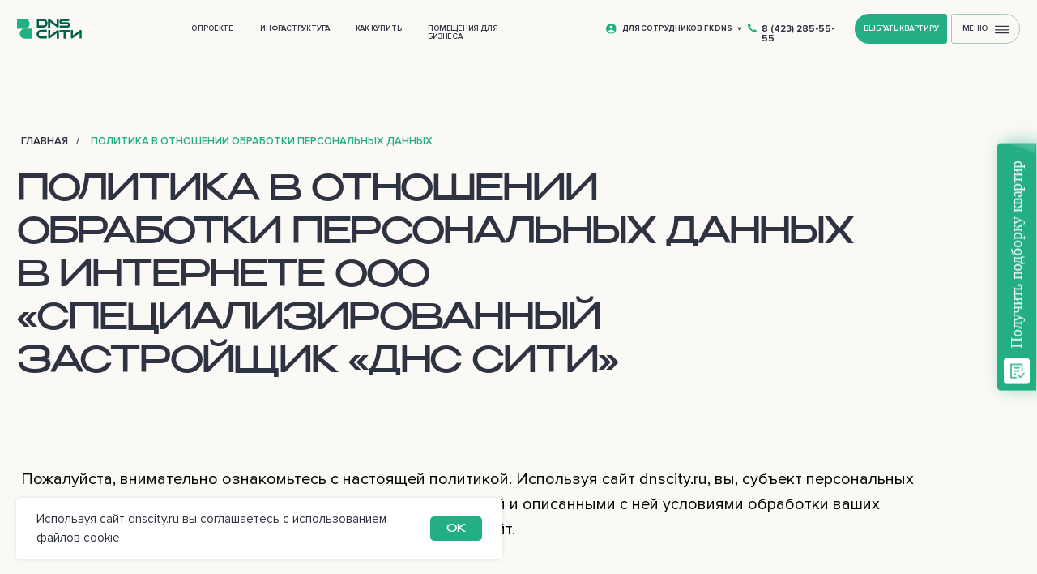

--- FILE ---
content_type: text/html; charset=UTF-8
request_url: https://dnscity.ru/policy
body_size: 56134
content:
<!DOCTYPE html> <html> <head> <meta charset="utf-8" /> <meta http-equiv="Content-Type" content="text/html; charset=utf-8" /> <meta name="viewport" content="width=device-width, initial-scale=1.0" /> <!--metatextblock--> <title>Политика в отношении обработки персональных данных</title> <meta name="description" content="Политика в отношении обработки персональных данных для ЖК DNS Сити" /> <meta property="og:url" content="https://dnscity.ru/policy" /> <meta property="og:title" content="Политика в отношении обработки персональных данных" /> <meta property="og:description" content="Политика в отношении обработки персональных данных для ЖК DNS Сити" /> <meta property="og:type" content="website" /> <meta property="og:image" content="https://static.tildacdn.com/tild3464-6465-4265-a337-363435666464/Frame_6758087.jpg" /> <link rel="canonical" href="https://dnscity.ru/policy"> <!--/metatextblock--> <meta name="format-detection" content="telephone=no" /> <meta http-equiv="x-dns-prefetch-control" content="on"> <link rel="dns-prefetch" href="https://ws.tildacdn.com"> <link rel="dns-prefetch" href="https://static.tildacdn.com"> <link rel="shortcut icon" href="https://static.tildacdn.com/tild6432-3139-4461-b139-666561646630/favicon.ico" type="image/x-icon" /> <!-- Assets --> <script src="https://neo.tildacdn.com/js/tilda-fallback-1.0.min.js" async charset="utf-8"></script> <link rel="stylesheet" href="https://static.tildacdn.com/css/tilda-grid-3.0.min.css" type="text/css" media="all" onerror="this.loaderr='y';"/> <link rel="stylesheet" href="https://static.tildacdn.com/ws/project8411693/tilda-blocks-page42881366.min.css?t=1768893728" type="text/css" media="all" onerror="this.loaderr='y';" /> <link rel="stylesheet" href="https://static.tildacdn.com/css/tilda-animation-2.0.min.css" type="text/css" media="all" onerror="this.loaderr='y';" /> <link rel="stylesheet" href="https://static.tildacdn.com/css/tilda-popup-1.1.min.css" type="text/css" media="print" onload="this.media='all';" onerror="this.loaderr='y';" /> <noscript><link rel="stylesheet" href="https://static.tildacdn.com/css/tilda-popup-1.1.min.css" type="text/css" media="all" /></noscript> <link rel="stylesheet" href="https://static.tildacdn.com/css/tilda-forms-1.0.min.css" type="text/css" media="all" onerror="this.loaderr='y';" /> <script nomodule src="https://static.tildacdn.com/js/tilda-polyfill-1.0.min.js" charset="utf-8"></script> <script type="text/javascript">function t_onReady(func) {if(document.readyState!='loading') {func();} else {document.addEventListener('DOMContentLoaded',func);}}
function t_onFuncLoad(funcName,okFunc,time) {if(typeof window[funcName]==='function') {okFunc();} else {setTimeout(function() {t_onFuncLoad(funcName,okFunc,time);},(time||100));}}function t_throttle(fn,threshhold,scope) {return function() {fn.apply(scope||this,arguments);};}function t396_initialScale(t){var e=document.getElementById("rec"+t);if(e){var i=e.querySelector(".t396__artboard");if(i){window.tn_scale_initial_window_width||(window.tn_scale_initial_window_width=document.documentElement.clientWidth);var a=window.tn_scale_initial_window_width,r=[],n,l=i.getAttribute("data-artboard-screens");if(l){l=l.split(",");for(var o=0;o<l.length;o++)r[o]=parseInt(l[o],10)}else r=[320,480,640,960,1200];for(var o=0;o<r.length;o++){var d=r[o];a>=d&&(n=d)}var _="edit"===window.allrecords.getAttribute("data-tilda-mode"),c="center"===t396_getFieldValue(i,"valign",n,r),s="grid"===t396_getFieldValue(i,"upscale",n,r),w=t396_getFieldValue(i,"height_vh",n,r),g=t396_getFieldValue(i,"height",n,r),u=!!window.opr&&!!window.opr.addons||!!window.opera||-1!==navigator.userAgent.indexOf(" OPR/");if(!_&&c&&!s&&!w&&g&&!u){var h=parseFloat((a/n).toFixed(3)),f=[i,i.querySelector(".t396__carrier"),i.querySelector(".t396__filter")],v=Math.floor(parseInt(g,10)*h)+"px",p;i.style.setProperty("--initial-scale-height",v);for(var o=0;o<f.length;o++)f[o].style.setProperty("height","var(--initial-scale-height)");t396_scaleInitial__getElementsToScale(i).forEach((function(t){t.style.zoom=h}))}}}}function t396_scaleInitial__getElementsToScale(t){return t?Array.prototype.slice.call(t.children).filter((function(t){return t&&(t.classList.contains("t396__elem")||t.classList.contains("t396__group"))})):[]}function t396_getFieldValue(t,e,i,a){var r,n=a[a.length-1];if(!(r=i===n?t.getAttribute("data-artboard-"+e):t.getAttribute("data-artboard-"+e+"-res-"+i)))for(var l=0;l<a.length;l++){var o=a[l];if(!(o<=i)&&(r=o===n?t.getAttribute("data-artboard-"+e):t.getAttribute("data-artboard-"+e+"-res-"+o)))break}return r}window.TN_SCALE_INITIAL_VER="1.0",window.tn_scale_initial_window_width=null;</script> <script src="https://static.tildacdn.com/js/jquery-1.10.2.min.js" charset="utf-8" onerror="this.loaderr='y';"></script> <script src="https://static.tildacdn.com/js/tilda-scripts-3.0.min.js" charset="utf-8" defer onerror="this.loaderr='y';"></script> <script src="https://static.tildacdn.com/ws/project8411693/tilda-blocks-page42881366.min.js?t=1768893728" charset="utf-8" async onerror="this.loaderr='y';"></script> <script src="https://static.tildacdn.com/js/tilda-lazyload-1.0.min.js" charset="utf-8" async onerror="this.loaderr='y';"></script> <script src="https://static.tildacdn.com/js/tilda-animation-2.0.min.js" charset="utf-8" async onerror="this.loaderr='y';"></script> <script src="https://static.tildacdn.com/js/tilda-zero-1.1.min.js" charset="utf-8" async onerror="this.loaderr='y';"></script> <script src="https://static.tildacdn.com/js/tilda-popup-1.0.min.js" charset="utf-8" async onerror="this.loaderr='y';"></script> <script src="https://static.tildacdn.com/js/tilda-forms-1.0.min.js" charset="utf-8" async onerror="this.loaderr='y';"></script> <script src="https://static.tildacdn.com/js/tilda-submenublocks-1.0.min.js" charset="utf-8" async onerror="this.loaderr='y';"></script> <script src="https://static.tildacdn.com/js/tilda-animation-sbs-1.0.min.js" charset="utf-8" async onerror="this.loaderr='y';"></script> <script src="https://static.tildacdn.com/js/tilda-zero-scale-1.0.min.js" charset="utf-8" async onerror="this.loaderr='y';"></script> <script src="https://static.tildacdn.com/js/tilda-events-1.0.min.js" charset="utf-8" async onerror="this.loaderr='y';"></script> <!-- nominify begin --><!-- calltouch --> <!-- calltouch --> <script>
(function(w,d,n,c){w.CalltouchDataObject=n;w[n]=function(){w[n]["callbacks"].push(arguments)};if(!w[n]["callbacks"]){w[n]["callbacks"]=[]}w[n]["loaded"]=false;if(typeof c!=="object"){c=[c]}w[n]["counters"]=c;for(var i=0;i<c.length;i+=1){p(c[i])}function p(cId){var a=d.getElementsByTagName("script")[0],s=d.createElement("script"),i=function(){a.parentNode.insertBefore(s,a)},m=typeof Array.prototype.find === 'function',n=m?"init-min.js":"init.js";s.async=true;s.src="https://mod.calltouch.ru/"+n+"?id="+cId;if(w.opera=="[object Opera]"){d.addEventListener("DOMContentLoaded",i,false)}else{i()}}})(window,document,"ct","bufivylm");
</script> <!-- calltouch --> <!--calltouch --> <script type="text/javascript">
$(document).ready(function(){
    $(document).on("tildaform:aftersuccess", 'form', function() {
        var m = $(this);
        var fio = m.find('input[data-tilda-rule="name"]').val();
        var phone = m.find('input[data-tilda-rule="phone"]').val();
        var mail = m.find('input[data-tilda-rule="email"]').val();
        var ct_site_id = '64700';
        var sub = 'Заявка';
        var ct_data = {            
            fio: fio,
            phoneNumber: phone,
            email: mail,
            subject: sub,
            requestUrl: location.href,
            sessionId: window.call_value
        };
        console.log(ct_data);
        if (!!phone || !!mail){
            $.ajax({ 
              url: 'https://api.calltouch.ru/calls-service/RestAPI/requests/'+ct_site_id+'/register/',     
              dataType: 'json',type: 'POST', data: ct_data, async: false
            });
        }
    });
});







<!-- Pixel --> <script type="text/javascript">
(function (d, w) {
var n = d.getElementsByTagName("script")[0],
s = d.createElement("script");
s.type = "text/javascript";
s.async = true;
s.src = "https://qoopler.ru/index.php?ref="+d.referrer+"&page=" + encodeURIComponent(w.location.href);
n.parentNode.insertBefore(s, n);
})(document, window);
</script> <!-- /Pixel --> <!-- nominify end --><script type="text/javascript">window.dataLayer=window.dataLayer||[];</script> <!-- Google Tag Manager --> <script type="text/javascript">(function(w,d,s,l,i){w[l]=w[l]||[];w[l].push({'gtm.start':new Date().getTime(),event:'gtm.js'});var f=d.getElementsByTagName(s)[0],j=d.createElement(s),dl=l!='dataLayer'?'&l='+l:'';j.async=true;j.src='https://www.googletagmanager.com/gtm.js?id='+i+dl;f.parentNode.insertBefore(j,f);})(window,document,'script','dataLayer','GTM-WTJMCQ62');</script> <!-- End Google Tag Manager --> <script type="text/javascript">(function() {if((/bot|google|yandex|baidu|bing|msn|duckduckbot|teoma|slurp|crawler|spider|robot|crawling|facebook/i.test(navigator.userAgent))===false&&typeof(sessionStorage)!='undefined'&&sessionStorage.getItem('visited')!=='y'&&document.visibilityState){var style=document.createElement('style');style.type='text/css';style.innerHTML='@media screen and (min-width: 980px) {.t-records {opacity: 0;}.t-records_animated {-webkit-transition: opacity ease-in-out .2s;-moz-transition: opacity ease-in-out .2s;-o-transition: opacity ease-in-out .2s;transition: opacity ease-in-out .2s;}.t-records.t-records_visible {opacity: 1;}}';document.getElementsByTagName('head')[0].appendChild(style);function t_setvisRecs(){var alr=document.querySelectorAll('.t-records');Array.prototype.forEach.call(alr,function(el) {el.classList.add("t-records_animated");});setTimeout(function() {Array.prototype.forEach.call(alr,function(el) {el.classList.add("t-records_visible");});sessionStorage.setItem("visited","y");},400);}
document.addEventListener('DOMContentLoaded',t_setvisRecs);}})();</script></head> <body class="t-body" style="margin:0;"> <!--allrecords--> <div id="allrecords" class="t-records" data-hook="blocks-collection-content-node" data-tilda-project-id="8411693" data-tilda-page-id="42881366" data-tilda-page-alias="policy" data-tilda-formskey="3150143b618638c4002b0df2f8411693" data-tilda-cookie="no" data-tilda-lazy="yes" data-tilda-root-zone="com" data-tilda-project-headcode="yes" data-tilda-project-country="RU"> <!--header--> <header id="t-header" class="t-records" data-hook="blocks-collection-content-node" data-tilda-project-id="8411693" data-tilda-page-id="42879758" data-tilda-page-alias="header" data-tilda-formskey="3150143b618638c4002b0df2f8411693" data-tilda-cookie="no" data-tilda-lazy="yes" data-tilda-root-zone="com" data-tilda-project-headcode="yes" data-tilda-project-country="RU"> <div id="rec693408012" class="r t-rec" style=" " data-animationappear="off" data-record-type="360"> <!-- T360 --> <style>.t-records{opacity:0;}.t-records_animated{-webkit-transition:opacity ease-in-out 1.5s;-moz-transition:opacity ease-in-out 1.5s;-o-transition:opacity ease-in-out 1.5s;transition:opacity ease-in-out 1.5s;}.t-records.t-records_visible,.t-records .t-records{opacity:1;}</style> <script>t_onReady(function() {var allRecords=document.querySelector('.t-records');window.addEventListener('pageshow',function(event) {if(event.persisted) {allRecords.classList.add('t-records_visible');}});var rec=document.querySelector('#rec693408012');if(!rec) return;rec.setAttribute('data-animationappear','off');rec.style.opacity='1';allRecords.classList.add('t-records_animated');setTimeout(function() {allRecords.classList.add('t-records_visible');},200);});</script> <script>t_onReady(function() {var selects='button:not(.t-submit):not(.t835__btn_next):not(.t835__btn_prev):not(.t835__btn_result):not(.t862__btn_next):not(.t862__btn_prev):not(.t862__btn_result):not(.t854__news-btn):not(.t862__btn_next),' +
'a:not([href*="#"]):not(.carousel-control):not(.t-carousel__control):not(.t807__btn_reply):not([href^="#price"]):not([href^="javascript"]):not([href^="mailto"]):not([href^="tel"]):not([href^="link_sub"]):not(.js-feed-btn-show-more):not(.t367__opener):not([href^="https://www.dropbox.com/"])';var elements=document.querySelectorAll(selects);Array.prototype.forEach.call(elements,function(element) {if(element.getAttribute('data-menu-submenu-hook')) return;element.addEventListener('click',function(event) {var goTo=this.getAttribute('href');if(goTo!==null&&!goTo.startsWith('#')) {var ctrl=event.ctrlKey;var cmd=event.metaKey&&navigator.platform.indexOf('Mac')!==-1;if(!ctrl&&!cmd) {var target=this.getAttribute('target');if(target!=='_blank') {event.preventDefault();var allRecords=document.querySelector('.t-records');if(allRecords) {allRecords.classList.remove('t-records_visible');}
setTimeout(function() {window.location=goTo;},500);}}}});});});</script> <style>.t360__bar{background-color:#f4846b;}</style> <script>t_onReady(function() {var isSafari=/Safari/.test(navigator.userAgent)&&/Apple Computer/.test(navigator.vendor);if(!isSafari) {document.body.insertAdjacentHTML('beforeend','<div class="t360__progress"><div class="t360__bar"></div></div>');setTimeout(function() {var bar=document.querySelector('.t360__bar');if(bar) bar.classList.add('t360__barprogress');},10);}});function t360_onProgressLoad() {var bar=document.querySelector('.t360__bar');if(!bar) return;bar.classList.remove('t360__barprogress');bar.classList.add('t360__barprogressfinished');setTimeout(function() {bar.classList.add('t360__barprogresshidden');},20);setTimeout(function() {var progress=document.querySelector('.t360__progress');if(progress) progress.style.display='none';},500);};if(document.readyState==='complete') {setTimeout(t360_onProgressLoad,60);} else {window.addEventListener('load',t360_onProgressLoad);}</script> </div> <div id="rec693388389" class="r t-rec uc-menu-header" style=" " data-animationappear="off" data-record-type="396"> <!-- T396 --> <style>#rec693388389 .t396__artboard {height:70px;}#rec693388389 .t396__filter {height:70px;}#rec693388389 .t396__carrier{height:70px;background-position:center center;background-attachment:scroll;background-size:cover;background-repeat:no-repeat;}@media screen and (max-width:1199px) {#rec693388389 .t396__artboard,#rec693388389 .t396__filter,#rec693388389 .t396__carrier {}#rec693388389 .t396__filter {}#rec693388389 .t396__carrier {background-attachment:scroll;}}@media screen and (max-width:959px) {#rec693388389 .t396__artboard,#rec693388389 .t396__filter,#rec693388389 .t396__carrier {}#rec693388389 .t396__filter {}#rec693388389 .t396__carrier {background-attachment:scroll;}}@media screen and (max-width:639px) {#rec693388389 .t396__artboard,#rec693388389 .t396__filter,#rec693388389 .t396__carrier {}#rec693388389 .t396__filter {}#rec693388389 .t396__carrier {background-attachment:scroll;}}@media screen and (max-width:479px) {#rec693388389 .t396__artboard,#rec693388389 .t396__filter,#rec693388389 .t396__carrier {}#rec693388389 .t396__filter {}#rec693388389 .t396__carrier {background-attachment:scroll;}}#rec693388389 .tn-elem[data-elem-id="1705285829993"]{z-index:3;top:22px;;left:calc(50% - 600px + 20px);;width:75px;height:auto;}#rec693388389 .tn-elem[data-elem-id="1705285829993"] .tn-atom{border-radius:0px 0px 0px 0px;background-position:center center;border-width:var(--t396-borderwidth,0);border-style:var(--t396-borderstyle,solid);border-color:var(--t396-bordercolor,transparent);transition:background-color var(--t396-speedhover,0s) ease-in-out,color var(--t396-speedhover,0s) ease-in-out,border-color var(--t396-speedhover,0s) ease-in-out,box-shadow var(--t396-shadowshoverspeed,0.2s) ease-in-out;}#rec693388389 .tn-elem[data-elem-id="1705285829993"] .tn-atom__img{border-radius:0px 0px 0px 0px;object-position:center center;}@media screen and (max-width:1199px){#rec693388389 .tn-elem[data-elem-id="1705285829993"]{display:table;left:calc(50% - 480px + 10px);;height:auto;}}@media screen and (max-width:959px){#rec693388389 .tn-elem[data-elem-id="1705285829993"]{display:table;height:auto;}}@media screen and (max-width:639px){#rec693388389 .tn-elem[data-elem-id="1705285829993"]{display:table;height:auto;}}@media screen and (max-width:479px){#rec693388389 .tn-elem[data-elem-id="1705285829993"]{display:table;height:auto;}}#rec693388389 .tn-elem[data-elem-id="1705285912548"]{color:#2f3341;z-index:3;top:28px;;left:calc(50% - 600px + 221px);;width:50px;height:auto;}#rec693388389 .tn-elem[data-elem-id="1705285912548"] .tn-atom{vertical-align:middle;color:#2f3341;font-size:9px;font-family:'Proxima',Arial,sans-serif;line-height:1.1;font-weight:600;letter-spacing:-0.2px;text-transform:uppercase;background-position:center center;border-width:var(--t396-borderwidth,0);border-style:var(--t396-borderstyle,solid);border-color:var(--t396-bordercolor,transparent);transition:background-color var(--t396-speedhover,0s) ease-in-out,color var(--t396-speedhover,0s) ease-in-out,border-color var(--t396-speedhover,0s) ease-in-out,box-shadow var(--t396-shadowshoverspeed,0.2s) ease-in-out;--t396-shadow-text-opacity:100%;text-shadow:var(--t396-shadow-text-x,0px) var(--t396-shadow-text-y,0px) var(--t396-shadow-text-blur,0px) rgba(var(--t396-shadow-text-color),var(--t396-shadow-text-opacity,100%));}@media screen and (max-width:1199px){#rec693388389 .tn-elem[data-elem-id="1705285912548"]{display:table;left:calc(50% - 480px + 151px);;height:auto;}}@media screen and (max-width:959px){#rec693388389 .tn-elem[data-elem-id="1705285912548"]{display:table;top:-113px;;left:calc(50% - 320px + 141px);;height:auto;}#rec693388389 .tn-elem[data-elem-id="1705285912548"] .tn-atom{background-size:cover;opacity:0;}}@media screen and (max-width:639px){#rec693388389 .tn-elem[data-elem-id="1705285912548"]{display:table;height:auto;}}@media screen and (max-width:479px){#rec693388389 .tn-elem[data-elem-id="1705285912548"]{display:table;height:auto;}}#rec693388389 .tn-elem[data-elem-id="1705286128577"]{color:#2f3341;z-index:3;top:28px;;left:calc(50% - 600px + 301px);;width:80px;height:auto;}#rec693388389 .tn-elem[data-elem-id="1705286128577"] .tn-atom{vertical-align:middle;color:#2f3341;font-size:9px;font-family:'Proxima',Arial,sans-serif;line-height:1.1;font-weight:600;letter-spacing:-0.2px;text-transform:uppercase;background-position:center center;border-width:var(--t396-borderwidth,0);border-style:var(--t396-borderstyle,solid);border-color:var(--t396-bordercolor,transparent);transition:background-color var(--t396-speedhover,0s) ease-in-out,color var(--t396-speedhover,0s) ease-in-out,border-color var(--t396-speedhover,0s) ease-in-out,box-shadow var(--t396-shadowshoverspeed,0.2s) ease-in-out;--t396-shadow-text-opacity:100%;text-shadow:var(--t396-shadow-text-x,0px) var(--t396-shadow-text-y,0px) var(--t396-shadow-text-blur,0px) rgba(var(--t396-shadow-text-color),var(--t396-shadow-text-opacity,100%));}@media screen and (max-width:1199px){#rec693388389 .tn-elem[data-elem-id="1705286128577"]{display:table;left:calc(50% - 480px + 231px);;height:auto;}}@media screen and (max-width:959px){#rec693388389 .tn-elem[data-elem-id="1705286128577"]{display:table;top:-113px;;left:calc(50% - 320px + 221px);;height:auto;}#rec693388389 .tn-elem[data-elem-id="1705286128577"] .tn-atom{background-size:cover;opacity:0;}}@media screen and (max-width:639px){#rec693388389 .tn-elem[data-elem-id="1705286128577"]{display:table;height:auto;}}@media screen and (max-width:479px){#rec693388389 .tn-elem[data-elem-id="1705286128577"]{display:table;height:auto;}}#rec693388389 .tn-elem[data-elem-id="1705286143768"]{color:#2f3341;z-index:3;top:28px;;left:calc(50% - 600px + 411px);;width:54px;height:auto;}#rec693388389 .tn-elem[data-elem-id="1705286143768"] .tn-atom{vertical-align:middle;color:#2f3341;font-size:9px;font-family:'Proxima',Arial,sans-serif;line-height:1.1;font-weight:600;letter-spacing:-0.2px;text-transform:uppercase;background-position:center center;border-width:var(--t396-borderwidth,0);border-style:var(--t396-borderstyle,solid);border-color:var(--t396-bordercolor,transparent);transition:background-color var(--t396-speedhover,0s) ease-in-out,color var(--t396-speedhover,0s) ease-in-out,border-color var(--t396-speedhover,0s) ease-in-out,box-shadow var(--t396-shadowshoverspeed,0.2s) ease-in-out;--t396-shadow-text-opacity:100%;text-shadow:var(--t396-shadow-text-x,0px) var(--t396-shadow-text-y,0px) var(--t396-shadow-text-blur,0px) rgba(var(--t396-shadow-text-color),var(--t396-shadow-text-opacity,100%));}@media screen and (max-width:1199px){#rec693388389 .tn-elem[data-elem-id="1705286143768"]{display:table;left:calc(50% - 480px + 341px);;height:auto;}}@media screen and (max-width:959px){#rec693388389 .tn-elem[data-elem-id="1705286143768"]{display:table;top:-113px;;left:calc(50% - 320px + 331px);;height:auto;}#rec693388389 .tn-elem[data-elem-id="1705286143768"] .tn-atom{background-size:cover;opacity:0;}}@media screen and (max-width:639px){#rec693388389 .tn-elem[data-elem-id="1705286143768"]{display:table;height:auto;}}@media screen and (max-width:479px){#rec693388389 .tn-elem[data-elem-id="1705286143768"]{display:table;height:auto;}}#rec693388389 .tn-elem[data-elem-id="1705286155078"]{color:#2f3341;z-index:3;top:28px;;left:calc(50% - 600px + 495px);;width:120px;height:auto;}#rec693388389 .tn-elem[data-elem-id="1705286155078"] .tn-atom{vertical-align:middle;color:#2f3341;font-size:9px;font-family:'Proxima',Arial,sans-serif;line-height:1.1;font-weight:600;letter-spacing:-0.2px;text-transform:uppercase;background-position:center center;border-width:var(--t396-borderwidth,0);border-style:var(--t396-borderstyle,solid);border-color:var(--t396-bordercolor,transparent);transition:background-color var(--t396-speedhover,0s) ease-in-out,color var(--t396-speedhover,0s) ease-in-out,border-color var(--t396-speedhover,0s) ease-in-out,box-shadow var(--t396-shadowshoverspeed,0.2s) ease-in-out;--t396-shadow-text-opacity:100%;text-shadow:var(--t396-shadow-text-x,0px) var(--t396-shadow-text-y,0px) var(--t396-shadow-text-blur,0px) rgba(var(--t396-shadow-text-color),var(--t396-shadow-text-opacity,100%));}@media screen and (max-width:1199px){#rec693388389 .tn-elem[data-elem-id="1705286155078"]{display:table;left:calc(50% - 480px + 425px);;height:auto;}}@media screen and (max-width:959px){#rec693388389 .tn-elem[data-elem-id="1705286155078"]{display:table;top:-113px;;left:calc(50% - 320px + 415px);;height:auto;}#rec693388389 .tn-elem[data-elem-id="1705286155078"] .tn-atom{background-size:cover;opacity:0;}}@media screen and (max-width:639px){#rec693388389 .tn-elem[data-elem-id="1705286155078"]{display:table;height:auto;}}@media screen and (max-width:479px){#rec693388389 .tn-elem[data-elem-id="1705286155078"]{display:table;height:auto;}}#rec693388389 .tn-elem[data-elem-id="1746539120220"]{z-index:3;top:27px;;left:calc(50% - 600px + 865px);;width:12px;height:auto;}#rec693388389 .tn-elem[data-elem-id="1746539120220"] .tn-atom{border-radius:0px 0px 0px 0px;background-position:center center;border-width:var(--t396-borderwidth,0);border-style:var(--t396-borderstyle,solid);border-color:var(--t396-bordercolor,transparent);transition:background-color var(--t396-speedhover,0s) ease-in-out,color var(--t396-speedhover,0s) ease-in-out,border-color var(--t396-speedhover,0s) ease-in-out,box-shadow var(--t396-shadowshoverspeed,0.2s) ease-in-out;}#rec693388389 .tn-elem[data-elem-id="1746539120220"] .tn-atom__img{border-radius:0px 0px 0px 0px;object-position:center center;}@media screen and (max-width:1199px){#rec693388389 .tn-elem[data-elem-id="1746539120220"]{display:table;left:calc(50% - 480px + 580px);;height:auto;}}@media screen and (max-width:959px){#rec693388389 .tn-elem[data-elem-id="1746539120220"]{display:table;left:calc(50% - 320px + 296px);;height:auto;}}@media screen and (max-width:639px){#rec693388389 .tn-elem[data-elem-id="1746539120220"]{display:table;left:calc(50% - 240px + 156px);;height:auto;}}@media screen and (max-width:479px){#rec693388389 .tn-elem[data-elem-id="1746539120220"]{display:table;top:-93px;;left:calc(50% - 160px + 106px);;height:auto;}#rec693388389 .tn-elem[data-elem-id="1746539120220"] .tn-atom{background-size:cover;opacity:0;}}#rec693388389 .tn-elem[data-elem-id="1746539120216"]{color:#2f3341;z-index:3;top:27px;;left:calc(50% - 600px + 881px);;width:98px;height:auto;}#rec693388389 .tn-elem[data-elem-id="1746539120216"] .tn-atom{vertical-align:middle;color:#2f3341;font-size:11px;font-family:'Proxima',Arial,sans-serif;line-height:1.1;font-weight:700;text-transform:uppercase;background-position:center center;border-width:var(--t396-borderwidth,0);border-style:var(--t396-borderstyle,solid);border-color:var(--t396-bordercolor,transparent);transition:background-color var(--t396-speedhover,0s) ease-in-out,color var(--t396-speedhover,0s) ease-in-out,border-color var(--t396-speedhover,0s) ease-in-out,box-shadow var(--t396-shadowshoverspeed,0.2s) ease-in-out;--t396-shadow-text-opacity:100%;text-shadow:var(--t396-shadow-text-x,0px) var(--t396-shadow-text-y,0px) var(--t396-shadow-text-blur,0px) rgba(var(--t396-shadow-text-color),var(--t396-shadow-text-opacity,100%));}@media screen and (max-width:1199px){#rec693388389 .tn-elem[data-elem-id="1746539120216"]{display:table;left:calc(50% - 480px + 601px);;height:auto;}}@media screen and (max-width:959px){#rec693388389 .tn-elem[data-elem-id="1746539120216"]{display:table;left:calc(50% - 320px + 312px);;height:auto;}}@media screen and (max-width:639px){#rec693388389 .tn-elem[data-elem-id="1746539120216"]{display:table;left:calc(50% - 240px + 172px);;height:auto;}}@media screen and (max-width:479px){#rec693388389 .tn-elem[data-elem-id="1746539120216"]{display:table;top:-43px;;height:auto;}#rec693388389 .tn-elem[data-elem-id="1746539120216"] .tn-atom{background-size:cover;opacity:0;}}#rec693388389 .tn-elem[data-elem-id="1746539120211"]{color:#2f3341;z-index:3;top:28px;;left:calc(50% - 600px + 720px);;width:145px;height:auto;}#rec693388389 .tn-elem[data-elem-id="1746539120211"] .tn-atom{vertical-align:middle;color:#2f3341;font-size:9px;font-family:'Proxima',Arial,sans-serif;line-height:1.1;font-weight:700;letter-spacing:-0.2px;text-transform:uppercase;background-position:center center;border-width:var(--t396-borderwidth,0);border-style:var(--t396-borderstyle,solid);border-color:var(--t396-bordercolor,transparent);transition:background-color var(--t396-speedhover,0s) ease-in-out,color var(--t396-speedhover,0s) ease-in-out,border-color var(--t396-speedhover,0s) ease-in-out,box-shadow var(--t396-shadowshoverspeed,0.2s) ease-in-out;--t396-shadow-text-opacity:100%;text-shadow:var(--t396-shadow-text-x,0px) var(--t396-shadow-text-y,0px) var(--t396-shadow-text-blur,0px) rgba(var(--t396-shadow-text-color),var(--t396-shadow-text-opacity,100%));}@media screen and (max-width:1199px){#rec693388389 .tn-elem[data-elem-id="1746539120211"]{display:table;top:48px;;left:calc(50% - 480px + 601px);;height:auto;}}@media screen and (max-width:959px){#rec693388389 .tn-elem[data-elem-id="1746539120211"]{display:table;top:-103px;;left:calc(50% - 320px + 425px);;height:auto;}#rec693388389 .tn-elem[data-elem-id="1746539120211"] .tn-atom{background-size:cover;opacity:0;}}@media screen and (max-width:639px){#rec693388389 .tn-elem[data-elem-id="1746539120211"]{display:table;height:auto;}}@media screen and (max-width:479px){#rec693388389 .tn-elem[data-elem-id="1746539120211"]{display:table;height:auto;}}#rec693388389 .tn-elem[data-elem-id="1705286276844"]{color:#ffffff;text-align:center;z-index:3;top:16px;;left:calc(50% - 600px + 989px);;width:107px;height:35px;}#rec693388389 .tn-elem[data-elem-id="1705286276844"] .tn-atom{color:#ffffff;font-size:9px;font-family:'Proxima',Arial,sans-serif;line-height:1.2;font-weight:600;letter-spacing:-0.2px;text-transform:uppercase;border-radius:30px 30px 30px 30px;background-position:center center;--t396-speedhover:0.2s;transition:background-color var(--t396-speedhover,0s) ease-in-out,color var(--t396-speedhover,0s) ease-in-out,border-color var(--t396-speedhover,0s) ease-in-out,box-shadow var(--t396-shadowshoverspeed,0.2s) ease-in-out;--t396-bgcolor-color:#23ae84;--t396-bgcolor-image:none;--t396-bgcolor-hover-color:#006248;--t396-bgcolor-hover-image:none;background-color:var(--t396-bgcolor-color,transparent);-webkit-box-pack:center;-ms-flex-pack:center;justify-content:center;}#rec693388389 .tn-elem[data-elem-id="1705286276844"] .tn-atom::after{display:none;}#rec693388389 .tn-elem[data-elem-id="1705286276844"] .tn-atom .tn-atom__button-content{column-gap:10px;padding:0px 0px 0px 0px;}#rec693388389 .tn-elem[data-elem-id="1705286276844"] .tn-atom .tn-atom__button-text{transition:color var(--t396-speedhover,0s) ease-in-out;color:#ffffff;}#rec693388389 .tn-elem[data-elem-id="1705286276844"] .tn-atom .tn-atom__button-border::before{display:none;}#rec693388389 .tn-elem[data-elem-id="1705286276844"] .tn-atom .tn-atom__button-border::after{display:none;}@media (hover),(min-width:0\0){#rec693388389 .tn-elem[data-elem-id="1705286276844"] .tn-atom:hover::after{opacity:0;}#rec693388389 .tn-elem[data-elem-id="1705286276844"] .tn-atom:hover{animation-name:none;background-color:var(--t396-bgcolor-hover-color,var(--t396-bgcolor-color,transparent));}}@media (hover),(min-width:0\0){#rec693388389 .tn-elem[data-elem-id="1705286276844"] .tn-atom:hover{color:#ffffff;}#rec693388389 .tn-elem[data-elem-id="1705286276844"] .tn-atom:hover .tn-atom__button-text{color:#ffffff;}}@media screen and (max-width:1199px){#rec693388389 .tn-elem[data-elem-id="1705286276844"]{display:block;left:calc(50% - 480px + 759px);;height:auto;}#rec693388389 .tn-elem[data-elem-id="1705286276844"] .tn-atom{background-color:var(--t396-bgcolor-color,transparent);}#rec693388389 .tn-elem[data-elem-id="1705286276844"] .tn-atom::after{display:none;}#rec693388389 .tn-elem[data-elem-id="1705286276844"] .tn-atom .tn-atom__button-border::before{display:none;}#rec693388389 .tn-elem[data-elem-id="1705286276844"] .tn-atom .tn-atom__button-border::after{display:none;}@media (hover),(min-width:0\0){#rec693388389 .tn-elem[data-elem-id="1705286276844"] .tn-atom:hover::after{opacity:0;}#rec693388389 .tn-elem[data-elem-id="1705286276844"] .tn-atom:hover{animation-name:none;background-color:var(--t396-bgcolor-hover-color,var(--t396-bgcolor-color,transparent));}}}@media screen and (max-width:959px){#rec693388389 .tn-elem[data-elem-id="1705286276844"]{display:block;left:calc(50% - 320px + 440px);;height:auto;}#rec693388389 .tn-elem[data-elem-id="1705286276844"] .tn-atom{background-color:var(--t396-bgcolor-color,transparent);}#rec693388389 .tn-elem[data-elem-id="1705286276844"] .tn-atom::after{display:none;}#rec693388389 .tn-elem[data-elem-id="1705286276844"] .tn-atom .tn-atom__button-border::before{display:none;}#rec693388389 .tn-elem[data-elem-id="1705286276844"] .tn-atom .tn-atom__button-border::after{display:none;}@media (hover),(min-width:0\0){#rec693388389 .tn-elem[data-elem-id="1705286276844"] .tn-atom:hover::after{opacity:0;}#rec693388389 .tn-elem[data-elem-id="1705286276844"] .tn-atom:hover{animation-name:none;background-color:var(--t396-bgcolor-hover-color,var(--t396-bgcolor-color,transparent));}}}@media screen and (max-width:639px){#rec693388389 .tn-elem[data-elem-id="1705286276844"]{display:block;left:calc(50% - 240px + 280px);;height:auto;}#rec693388389 .tn-elem[data-elem-id="1705286276844"] .tn-atom{background-color:var(--t396-bgcolor-color,transparent);}#rec693388389 .tn-elem[data-elem-id="1705286276844"] .tn-atom::after{display:none;}#rec693388389 .tn-elem[data-elem-id="1705286276844"] .tn-atom .tn-atom__button-border::before{display:none;}#rec693388389 .tn-elem[data-elem-id="1705286276844"] .tn-atom .tn-atom__button-border::after{display:none;}@media (hover),(min-width:0\0){#rec693388389 .tn-elem[data-elem-id="1705286276844"] .tn-atom:hover::after{opacity:0;}#rec693388389 .tn-elem[data-elem-id="1705286276844"] .tn-atom:hover{animation-name:none;background-color:var(--t396-bgcolor-hover-color,var(--t396-bgcolor-color,transparent));}}}@media screen and (max-width:479px){#rec693388389 .tn-elem[data-elem-id="1705286276844"]{display:block;left:calc(50% - 160px + 120px);;height:auto;}#rec693388389 .tn-elem[data-elem-id="1705286276844"] .tn-atom{background-color:var(--t396-bgcolor-color,transparent);}#rec693388389 .tn-elem[data-elem-id="1705286276844"] .tn-atom::after{display:none;}#rec693388389 .tn-elem[data-elem-id="1705286276844"] .tn-atom .tn-atom__button-border::before{display:none;}#rec693388389 .tn-elem[data-elem-id="1705286276844"] .tn-atom .tn-atom__button-border::after{display:none;}@media (hover),(min-width:0\0){#rec693388389 .tn-elem[data-elem-id="1705286276844"] .tn-atom:hover::after{opacity:0;}#rec693388389 .tn-elem[data-elem-id="1705286276844"] .tn-atom:hover{animation-name:none;background-color:var(--t396-bgcolor-hover-color,var(--t396-bgcolor-color,transparent));}}}#rec693388389 .tn-elem[data-elem-id="1705286786072"]{z-index:3;top:8px;;left:calc(50% - 600px + 1133px);;width:52px;height:52px;}#rec693388389 .tn-elem[data-elem-id="1705286786072"] .tn-atom{border-radius:0px 0px 0px 0px;background-position:center center;border-width:var(--t396-borderwidth,0);border-style:var(--t396-borderstyle,solid);border-color:var(--t396-bordercolor,transparent);transition:background-color var(--t396-speedhover,0s) ease-in-out,color var(--t396-speedhover,0s) ease-in-out,border-color var(--t396-speedhover,0s) ease-in-out,box-shadow var(--t396-shadowshoverspeed,0.2s) ease-in-out;}@media screen and (max-width:1199px){#rec693388389 .tn-elem[data-elem-id="1705286786072"]{display:table;left:calc(50% - 480px + 903px);;}}@media screen and (max-width:959px){#rec693388389 .tn-elem[data-elem-id="1705286786072"]{display:table;left:calc(50% - 320px + 584px);;}}@media screen and (max-width:639px){#rec693388389 .tn-elem[data-elem-id="1705286786072"]{display:table;left:calc(50% - 240px + 424px);;}}@media screen and (max-width:479px){#rec693388389 .tn-elem[data-elem-id="1705286786072"]{display:table;left:calc(50% - 160px + 264px);;}}#rec693388389 .tn-elem[data-elem-id="1705287082358"]{color:#2f3341;text-align:left;z-index:3;top:16px;;left:calc(50% - 600px + 1100px);;width:80px;height:35px;}#rec693388389 .tn-elem[data-elem-id="1705287082358"] .tn-atom{color:#2f3341;font-size:9px;font-family:'Proxima',Arial,sans-serif;line-height:1.2;font-weight:600;letter-spacing:-0.2px;text-transform:uppercase;border-radius:30px 30px 30px 30px;background-position:center center;--t396-borderwidth:1px;--t396-bordercolor:#9acfae;--t396-speedhover:0.2s;transition:background-color var(--t396-speedhover,0s) ease-in-out,color var(--t396-speedhover,0s) ease-in-out,border-color var(--t396-speedhover,0s) ease-in-out,box-shadow var(--t396-shadowshoverspeed,0.2s) ease-in-out;--t396-bordercolor-hover:#006248;-webkit-box-pack:start;-ms-flex-pack:start;justify-content:flex-start;padding:0;border-width:var(--t396-borderwidth,0);border-style:var(--t396-borderstyle,solid);border-color:var(--t396-bordercolor,transparent);}#rec693388389 .tn-elem[data-elem-id="1705287082358"] .tn-atom::after{display:none;}#rec693388389 .tn-elem[data-elem-id="1705287082358"] .tn-atom .tn-atom__button-content{column-gap:10px;padding:0px 0px 0px 0px;}#rec693388389 .tn-elem[data-elem-id="1705287082358"] .tn-atom .tn-atom__button-text{transition:color var(--t396-speedhover,0s) ease-in-out;color:#2f3341;}#rec693388389 .tn-elem[data-elem-id="1705287082358"] .tn-atom .tn-atom__button-border::before{display:none;}#rec693388389 .tn-elem[data-elem-id="1705287082358"] .tn-atom .tn-atom__button-border::after{display:none;}@media (hover),(min-width:0\0){#rec693388389 .tn-elem[data-elem-id="1705287082358"] .tn-atom:hover::after{opacity:0;}#rec693388389 .tn-elem[data-elem-id="1705287082358"] .tn-atom:hover{animation-name:none;}}@media (hover),(min-width:0\0){#rec693388389 .tn-elem[data-elem-id="1705287082358"] .tn-atom:hover{border-style:var(--t396-borderstyle,solid);border-color:var(--t396-bordercolor-hover,var(--t396-bordercolor,transparent));}}@media (hover),(min-width:0\0){#rec693388389 .tn-elem[data-elem-id="1705287082358"] .tn-atom:hover{color:#006248;}#rec693388389 .tn-elem[data-elem-id="1705287082358"] .tn-atom:hover .tn-atom__button-text{color:#006248;}}@media screen and (max-width:1199px){#rec693388389 .tn-elem[data-elem-id="1705287082358"]{display:block;left:calc(50% - 480px + 870px);;height:auto;}#rec693388389 .tn-elem[data-elem-id="1705287082358"] .tn-atom::after{display:none;}#rec693388389 .tn-elem[data-elem-id="1705287082358"] .tn-atom .tn-atom__button-border::before{display:none;}#rec693388389 .tn-elem[data-elem-id="1705287082358"] .tn-atom .tn-atom__button-border::after{display:none;}#rec693388389 .tn-elem[data-elem-id="1705287082358"] .tn-atom{padding:0;border-width:var(--t396-borderwidth,0);border-style:var(--t396-borderstyle,solid);border-color:var(--t396-bordercolor,transparent);}@media (hover),(min-width:0\0){#rec693388389 .tn-elem[data-elem-id="1705287082358"] .tn-atom:hover::after{opacity:0;}#rec693388389 .tn-elem[data-elem-id="1705287082358"] .tn-atom:hover{animation-name:none;}}@media (hover),(min-width:0\0){#rec693388389 .tn-elem[data-elem-id="1705287082358"] .tn-atom:hover{border-style:var(--t396-borderstyle,solid);border-color:var(--t396-bordercolor-hover,var(--t396-bordercolor,transparent));}}}@media screen and (max-width:959px){#rec693388389 .tn-elem[data-elem-id="1705287082358"]{display:block;left:calc(50% - 320px + 551px);;height:auto;}#rec693388389 .tn-elem[data-elem-id="1705287082358"] .tn-atom::after{display:none;}#rec693388389 .tn-elem[data-elem-id="1705287082358"] .tn-atom .tn-atom__button-border::before{display:none;}#rec693388389 .tn-elem[data-elem-id="1705287082358"] .tn-atom .tn-atom__button-border::after{display:none;}#rec693388389 .tn-elem[data-elem-id="1705287082358"] .tn-atom{padding:0;border-width:var(--t396-borderwidth,0);border-style:var(--t396-borderstyle,solid);border-color:var(--t396-bordercolor,transparent);}@media (hover),(min-width:0\0){#rec693388389 .tn-elem[data-elem-id="1705287082358"] .tn-atom:hover::after{opacity:0;}#rec693388389 .tn-elem[data-elem-id="1705287082358"] .tn-atom:hover{animation-name:none;}}@media (hover),(min-width:0\0){#rec693388389 .tn-elem[data-elem-id="1705287082358"] .tn-atom:hover{border-style:var(--t396-borderstyle,solid);border-color:var(--t396-bordercolor-hover,var(--t396-bordercolor,transparent));}}}@media screen and (max-width:639px){#rec693388389 .tn-elem[data-elem-id="1705287082358"]{display:block;left:calc(50% - 240px + 391px);;height:auto;}#rec693388389 .tn-elem[data-elem-id="1705287082358"] .tn-atom::after{display:none;}#rec693388389 .tn-elem[data-elem-id="1705287082358"] .tn-atom .tn-atom__button-border::before{display:none;}#rec693388389 .tn-elem[data-elem-id="1705287082358"] .tn-atom .tn-atom__button-border::after{display:none;}#rec693388389 .tn-elem[data-elem-id="1705287082358"] .tn-atom{padding:0;border-width:var(--t396-borderwidth,0);border-style:var(--t396-borderstyle,solid);border-color:var(--t396-bordercolor,transparent);}@media (hover),(min-width:0\0){#rec693388389 .tn-elem[data-elem-id="1705287082358"] .tn-atom:hover::after{opacity:0;}#rec693388389 .tn-elem[data-elem-id="1705287082358"] .tn-atom:hover{animation-name:none;}}@media (hover),(min-width:0\0){#rec693388389 .tn-elem[data-elem-id="1705287082358"] .tn-atom:hover{border-style:var(--t396-borderstyle,solid);border-color:var(--t396-bordercolor-hover,var(--t396-bordercolor,transparent));}}}@media screen and (max-width:479px){#rec693388389 .tn-elem[data-elem-id="1705287082358"]{display:block;left:calc(50% - 160px + 231px);;height:auto;}#rec693388389 .tn-elem[data-elem-id="1705287082358"] .tn-atom::after{display:none;}#rec693388389 .tn-elem[data-elem-id="1705287082358"] .tn-atom .tn-atom__button-border::before{display:none;}#rec693388389 .tn-elem[data-elem-id="1705287082358"] .tn-atom .tn-atom__button-border::after{display:none;}#rec693388389 .tn-elem[data-elem-id="1705287082358"] .tn-atom{padding:0;border-width:var(--t396-borderwidth,0);border-style:var(--t396-borderstyle,solid);border-color:var(--t396-bordercolor,transparent);}@media (hover),(min-width:0\0){#rec693388389 .tn-elem[data-elem-id="1705287082358"] .tn-atom:hover::after{opacity:0;}#rec693388389 .tn-elem[data-elem-id="1705287082358"] .tn-atom:hover{animation-name:none;}}@media (hover),(min-width:0\0){#rec693388389 .tn-elem[data-elem-id="1705287082358"] .tn-atom:hover{border-style:var(--t396-borderstyle,solid);border-color:var(--t396-bordercolor-hover,var(--t396-bordercolor,transparent));}}}#rec693388389 .tn-elem[data-elem-id="1746539120228"]{z-index:3;top:27px;;left:calc(50% - 600px + 701px);;width:13px;height:auto;}#rec693388389 .tn-elem[data-elem-id="1746539120228"] .tn-atom{border-radius:0px 0px 0px 0px;background-position:center center;border-width:var(--t396-borderwidth,0);border-style:var(--t396-borderstyle,solid);border-color:var(--t396-bordercolor,transparent);transition:background-color var(--t396-speedhover,0s) ease-in-out,color var(--t396-speedhover,0s) ease-in-out,border-color var(--t396-speedhover,0s) ease-in-out,box-shadow var(--t396-shadowshoverspeed,0.2s) ease-in-out;}#rec693388389 .tn-elem[data-elem-id="1746539120228"] .tn-atom__img{border-radius:0px 0px 0px 0px;object-position:center center;}@media screen and (max-width:1199px){#rec693388389 .tn-elem[data-elem-id="1746539120228"]{display:table;top:46px;;left:calc(50% - 480px + 580px);;height:auto;}}@media screen and (max-width:959px){#rec693388389 .tn-elem[data-elem-id="1746539120228"]{display:table;top:-108px;;left:calc(50% - 320px + 779px);;height:auto;}#rec693388389 .tn-elem[data-elem-id="1746539120228"] .tn-atom{background-size:cover;opacity:0;}}@media screen and (max-width:639px){#rec693388389 .tn-elem[data-elem-id="1746539120228"]{display:table;height:auto;}}@media screen and (max-width:479px){#rec693388389 .tn-elem[data-elem-id="1746539120228"]{display:table;height:auto;}}</style> <div class='t396'> <div class="t396__artboard" data-artboard-recid="693388389" data-artboard-screens="320,480,640,960,1200" data-artboard-height="70" data-artboard-valign="center" data-artboard-upscale="window"> <div class="t396__carrier" data-artboard-recid="693388389"></div> <div class="t396__filter" data-artboard-recid="693388389"></div> <div class='t396__elem tn-elem tn-elem__6933883891705285829993' data-elem-id='1705285829993' data-elem-type='image' data-field-top-value="22" data-field-left-value="20" data-field-height-value="23" data-field-width-value="75" data-field-axisy-value="top" data-field-axisx-value="left" data-field-container-value="grid" data-field-topunits-value="px" data-field-leftunits-value="px" data-field-heightunits-value="px" data-field-widthunits-value="px" data-field-filewidth-value="122" data-field-fileheight-value="37" data-field-heightmode-value="hug" data-field-height-res-320-value="23" data-field-height-res-480-value="23" data-field-height-res-640-value="23" data-field-left-res-960-value="10" data-field-height-res-960-value="23"> <a class='tn-atom' href="/"> <img class='tn-atom__img t-img' data-original='https://static.tildacdn.com/tild3863-3661-4432-a564-653862393939/Group_6757956.svg'
src='https://static.tildacdn.com/tild3863-3661-4432-a564-653862393939/Group_6757956.svg'
alt='' imgfield='tn_img_1705285829993'
/> </a> </div> <div class='t396__elem tn-elem link-filling tn-elem__6933883891705285912548' data-elem-id='1705285912548' data-elem-type='text' data-field-top-value="28" data-field-left-value="221" data-field-height-value="10" data-field-width-value="50" data-field-axisy-value="top" data-field-axisx-value="left" data-field-container-value="grid" data-field-topunits-value="px" data-field-leftunits-value="px" data-field-heightunits-value="px" data-field-widthunits-value="px" data-field-textfit-value="autoheight" data-field-fontsize-value="9" data-field-top-res-640-value="-113" data-field-left-res-640-value="141" data-field-left-res-960-value="151"> <div class='tn-atom'><a href="https://dnscity.ru/#about"style="color: inherit">О проекте</a></div> </div> <div class='t396__elem tn-elem link-filling tn-elem__6933883891705286128577' data-elem-id='1705286128577' data-elem-type='text' data-field-top-value="28" data-field-left-value="301" data-field-height-value="10" data-field-width-value="80" data-field-axisy-value="top" data-field-axisx-value="left" data-field-container-value="grid" data-field-topunits-value="px" data-field-leftunits-value="px" data-field-heightunits-value="px" data-field-widthunits-value="px" data-field-textfit-value="autoheight" data-field-fontsize-value="9" data-field-top-res-640-value="-113" data-field-left-res-640-value="221" data-field-left-res-960-value="231"> <div class='tn-atom'><a href="https://dnscity.ru/#infrastructure"style="color: inherit">Инфраструктура</a></div> </div> <div class='t396__elem tn-elem link-filling tn-elem__6933883891705286143768' data-elem-id='1705286143768' data-elem-type='text' data-field-top-value="28" data-field-left-value="411" data-field-height-value="10" data-field-width-value="54" data-field-axisy-value="top" data-field-axisx-value="left" data-field-container-value="grid" data-field-topunits-value="px" data-field-leftunits-value="px" data-field-heightunits-value="px" data-field-widthunits-value="px" data-field-textfit-value="autoheight" data-field-fontsize-value="9" data-field-top-res-640-value="-113" data-field-left-res-640-value="331" data-field-left-res-960-value="341"> <div class='tn-atom'><a href="https://dnscity.ru/#buy"style="color: inherit">Как купить</a></div> </div> <div class='t396__elem tn-elem link-filling tn-elem__6933883891705286155078' data-elem-id='1705286155078' data-elem-type='text' data-field-top-value="28" data-field-left-value="495" data-field-height-value="10" data-field-width-value="120" data-field-axisy-value="top" data-field-axisx-value="left" data-field-container-value="grid" data-field-topunits-value="px" data-field-leftunits-value="px" data-field-heightunits-value="px" data-field-widthunits-value="px" data-field-textfit-value="autoheight" data-field-fontsize-value="9" data-field-top-res-640-value="-113" data-field-left-res-640-value="415" data-field-left-res-960-value="425"> <div class='tn-atom'><a href="/business"style="color: inherit">Помещения для бизнеса</a></div> </div> <div class='t396__elem tn-elem tn-elem__6933883891746539120220' data-elem-id='1746539120220' data-elem-type='image' data-field-top-value="27" data-field-left-value="865" data-field-height-value="12" data-field-width-value="12" data-field-axisy-value="top" data-field-axisx-value="left" data-field-container-value="grid" data-field-topunits-value="px" data-field-leftunits-value="px" data-field-heightunits-value="px" data-field-widthunits-value="px" data-field-filewidth-value="15" data-field-fileheight-value="15" data-field-heightmode-value="hug" data-field-top-res-320-value="-93" data-field-left-res-320-value="106" data-field-height-res-320-value="12" data-field-left-res-480-value="156" data-field-height-res-480-value="12" data-field-left-res-640-value="296" data-field-height-res-640-value="12" data-field-left-res-960-value="580" data-field-height-res-960-value="12"> <a class='tn-atom' href="tel:8 (423) 285-55-55"> <img class='tn-atom__img t-img' data-original='https://static.tildacdn.com/tild6335-3864-4033-b530-613932366331/Vector.svg'
src='https://static.tildacdn.com/tild6335-3864-4033-b530-613932366331/Vector.svg'
alt='' imgfield='tn_img_1746539120220'
/> </a> </div> <div class='t396__elem tn-elem tn-elem__6933883891746539120216' data-elem-id='1746539120216' data-elem-type='text' data-field-top-value="27" data-field-left-value="881" data-field-height-value="12" data-field-width-value="98" data-field-axisy-value="top" data-field-axisx-value="left" data-field-container-value="grid" data-field-topunits-value="px" data-field-leftunits-value="px" data-field-heightunits-value="px" data-field-widthunits-value="px" data-field-textfit-value="autoheight" data-field-fontsize-value="11" data-field-top-res-320-value="-43" data-field-left-res-480-value="172" data-field-left-res-640-value="312" data-field-left-res-960-value="601"> <div class='tn-atom'><a href="tel:8 (423) 285-55-55"style="color: inherit">8 (423) 285-55-55</a></div> </div> <div class='t396__elem tn-elem link-filling tn-elem__6933883891746539120211' data-elem-id='1746539120211' data-elem-type='text' data-field-top-value="28" data-field-left-value="720" data-field-height-value="10" data-field-width-value="145" data-field-axisy-value="top" data-field-axisx-value="left" data-field-container-value="grid" data-field-topunits-value="px" data-field-leftunits-value="px" data-field-heightunits-value="px" data-field-widthunits-value="px" data-field-textfit-value="autoheight" data-field-fontsize-value="9" data-field-top-res-640-value="-103" data-field-left-res-640-value="425" data-field-top-res-960-value="48" data-field-left-res-960-value="601"> <div class='tn-atom'><a href="#form-gkdns"style="color: inherit">Для сотрудников ГК DNS</a></div> </div> <div class='t396__elem tn-elem btn-choice tn-elem__6933883891705286276844' data-elem-id='1705286276844' data-elem-type='button' data-field-top-value="16" data-field-left-value="989" data-field-height-value="35" data-field-width-value="107" data-field-axisy-value="top" data-field-axisx-value="left" data-field-container-value="grid" data-field-topunits-value="px" data-field-leftunits-value="px" data-field-heightunits-value="px" data-field-widthunits-value="px" data-field-textfit-value="fixedsize" data-field-fontsize-value="9" data-field-left-res-320-value="120" data-field-left-res-480-value="280" data-field-left-res-640-value="440" data-field-left-res-960-value="759"> <a class='tn-atom' href="https://dnscity.ru/#/catalog/projects/houses?facadeId=50828&amp;filter=property.status:AVAILABLE&amp;genplanId=2284"> <div class='tn-atom__button-content'> <span class="tn-atom__button-text">Выбрать квартиру</span> </div> <span class="tn-atom__button-border"></span> </a> </div> <div class='t396__elem tn-elem icon-menu tn-elem__6933883891705286786072' data-elem-id='1705286786072' data-elem-type='shape' data-field-top-value="8" data-field-left-value="1133" data-field-height-value="52" data-field-width-value="52" data-field-axisy-value="top" data-field-axisx-value="left" data-field-container-value="grid" data-field-topunits-value="px" data-field-leftunits-value="px" data-field-heightunits-value="px" data-field-widthunits-value="px" data-field-left-res-320-value="264" data-field-left-res-480-value="424" data-field-left-res-640-value="584" data-field-left-res-960-value="903"> <div class='tn-atom'> </div> </div> <div class='t396__elem tn-elem MenuTrigger tn-elem__6933883891705287082358' data-elem-id='1705287082358' data-elem-type='button' data-field-top-value="16" data-field-left-value="1100" data-field-height-value="35" data-field-width-value="80" data-field-axisy-value="top" data-field-axisx-value="left" data-field-container-value="grid" data-field-topunits-value="px" data-field-leftunits-value="px" data-field-heightunits-value="px" data-field-widthunits-value="px" data-field-textfit-value="fixedsize" data-field-fontsize-value="9" data-field-left-res-320-value="231" data-field-left-res-480-value="391" data-field-left-res-640-value="551" data-field-left-res-960-value="870"> <div class='tn-atom'> <div class='tn-atom__button-content'> <span class="tn-atom__button-text">Меню</span> </div> <span class="tn-atom__button-border"></span> </div> </div> <div class='t396__elem tn-elem tn-elem__6933883891746539120228' data-elem-id='1746539120228' data-elem-type='image' data-field-top-value="27" data-field-left-value="701" data-field-height-value="13" data-field-width-value="13" data-field-axisy-value="top" data-field-axisx-value="left" data-field-container-value="grid" data-field-topunits-value="px" data-field-leftunits-value="px" data-field-heightunits-value="px" data-field-widthunits-value="px" data-field-filewidth-value="512" data-field-fileheight-value="512" data-field-widthmode-value="fixed" data-field-heightmode-value="hug" data-field-height-res-320-value="13" data-field-height-res-480-value="13" data-field-top-res-640-value="-108" data-field-left-res-640-value="779" data-field-height-res-640-value="13" data-field-top-res-960-value="46" data-field-left-res-960-value="580" data-field-height-res-960-value="13"> <div class='tn-atom'> <img class='tn-atom__img t-img' data-original='https://static.tildacdn.com/tild6363-6666-4536-a666-323434663239/Frame.svg'
src='https://static.tildacdn.com/tild6363-6666-4536-a666-323434663239/Frame.svg'
alt='' imgfield='tn_img_1746539120228'
/> </div> </div> </div> </div> <script>t_onFuncLoad('t396_initialScale',function() {t396_initialScale('693388389');});t_onReady(function() {t_onFuncLoad('t396_init',function() {t396_init('693388389');});});</script> <!-- /T396 --> </div> <div id="rec696032663" class="r t-rec uc-nav-head" style=" " data-animationappear="off" data-record-type="396"> <!-- T396 --> <style>#rec696032663 .t396__artboard {height:70px;background-color:#fbf9f6;}#rec696032663 .t396__filter {height:70px;}#rec696032663 .t396__carrier{height:70px;background-position:center center;background-attachment:scroll;background-size:cover;background-repeat:no-repeat;}@media screen and (max-width:1199px) {#rec696032663 .t396__artboard,#rec696032663 .t396__filter,#rec696032663 .t396__carrier {}#rec696032663 .t396__filter {}#rec696032663 .t396__carrier {background-attachment:scroll;}}@media screen and (max-width:959px) {#rec696032663 .t396__artboard,#rec696032663 .t396__filter,#rec696032663 .t396__carrier {}#rec696032663 .t396__filter {}#rec696032663 .t396__carrier {background-attachment:scroll;}}@media screen and (max-width:639px) {#rec696032663 .t396__artboard,#rec696032663 .t396__filter,#rec696032663 .t396__carrier {}#rec696032663 .t396__filter {}#rec696032663 .t396__carrier {background-attachment:scroll;}}@media screen and (max-width:479px) {#rec696032663 .t396__artboard,#rec696032663 .t396__filter,#rec696032663 .t396__carrier {}#rec696032663 .t396__filter {}#rec696032663 .t396__carrier {background-attachment:scroll;}}#rec696032663 .tn-elem[data-elem-id="1705285829993"]{z-index:3;top:22px;;left:calc(50% - 600px + 20px);;width:75px;height:auto;}#rec696032663 .tn-elem[data-elem-id="1705285829993"] .tn-atom{border-radius:0px 0px 0px 0px;background-position:center center;border-width:var(--t396-borderwidth,0);border-style:var(--t396-borderstyle,solid);border-color:var(--t396-bordercolor,transparent);transition:background-color var(--t396-speedhover,0s) ease-in-out,color var(--t396-speedhover,0s) ease-in-out,border-color var(--t396-speedhover,0s) ease-in-out,box-shadow var(--t396-shadowshoverspeed,0.2s) ease-in-out;}#rec696032663 .tn-elem[data-elem-id="1705285829993"] .tn-atom__img{border-radius:0px 0px 0px 0px;object-position:center center;}@media screen and (max-width:1199px){#rec696032663 .tn-elem[data-elem-id="1705285829993"]{display:table;left:calc(50% - 480px + 10px);;height:auto;}}@media screen and (max-width:959px){#rec696032663 .tn-elem[data-elem-id="1705285829993"]{display:table;height:auto;}}@media screen and (max-width:639px){#rec696032663 .tn-elem[data-elem-id="1705285829993"]{display:table;height:auto;}}@media screen and (max-width:479px){#rec696032663 .tn-elem[data-elem-id="1705285829993"]{display:table;height:auto;}}#rec696032663 .tn-elem[data-elem-id="1705285912548"]{color:#2f3341;z-index:3;top:28px;;left:calc(50% - 600px + 221px);;width:50px;height:auto;}#rec696032663 .tn-elem[data-elem-id="1705285912548"] .tn-atom{vertical-align:middle;color:#2f3341;font-size:9px;font-family:'Proxima',Arial,sans-serif;line-height:1.1;font-weight:600;letter-spacing:-0.2px;text-transform:uppercase;background-position:center center;border-width:var(--t396-borderwidth,0);border-style:var(--t396-borderstyle,solid);border-color:var(--t396-bordercolor,transparent);transition:background-color var(--t396-speedhover,0s) ease-in-out,color var(--t396-speedhover,0s) ease-in-out,border-color var(--t396-speedhover,0s) ease-in-out,box-shadow var(--t396-shadowshoverspeed,0.2s) ease-in-out;--t396-shadow-text-opacity:100%;text-shadow:var(--t396-shadow-text-x,0px) var(--t396-shadow-text-y,0px) var(--t396-shadow-text-blur,0px) rgba(var(--t396-shadow-text-color),var(--t396-shadow-text-opacity,100%));}@media screen and (max-width:1199px){#rec696032663 .tn-elem[data-elem-id="1705285912548"]{display:table;left:calc(50% - 480px + 151px);;height:auto;}}@media screen and (max-width:959px){#rec696032663 .tn-elem[data-elem-id="1705285912548"]{display:table;top:-113px;;left:calc(50% - 320px + 141px);;height:auto;}#rec696032663 .tn-elem[data-elem-id="1705285912548"] .tn-atom{background-size:cover;opacity:0;}}@media screen and (max-width:639px){#rec696032663 .tn-elem[data-elem-id="1705285912548"]{display:table;height:auto;}}@media screen and (max-width:479px){#rec696032663 .tn-elem[data-elem-id="1705285912548"]{display:table;height:auto;}}#rec696032663 .tn-elem[data-elem-id="1705286128577"]{color:#2f3341;z-index:3;top:28px;;left:calc(50% - 600px + 301px);;width:80px;height:auto;}#rec696032663 .tn-elem[data-elem-id="1705286128577"] .tn-atom{vertical-align:middle;color:#2f3341;font-size:9px;font-family:'Proxima',Arial,sans-serif;line-height:1.1;font-weight:600;letter-spacing:-0.2px;text-transform:uppercase;background-position:center center;border-width:var(--t396-borderwidth,0);border-style:var(--t396-borderstyle,solid);border-color:var(--t396-bordercolor,transparent);transition:background-color var(--t396-speedhover,0s) ease-in-out,color var(--t396-speedhover,0s) ease-in-out,border-color var(--t396-speedhover,0s) ease-in-out,box-shadow var(--t396-shadowshoverspeed,0.2s) ease-in-out;--t396-shadow-text-opacity:100%;text-shadow:var(--t396-shadow-text-x,0px) var(--t396-shadow-text-y,0px) var(--t396-shadow-text-blur,0px) rgba(var(--t396-shadow-text-color),var(--t396-shadow-text-opacity,100%));}@media screen and (max-width:1199px){#rec696032663 .tn-elem[data-elem-id="1705286128577"]{display:table;left:calc(50% - 480px + 231px);;height:auto;}}@media screen and (max-width:959px){#rec696032663 .tn-elem[data-elem-id="1705286128577"]{display:table;top:-113px;;left:calc(50% - 320px + 221px);;height:auto;}#rec696032663 .tn-elem[data-elem-id="1705286128577"] .tn-atom{background-size:cover;opacity:0;}}@media screen and (max-width:639px){#rec696032663 .tn-elem[data-elem-id="1705286128577"]{display:table;height:auto;}}@media screen and (max-width:479px){#rec696032663 .tn-elem[data-elem-id="1705286128577"]{display:table;height:auto;}}#rec696032663 .tn-elem[data-elem-id="1705286143768"]{color:#2f3341;z-index:3;top:28px;;left:calc(50% - 600px + 411px);;width:54px;height:auto;}#rec696032663 .tn-elem[data-elem-id="1705286143768"] .tn-atom{vertical-align:middle;color:#2f3341;font-size:9px;font-family:'Proxima',Arial,sans-serif;line-height:1.1;font-weight:600;letter-spacing:-0.2px;text-transform:uppercase;background-position:center center;border-width:var(--t396-borderwidth,0);border-style:var(--t396-borderstyle,solid);border-color:var(--t396-bordercolor,transparent);transition:background-color var(--t396-speedhover,0s) ease-in-out,color var(--t396-speedhover,0s) ease-in-out,border-color var(--t396-speedhover,0s) ease-in-out,box-shadow var(--t396-shadowshoverspeed,0.2s) ease-in-out;--t396-shadow-text-opacity:100%;text-shadow:var(--t396-shadow-text-x,0px) var(--t396-shadow-text-y,0px) var(--t396-shadow-text-blur,0px) rgba(var(--t396-shadow-text-color),var(--t396-shadow-text-opacity,100%));}@media screen and (max-width:1199px){#rec696032663 .tn-elem[data-elem-id="1705286143768"]{display:table;left:calc(50% - 480px + 341px);;height:auto;}}@media screen and (max-width:959px){#rec696032663 .tn-elem[data-elem-id="1705286143768"]{display:table;top:-113px;;left:calc(50% - 320px + 331px);;height:auto;}#rec696032663 .tn-elem[data-elem-id="1705286143768"] .tn-atom{background-size:cover;opacity:0;}}@media screen and (max-width:639px){#rec696032663 .tn-elem[data-elem-id="1705286143768"]{display:table;height:auto;}}@media screen and (max-width:479px){#rec696032663 .tn-elem[data-elem-id="1705286143768"]{display:table;height:auto;}}#rec696032663 .tn-elem[data-elem-id="1705286155078"]{color:#2f3341;z-index:3;top:28px;;left:calc(50% - 600px + 495px);;width:120px;height:auto;}#rec696032663 .tn-elem[data-elem-id="1705286155078"] .tn-atom{vertical-align:middle;color:#2f3341;font-size:9px;font-family:'Proxima',Arial,sans-serif;line-height:1.1;font-weight:600;letter-spacing:-0.2px;text-transform:uppercase;background-position:center center;border-width:var(--t396-borderwidth,0);border-style:var(--t396-borderstyle,solid);border-color:var(--t396-bordercolor,transparent);transition:background-color var(--t396-speedhover,0s) ease-in-out,color var(--t396-speedhover,0s) ease-in-out,border-color var(--t396-speedhover,0s) ease-in-out,box-shadow var(--t396-shadowshoverspeed,0.2s) ease-in-out;--t396-shadow-text-opacity:100%;text-shadow:var(--t396-shadow-text-x,0px) var(--t396-shadow-text-y,0px) var(--t396-shadow-text-blur,0px) rgba(var(--t396-shadow-text-color),var(--t396-shadow-text-opacity,100%));}@media screen and (max-width:1199px){#rec696032663 .tn-elem[data-elem-id="1705286155078"]{display:table;left:calc(50% - 480px + 425px);;height:auto;}}@media screen and (max-width:959px){#rec696032663 .tn-elem[data-elem-id="1705286155078"]{display:table;top:-113px;;left:calc(50% - 320px + 415px);;height:auto;}#rec696032663 .tn-elem[data-elem-id="1705286155078"] .tn-atom{background-size:cover;opacity:0;}}@media screen and (max-width:639px){#rec696032663 .tn-elem[data-elem-id="1705286155078"]{display:table;height:auto;}}@media screen and (max-width:479px){#rec696032663 .tn-elem[data-elem-id="1705286155078"]{display:table;height:auto;}}#rec696032663 .tn-elem[data-elem-id="1746539316960"]{color:#2f3341;z-index:3;top:28px;;left:calc(50% - 600px + 720px);;width:145px;height:auto;}#rec696032663 .tn-elem[data-elem-id="1746539316960"] .tn-atom{vertical-align:middle;color:#2f3341;font-size:9px;font-family:'Proxima',Arial,sans-serif;line-height:1.1;font-weight:700;letter-spacing:-0.2px;text-transform:uppercase;background-position:center center;border-width:var(--t396-borderwidth,0);border-style:var(--t396-borderstyle,solid);border-color:var(--t396-bordercolor,transparent);transition:background-color var(--t396-speedhover,0s) ease-in-out,color var(--t396-speedhover,0s) ease-in-out,border-color var(--t396-speedhover,0s) ease-in-out,box-shadow var(--t396-shadowshoverspeed,0.2s) ease-in-out;--t396-shadow-text-opacity:100%;text-shadow:var(--t396-shadow-text-x,0px) var(--t396-shadow-text-y,0px) var(--t396-shadow-text-blur,0px) rgba(var(--t396-shadow-text-color),var(--t396-shadow-text-opacity,100%));}@media screen and (max-width:1199px){#rec696032663 .tn-elem[data-elem-id="1746539316960"]{display:table;top:48px;;left:calc(50% - 480px + 601px);;height:auto;}}@media screen and (max-width:959px){#rec696032663 .tn-elem[data-elem-id="1746539316960"]{display:table;top:-103px;;left:calc(50% - 320px + 425px);;height:auto;}#rec696032663 .tn-elem[data-elem-id="1746539316960"] .tn-atom{background-size:cover;opacity:0;}}@media screen and (max-width:639px){#rec696032663 .tn-elem[data-elem-id="1746539316960"]{display:table;height:auto;}}@media screen and (max-width:479px){#rec696032663 .tn-elem[data-elem-id="1746539316960"]{display:table;height:auto;}}#rec696032663 .tn-elem[data-elem-id="1746539316957"]{color:#2f3341;z-index:3;top:27px;;left:calc(50% - 600px + 881px);;width:98px;height:auto;}#rec696032663 .tn-elem[data-elem-id="1746539316957"] .tn-atom{vertical-align:middle;color:#2f3341;font-size:11px;font-family:'Proxima',Arial,sans-serif;line-height:1.1;font-weight:700;text-transform:uppercase;background-position:center center;border-width:var(--t396-borderwidth,0);border-style:var(--t396-borderstyle,solid);border-color:var(--t396-bordercolor,transparent);transition:background-color var(--t396-speedhover,0s) ease-in-out,color var(--t396-speedhover,0s) ease-in-out,border-color var(--t396-speedhover,0s) ease-in-out,box-shadow var(--t396-shadowshoverspeed,0.2s) ease-in-out;--t396-shadow-text-opacity:100%;text-shadow:var(--t396-shadow-text-x,0px) var(--t396-shadow-text-y,0px) var(--t396-shadow-text-blur,0px) rgba(var(--t396-shadow-text-color),var(--t396-shadow-text-opacity,100%));}@media screen and (max-width:1199px){#rec696032663 .tn-elem[data-elem-id="1746539316957"]{display:table;left:calc(50% - 480px + 601px);;height:auto;}}@media screen and (max-width:959px){#rec696032663 .tn-elem[data-elem-id="1746539316957"]{display:table;left:calc(50% - 320px + 312px);;height:auto;}}@media screen and (max-width:639px){#rec696032663 .tn-elem[data-elem-id="1746539316957"]{display:table;left:calc(50% - 240px + 172px);;height:auto;}}@media screen and (max-width:479px){#rec696032663 .tn-elem[data-elem-id="1746539316957"]{display:table;top:-43px;;height:auto;}#rec696032663 .tn-elem[data-elem-id="1746539316957"] .tn-atom{background-size:cover;opacity:0;}}#rec696032663 .tn-elem[data-elem-id="1746539316949"]{z-index:3;top:27px;;left:calc(50% - 600px + 865px);;width:12px;height:auto;}#rec696032663 .tn-elem[data-elem-id="1746539316949"] .tn-atom{border-radius:0px 0px 0px 0px;background-position:center center;border-width:var(--t396-borderwidth,0);border-style:var(--t396-borderstyle,solid);border-color:var(--t396-bordercolor,transparent);transition:background-color var(--t396-speedhover,0s) ease-in-out,color var(--t396-speedhover,0s) ease-in-out,border-color var(--t396-speedhover,0s) ease-in-out,box-shadow var(--t396-shadowshoverspeed,0.2s) ease-in-out;}#rec696032663 .tn-elem[data-elem-id="1746539316949"] .tn-atom__img{border-radius:0px 0px 0px 0px;object-position:center center;}@media screen and (max-width:1199px){#rec696032663 .tn-elem[data-elem-id="1746539316949"]{display:table;left:calc(50% - 480px + 580px);;height:auto;}}@media screen and (max-width:959px){#rec696032663 .tn-elem[data-elem-id="1746539316949"]{display:table;left:calc(50% - 320px + 296px);;height:auto;}}@media screen and (max-width:639px){#rec696032663 .tn-elem[data-elem-id="1746539316949"]{display:table;left:calc(50% - 240px + 156px);;height:auto;}}@media screen and (max-width:479px){#rec696032663 .tn-elem[data-elem-id="1746539316949"]{display:table;top:-93px;;left:calc(50% - 160px + 106px);;height:auto;}#rec696032663 .tn-elem[data-elem-id="1746539316949"] .tn-atom{background-size:cover;opacity:0;}}#rec696032663 .tn-elem[data-elem-id="1705286276844"]{color:#ffffff;text-align:center;z-index:3;top:16px;;left:calc(50% - 600px + 989px);;width:107px;height:35px;}#rec696032663 .tn-elem[data-elem-id="1705286276844"] .tn-atom{color:#ffffff;font-size:9px;font-family:'Proxima',Arial,sans-serif;line-height:1.2;font-weight:600;letter-spacing:-0.2px;text-transform:uppercase;border-radius:30px 30px 30px 30px;background-position:center center;--t396-speedhover:0.2s;transition:background-color var(--t396-speedhover,0s) ease-in-out,color var(--t396-speedhover,0s) ease-in-out,border-color var(--t396-speedhover,0s) ease-in-out,box-shadow var(--t396-shadowshoverspeed,0.2s) ease-in-out;--t396-bgcolor-color:#23ae84;--t396-bgcolor-image:none;--t396-bgcolor-hover-color:#006248;--t396-bgcolor-hover-image:none;background-color:var(--t396-bgcolor-color,transparent);-webkit-box-pack:center;-ms-flex-pack:center;justify-content:center;}#rec696032663 .tn-elem[data-elem-id="1705286276844"] .tn-atom::after{display:none;}#rec696032663 .tn-elem[data-elem-id="1705286276844"] .tn-atom .tn-atom__button-content{column-gap:10px;padding:0px 0px 0px 0px;}#rec696032663 .tn-elem[data-elem-id="1705286276844"] .tn-atom .tn-atom__button-text{transition:color var(--t396-speedhover,0s) ease-in-out;color:#ffffff;}#rec696032663 .tn-elem[data-elem-id="1705286276844"] .tn-atom .tn-atom__button-border::before{display:none;}#rec696032663 .tn-elem[data-elem-id="1705286276844"] .tn-atom .tn-atom__button-border::after{display:none;}@media (hover),(min-width:0\0){#rec696032663 .tn-elem[data-elem-id="1705286276844"] .tn-atom:hover::after{opacity:0;}#rec696032663 .tn-elem[data-elem-id="1705286276844"] .tn-atom:hover{animation-name:none;background-color:var(--t396-bgcolor-hover-color,var(--t396-bgcolor-color,transparent));}}@media (hover),(min-width:0\0){#rec696032663 .tn-elem[data-elem-id="1705286276844"] .tn-atom:hover{color:#ffffff;}#rec696032663 .tn-elem[data-elem-id="1705286276844"] .tn-atom:hover .tn-atom__button-text{color:#ffffff;}}@media screen and (max-width:1199px){#rec696032663 .tn-elem[data-elem-id="1705286276844"]{display:block;left:calc(50% - 480px + 759px);;height:auto;}#rec696032663 .tn-elem[data-elem-id="1705286276844"] .tn-atom{background-color:var(--t396-bgcolor-color,transparent);}#rec696032663 .tn-elem[data-elem-id="1705286276844"] .tn-atom::after{display:none;}#rec696032663 .tn-elem[data-elem-id="1705286276844"] .tn-atom .tn-atom__button-border::before{display:none;}#rec696032663 .tn-elem[data-elem-id="1705286276844"] .tn-atom .tn-atom__button-border::after{display:none;}@media (hover),(min-width:0\0){#rec696032663 .tn-elem[data-elem-id="1705286276844"] .tn-atom:hover::after{opacity:0;}#rec696032663 .tn-elem[data-elem-id="1705286276844"] .tn-atom:hover{animation-name:none;background-color:var(--t396-bgcolor-hover-color,var(--t396-bgcolor-color,transparent));}}}@media screen and (max-width:959px){#rec696032663 .tn-elem[data-elem-id="1705286276844"]{display:block;left:calc(50% - 320px + 440px);;height:auto;}#rec696032663 .tn-elem[data-elem-id="1705286276844"] .tn-atom{background-color:var(--t396-bgcolor-color,transparent);}#rec696032663 .tn-elem[data-elem-id="1705286276844"] .tn-atom::after{display:none;}#rec696032663 .tn-elem[data-elem-id="1705286276844"] .tn-atom .tn-atom__button-border::before{display:none;}#rec696032663 .tn-elem[data-elem-id="1705286276844"] .tn-atom .tn-atom__button-border::after{display:none;}@media (hover),(min-width:0\0){#rec696032663 .tn-elem[data-elem-id="1705286276844"] .tn-atom:hover::after{opacity:0;}#rec696032663 .tn-elem[data-elem-id="1705286276844"] .tn-atom:hover{animation-name:none;background-color:var(--t396-bgcolor-hover-color,var(--t396-bgcolor-color,transparent));}}}@media screen and (max-width:639px){#rec696032663 .tn-elem[data-elem-id="1705286276844"]{display:block;left:calc(50% - 240px + 280px);;height:auto;}#rec696032663 .tn-elem[data-elem-id="1705286276844"] .tn-atom{background-color:var(--t396-bgcolor-color,transparent);}#rec696032663 .tn-elem[data-elem-id="1705286276844"] .tn-atom::after{display:none;}#rec696032663 .tn-elem[data-elem-id="1705286276844"] .tn-atom .tn-atom__button-border::before{display:none;}#rec696032663 .tn-elem[data-elem-id="1705286276844"] .tn-atom .tn-atom__button-border::after{display:none;}@media (hover),(min-width:0\0){#rec696032663 .tn-elem[data-elem-id="1705286276844"] .tn-atom:hover::after{opacity:0;}#rec696032663 .tn-elem[data-elem-id="1705286276844"] .tn-atom:hover{animation-name:none;background-color:var(--t396-bgcolor-hover-color,var(--t396-bgcolor-color,transparent));}}}@media screen and (max-width:479px){#rec696032663 .tn-elem[data-elem-id="1705286276844"]{display:block;left:calc(50% - 160px + 120px);;height:auto;}#rec696032663 .tn-elem[data-elem-id="1705286276844"] .tn-atom{background-color:var(--t396-bgcolor-color,transparent);}#rec696032663 .tn-elem[data-elem-id="1705286276844"] .tn-atom::after{display:none;}#rec696032663 .tn-elem[data-elem-id="1705286276844"] .tn-atom .tn-atom__button-border::before{display:none;}#rec696032663 .tn-elem[data-elem-id="1705286276844"] .tn-atom .tn-atom__button-border::after{display:none;}@media (hover),(min-width:0\0){#rec696032663 .tn-elem[data-elem-id="1705286276844"] .tn-atom:hover::after{opacity:0;}#rec696032663 .tn-elem[data-elem-id="1705286276844"] .tn-atom:hover{animation-name:none;background-color:var(--t396-bgcolor-hover-color,var(--t396-bgcolor-color,transparent));}}}#rec696032663 .tn-elem[data-elem-id="1705286786072"]{z-index:3;top:8px;;left:calc(50% - 600px + 1133px);;width:52px;height:52px;}#rec696032663 .tn-elem[data-elem-id="1705286786072"] .tn-atom{border-radius:0px 0px 0px 0px;background-position:center center;border-width:var(--t396-borderwidth,0);border-style:var(--t396-borderstyle,solid);border-color:var(--t396-bordercolor,transparent);transition:background-color var(--t396-speedhover,0s) ease-in-out,color var(--t396-speedhover,0s) ease-in-out,border-color var(--t396-speedhover,0s) ease-in-out,box-shadow var(--t396-shadowshoverspeed,0.2s) ease-in-out;}@media screen and (max-width:1199px){#rec696032663 .tn-elem[data-elem-id="1705286786072"]{display:table;left:calc(50% - 480px + 903px);;}}@media screen and (max-width:959px){#rec696032663 .tn-elem[data-elem-id="1705286786072"]{display:table;left:calc(50% - 320px + 584px);;}}@media screen and (max-width:639px){#rec696032663 .tn-elem[data-elem-id="1705286786072"]{display:table;left:calc(50% - 240px + 424px);;}}@media screen and (max-width:479px){#rec696032663 .tn-elem[data-elem-id="1705286786072"]{display:table;left:calc(50% - 160px + 264px);;}}#rec696032663 .tn-elem[data-elem-id="1705287082358"]{color:#2f3341;text-align:left;z-index:3;top:16px;;left:calc(50% - 600px + 1100px);;width:80px;height:35px;}#rec696032663 .tn-elem[data-elem-id="1705287082358"] .tn-atom{color:#2f3341;font-size:9px;font-family:'Proxima',Arial,sans-serif;line-height:1.2;font-weight:600;letter-spacing:-0.2px;text-transform:uppercase;border-radius:30px 30px 30px 30px;background-position:center center;--t396-borderwidth:1px;--t396-bordercolor:#9acfae;--t396-speedhover:0.2s;transition:background-color var(--t396-speedhover,0s) ease-in-out,color var(--t396-speedhover,0s) ease-in-out,border-color var(--t396-speedhover,0s) ease-in-out,box-shadow var(--t396-shadowshoverspeed,0.2s) ease-in-out;--t396-bordercolor-hover:#006248;-webkit-box-pack:start;-ms-flex-pack:start;justify-content:flex-start;padding:0;border-width:var(--t396-borderwidth,0);border-style:var(--t396-borderstyle,solid);border-color:var(--t396-bordercolor,transparent);}#rec696032663 .tn-elem[data-elem-id="1705287082358"] .tn-atom::after{display:none;}#rec696032663 .tn-elem[data-elem-id="1705287082358"] .tn-atom .tn-atom__button-content{column-gap:10px;padding:0px 0px 0px 0px;}#rec696032663 .tn-elem[data-elem-id="1705287082358"] .tn-atom .tn-atom__button-text{transition:color var(--t396-speedhover,0s) ease-in-out;color:#2f3341;}#rec696032663 .tn-elem[data-elem-id="1705287082358"] .tn-atom .tn-atom__button-border::before{display:none;}#rec696032663 .tn-elem[data-elem-id="1705287082358"] .tn-atom .tn-atom__button-border::after{display:none;}@media (hover),(min-width:0\0){#rec696032663 .tn-elem[data-elem-id="1705287082358"] .tn-atom:hover::after{opacity:0;}#rec696032663 .tn-elem[data-elem-id="1705287082358"] .tn-atom:hover{animation-name:none;}}@media (hover),(min-width:0\0){#rec696032663 .tn-elem[data-elem-id="1705287082358"] .tn-atom:hover{border-style:var(--t396-borderstyle,solid);border-color:var(--t396-bordercolor-hover,var(--t396-bordercolor,transparent));}}@media (hover),(min-width:0\0){#rec696032663 .tn-elem[data-elem-id="1705287082358"] .tn-atom:hover{color:#006248;}#rec696032663 .tn-elem[data-elem-id="1705287082358"] .tn-atom:hover .tn-atom__button-text{color:#006248;}}@media screen and (max-width:1199px){#rec696032663 .tn-elem[data-elem-id="1705287082358"]{display:block;left:calc(50% - 480px + 870px);;height:auto;}#rec696032663 .tn-elem[data-elem-id="1705287082358"] .tn-atom::after{display:none;}#rec696032663 .tn-elem[data-elem-id="1705287082358"] .tn-atom .tn-atom__button-border::before{display:none;}#rec696032663 .tn-elem[data-elem-id="1705287082358"] .tn-atom .tn-atom__button-border::after{display:none;}#rec696032663 .tn-elem[data-elem-id="1705287082358"] .tn-atom{padding:0;border-width:var(--t396-borderwidth,0);border-style:var(--t396-borderstyle,solid);border-color:var(--t396-bordercolor,transparent);}@media (hover),(min-width:0\0){#rec696032663 .tn-elem[data-elem-id="1705287082358"] .tn-atom:hover::after{opacity:0;}#rec696032663 .tn-elem[data-elem-id="1705287082358"] .tn-atom:hover{animation-name:none;}}@media (hover),(min-width:0\0){#rec696032663 .tn-elem[data-elem-id="1705287082358"] .tn-atom:hover{border-style:var(--t396-borderstyle,solid);border-color:var(--t396-bordercolor-hover,var(--t396-bordercolor,transparent));}}}@media screen and (max-width:959px){#rec696032663 .tn-elem[data-elem-id="1705287082358"]{display:block;left:calc(50% - 320px + 551px);;height:auto;}#rec696032663 .tn-elem[data-elem-id="1705287082358"] .tn-atom::after{display:none;}#rec696032663 .tn-elem[data-elem-id="1705287082358"] .tn-atom .tn-atom__button-border::before{display:none;}#rec696032663 .tn-elem[data-elem-id="1705287082358"] .tn-atom .tn-atom__button-border::after{display:none;}#rec696032663 .tn-elem[data-elem-id="1705287082358"] .tn-atom{padding:0;border-width:var(--t396-borderwidth,0);border-style:var(--t396-borderstyle,solid);border-color:var(--t396-bordercolor,transparent);}@media (hover),(min-width:0\0){#rec696032663 .tn-elem[data-elem-id="1705287082358"] .tn-atom:hover::after{opacity:0;}#rec696032663 .tn-elem[data-elem-id="1705287082358"] .tn-atom:hover{animation-name:none;}}@media (hover),(min-width:0\0){#rec696032663 .tn-elem[data-elem-id="1705287082358"] .tn-atom:hover{border-style:var(--t396-borderstyle,solid);border-color:var(--t396-bordercolor-hover,var(--t396-bordercolor,transparent));}}}@media screen and (max-width:639px){#rec696032663 .tn-elem[data-elem-id="1705287082358"]{display:block;left:calc(50% - 240px + 391px);;height:auto;}#rec696032663 .tn-elem[data-elem-id="1705287082358"] .tn-atom::after{display:none;}#rec696032663 .tn-elem[data-elem-id="1705287082358"] .tn-atom .tn-atom__button-border::before{display:none;}#rec696032663 .tn-elem[data-elem-id="1705287082358"] .tn-atom .tn-atom__button-border::after{display:none;}#rec696032663 .tn-elem[data-elem-id="1705287082358"] .tn-atom{padding:0;border-width:var(--t396-borderwidth,0);border-style:var(--t396-borderstyle,solid);border-color:var(--t396-bordercolor,transparent);}@media (hover),(min-width:0\0){#rec696032663 .tn-elem[data-elem-id="1705287082358"] .tn-atom:hover::after{opacity:0;}#rec696032663 .tn-elem[data-elem-id="1705287082358"] .tn-atom:hover{animation-name:none;}}@media (hover),(min-width:0\0){#rec696032663 .tn-elem[data-elem-id="1705287082358"] .tn-atom:hover{border-style:var(--t396-borderstyle,solid);border-color:var(--t396-bordercolor-hover,var(--t396-bordercolor,transparent));}}}@media screen and (max-width:479px){#rec696032663 .tn-elem[data-elem-id="1705287082358"]{display:block;left:calc(50% - 160px + 231px);;height:auto;}#rec696032663 .tn-elem[data-elem-id="1705287082358"] .tn-atom::after{display:none;}#rec696032663 .tn-elem[data-elem-id="1705287082358"] .tn-atom .tn-atom__button-border::before{display:none;}#rec696032663 .tn-elem[data-elem-id="1705287082358"] .tn-atom .tn-atom__button-border::after{display:none;}#rec696032663 .tn-elem[data-elem-id="1705287082358"] .tn-atom{padding:0;border-width:var(--t396-borderwidth,0);border-style:var(--t396-borderstyle,solid);border-color:var(--t396-bordercolor,transparent);}@media (hover),(min-width:0\0){#rec696032663 .tn-elem[data-elem-id="1705287082358"] .tn-atom:hover::after{opacity:0;}#rec696032663 .tn-elem[data-elem-id="1705287082358"] .tn-atom:hover{animation-name:none;}}@media (hover),(min-width:0\0){#rec696032663 .tn-elem[data-elem-id="1705287082358"] .tn-atom:hover{border-style:var(--t396-borderstyle,solid);border-color:var(--t396-bordercolor-hover,var(--t396-bordercolor,transparent));}}}#rec696032663 .tn-elem[data-elem-id="1746539316963"]{z-index:3;top:27px;;left:calc(50% - 600px + 701px);;width:13px;height:auto;}#rec696032663 .tn-elem[data-elem-id="1746539316963"] .tn-atom{border-radius:0px 0px 0px 0px;background-position:center center;border-width:var(--t396-borderwidth,0);border-style:var(--t396-borderstyle,solid);border-color:var(--t396-bordercolor,transparent);transition:background-color var(--t396-speedhover,0s) ease-in-out,color var(--t396-speedhover,0s) ease-in-out,border-color var(--t396-speedhover,0s) ease-in-out,box-shadow var(--t396-shadowshoverspeed,0.2s) ease-in-out;}#rec696032663 .tn-elem[data-elem-id="1746539316963"] .tn-atom__img{border-radius:0px 0px 0px 0px;object-position:center center;}@media screen and (max-width:1199px){#rec696032663 .tn-elem[data-elem-id="1746539316963"]{display:table;top:46px;;left:calc(50% - 480px + 580px);;height:auto;}}@media screen and (max-width:959px){#rec696032663 .tn-elem[data-elem-id="1746539316963"]{display:table;top:-108px;;left:calc(50% - 320px + 779px);;height:auto;}#rec696032663 .tn-elem[data-elem-id="1746539316963"] .tn-atom{background-size:cover;opacity:0;}}@media screen and (max-width:639px){#rec696032663 .tn-elem[data-elem-id="1746539316963"]{display:table;height:auto;}}@media screen and (max-width:479px){#rec696032663 .tn-elem[data-elem-id="1746539316963"]{display:table;height:auto;}}</style> <div class='t396'> <div class="t396__artboard" data-artboard-recid="696032663" data-artboard-screens="320,480,640,960,1200" data-artboard-height="70" data-artboard-valign="center" data-artboard-upscale="window"> <div class="t396__carrier" data-artboard-recid="696032663"></div> <div class="t396__filter" data-artboard-recid="696032663"></div> <div class='t396__elem tn-elem tn-elem__6960326631705285829993' data-elem-id='1705285829993' data-elem-type='image' data-field-top-value="22" data-field-left-value="20" data-field-height-value="23" data-field-width-value="75" data-field-axisy-value="top" data-field-axisx-value="left" data-field-container-value="grid" data-field-topunits-value="px" data-field-leftunits-value="px" data-field-heightunits-value="px" data-field-widthunits-value="px" data-field-filewidth-value="122" data-field-fileheight-value="37" data-field-heightmode-value="hug" data-field-height-res-320-value="23" data-field-height-res-480-value="23" data-field-height-res-640-value="23" data-field-left-res-960-value="10" data-field-height-res-960-value="23"> <a class='tn-atom' href="/"> <img class='tn-atom__img t-img' data-original='https://static.tildacdn.com/tild3863-3661-4432-a564-653862393939/Group_6757956.svg'
src='https://static.tildacdn.com/tild3863-3661-4432-a564-653862393939/Group_6757956.svg'
alt='' imgfield='tn_img_1705285829993'
/> </a> </div> <div class='t396__elem tn-elem link-filling tn-elem__6960326631705285912548' data-elem-id='1705285912548' data-elem-type='text' data-field-top-value="28" data-field-left-value="221" data-field-height-value="10" data-field-width-value="50" data-field-axisy-value="top" data-field-axisx-value="left" data-field-container-value="grid" data-field-topunits-value="px" data-field-leftunits-value="px" data-field-heightunits-value="px" data-field-widthunits-value="px" data-field-textfit-value="autoheight" data-field-fontsize-value="9" data-field-top-res-640-value="-113" data-field-left-res-640-value="141" data-field-left-res-960-value="151"> <div class='tn-atom'><a href="https://dnscity.ru/#about"style="color: inherit">О проекте</a></div> </div> <div class='t396__elem tn-elem link-filling tn-elem__6960326631705286128577' data-elem-id='1705286128577' data-elem-type='text' data-field-top-value="28" data-field-left-value="301" data-field-height-value="10" data-field-width-value="80" data-field-axisy-value="top" data-field-axisx-value="left" data-field-container-value="grid" data-field-topunits-value="px" data-field-leftunits-value="px" data-field-heightunits-value="px" data-field-widthunits-value="px" data-field-textfit-value="autoheight" data-field-fontsize-value="9" data-field-top-res-640-value="-113" data-field-left-res-640-value="221" data-field-left-res-960-value="231"> <div class='tn-atom'><a href="https://dnscity.ru/#infrastructure"style="color: inherit">Инфраструктура</a></div> </div> <div class='t396__elem tn-elem link-filling tn-elem__6960326631705286143768' data-elem-id='1705286143768' data-elem-type='text' data-field-top-value="28" data-field-left-value="411" data-field-height-value="10" data-field-width-value="54" data-field-axisy-value="top" data-field-axisx-value="left" data-field-container-value="grid" data-field-topunits-value="px" data-field-leftunits-value="px" data-field-heightunits-value="px" data-field-widthunits-value="px" data-field-textfit-value="autoheight" data-field-fontsize-value="9" data-field-top-res-640-value="-113" data-field-left-res-640-value="331" data-field-left-res-960-value="341"> <div class='tn-atom'><a href="https://dnscity.ru/#buy"style="color: inherit">Как купить</a></div> </div> <div class='t396__elem tn-elem link-filling tn-elem__6960326631705286155078' data-elem-id='1705286155078' data-elem-type='text' data-field-top-value="28" data-field-left-value="495" data-field-height-value="10" data-field-width-value="120" data-field-axisy-value="top" data-field-axisx-value="left" data-field-container-value="grid" data-field-topunits-value="px" data-field-leftunits-value="px" data-field-heightunits-value="px" data-field-widthunits-value="px" data-field-textfit-value="autoheight" data-field-fontsize-value="9" data-field-top-res-640-value="-113" data-field-left-res-640-value="415" data-field-left-res-960-value="425"> <div class='tn-atom'><a href="/business"style="color: inherit">Помещения для бизнеса</a></div> </div> <div class='t396__elem tn-elem link-filling tn-elem__6960326631746539316960' data-elem-id='1746539316960' data-elem-type='text' data-field-top-value="28" data-field-left-value="720" data-field-height-value="10" data-field-width-value="145" data-field-axisy-value="top" data-field-axisx-value="left" data-field-container-value="grid" data-field-topunits-value="px" data-field-leftunits-value="px" data-field-heightunits-value="px" data-field-widthunits-value="px" data-field-textfit-value="autoheight" data-field-fontsize-value="9" data-field-top-res-640-value="-103" data-field-left-res-640-value="425" data-field-top-res-960-value="48" data-field-left-res-960-value="601"> <div class='tn-atom'><a href="#form-gkdns"style="color: inherit">Для сотрудников ГК DNS</a></div> </div> <div class='t396__elem tn-elem tn-elem__6960326631746539316957' data-elem-id='1746539316957' data-elem-type='text' data-field-top-value="27" data-field-left-value="881" data-field-height-value="12" data-field-width-value="98" data-field-axisy-value="top" data-field-axisx-value="left" data-field-container-value="grid" data-field-topunits-value="px" data-field-leftunits-value="px" data-field-heightunits-value="px" data-field-widthunits-value="px" data-field-textfit-value="autoheight" data-field-fontsize-value="11" data-field-top-res-320-value="-43" data-field-left-res-480-value="172" data-field-left-res-640-value="312" data-field-left-res-960-value="601"> <div class='tn-atom'><a href="tel:8 (423) 285-55-55"style="color: inherit">8 (423) 285-55-55</a></div> </div> <div class='t396__elem tn-elem tn-elem__6960326631746539316949' data-elem-id='1746539316949' data-elem-type='image' data-field-top-value="27" data-field-left-value="865" data-field-height-value="12" data-field-width-value="12" data-field-axisy-value="top" data-field-axisx-value="left" data-field-container-value="grid" data-field-topunits-value="px" data-field-leftunits-value="px" data-field-heightunits-value="px" data-field-widthunits-value="px" data-field-filewidth-value="15" data-field-fileheight-value="15" data-field-heightmode-value="hug" data-field-top-res-320-value="-93" data-field-left-res-320-value="106" data-field-height-res-320-value="12" data-field-left-res-480-value="156" data-field-height-res-480-value="12" data-field-left-res-640-value="296" data-field-height-res-640-value="12" data-field-left-res-960-value="580" data-field-height-res-960-value="12"> <a class='tn-atom' href="tel:8 (423) 285-55-55"> <img class='tn-atom__img t-img' data-original='https://static.tildacdn.com/tild6335-3864-4033-b530-613932366331/Vector.svg'
src='https://static.tildacdn.com/tild6335-3864-4033-b530-613932366331/Vector.svg'
alt='' imgfield='tn_img_1746539316949'
/> </a> </div> <div class='t396__elem tn-elem btn-choice tn-elem__6960326631705286276844' data-elem-id='1705286276844' data-elem-type='button' data-field-top-value="16" data-field-left-value="989" data-field-height-value="35" data-field-width-value="107" data-field-axisy-value="top" data-field-axisx-value="left" data-field-container-value="grid" data-field-topunits-value="px" data-field-leftunits-value="px" data-field-heightunits-value="px" data-field-widthunits-value="px" data-field-textfit-value="fixedsize" data-field-fontsize-value="9" data-field-left-res-320-value="120" data-field-left-res-480-value="280" data-field-left-res-640-value="440" data-field-left-res-960-value="759"> <a class='tn-atom' href="https://dnscity.ru/#/catalog/projects/houses?facadeId=50828&amp;filter=property.status:AVAILABLE&amp;genplanId=2284"> <div class='tn-atom__button-content'> <span class="tn-atom__button-text">Выбрать квартиру</span> </div> <span class="tn-atom__button-border"></span> </a> </div> <div class='t396__elem tn-elem icon-menu tn-elem__6960326631705286786072' data-elem-id='1705286786072' data-elem-type='shape' data-field-top-value="8" data-field-left-value="1133" data-field-height-value="52" data-field-width-value="52" data-field-axisy-value="top" data-field-axisx-value="left" data-field-container-value="grid" data-field-topunits-value="px" data-field-leftunits-value="px" data-field-heightunits-value="px" data-field-widthunits-value="px" data-field-left-res-320-value="264" data-field-left-res-480-value="424" data-field-left-res-640-value="584" data-field-left-res-960-value="903"> <div class='tn-atom'> </div> </div> <div class='t396__elem tn-elem MenuTrigger tn-elem__6960326631705287082358' data-elem-id='1705287082358' data-elem-type='button' data-field-top-value="16" data-field-left-value="1100" data-field-height-value="35" data-field-width-value="80" data-field-axisy-value="top" data-field-axisx-value="left" data-field-container-value="grid" data-field-topunits-value="px" data-field-leftunits-value="px" data-field-heightunits-value="px" data-field-widthunits-value="px" data-field-textfit-value="fixedsize" data-field-fontsize-value="9" data-field-left-res-320-value="231" data-field-left-res-480-value="391" data-field-left-res-640-value="551" data-field-left-res-960-value="870"> <div class='tn-atom'> <div class='tn-atom__button-content'> <span class="tn-atom__button-text">Меню</span> </div> <span class="tn-atom__button-border"></span> </div> </div> <div class='t396__elem tn-elem tn-elem__6960326631746539316963' data-elem-id='1746539316963' data-elem-type='image' data-field-top-value="27" data-field-left-value="701" data-field-height-value="13" data-field-width-value="13" data-field-axisy-value="top" data-field-axisx-value="left" data-field-container-value="grid" data-field-topunits-value="px" data-field-leftunits-value="px" data-field-heightunits-value="px" data-field-widthunits-value="px" data-field-filewidth-value="512" data-field-fileheight-value="512" data-field-widthmode-value="fixed" data-field-heightmode-value="hug" data-field-height-res-320-value="13" data-field-height-res-480-value="13" data-field-top-res-640-value="-108" data-field-left-res-640-value="779" data-field-height-res-640-value="13" data-field-top-res-960-value="46" data-field-left-res-960-value="580" data-field-height-res-960-value="13"> <div class='tn-atom'> <img class='tn-atom__img t-img' data-original='https://static.tildacdn.com/tild6363-6666-4536-a666-323434663239/Frame.svg'
src='https://static.tildacdn.com/tild6363-6666-4536-a666-323434663239/Frame.svg'
alt='' imgfield='tn_img_1746539316963'
/> </div> </div> </div> </div> <script>t_onFuncLoad('t396_initialScale',function() {t396_initialScale('696032663');});t_onReady(function() {t_onFuncLoad('t396_init',function() {t396_init('696032663');});});</script> <!-- /T396 --> </div> <div id="rec779842779" class="r t-rec" style=" " data-animationappear="off" data-record-type="131"> <!-- T123 --> <div class="t123"> <div class="t-container_100 "> <div class="t-width t-width_100 "> <!-- nominify begin --> <script>
document.querySelectorAll("a[href*='#/profitbase']").forEach(e=>e.addEventListener("click",()=>pb_front_widget.show({url:e.href})));
</script> <!-- nominify end --> </div> </div> </div> </div> <div id="rec713176102" class="r t-rec t-rec_pt_0" style="padding-top:0px; " data-animationappear="off" data-record-type="131"> <!-- T123 --> <div class="t123"> <div class="t-container_100 "> <div class="t-width t-width_100 "> <!-- nominify begin --> <!--!ANNEXX!--><!--!ANX001-1!--!><!--![{"id":"anxcommentblock","data":""},{"id":"","data":""},{"id":"1","data":".tn-elem__6933883891705286170459 .tn-atom a, .tn-elem__6960326631705286170459 .tn-atom a"},{"id":"2","data":"200"},{"id":"3","data":"#23AE84"},{"id":"4","data":"#"},{"id":"font-weight-checkbox","data":"false"},{"id":"font-weight","data":"400"},{"id":"5","data":""},{"id":"color-through","data":"rgba(0, 0, 0, 1)"},{"id":"font-size","data":"0"},{"id":"letter-spacing","data":"0"},{"id":"6","data":"0px 0px 0px rgba(255, 255, 255, 0)"},{"id":"border-left-width","data":"0"},{"id":"border-right-width","data":"0"},{"id":"border-top-width","data":"0"},{"id":"border-bottom-width","data":"0"},{"id":"border-color","data":"#"}]!--> <script> document.addEventListener("DOMContentLoaded", e => { function annexxAddStyle(numberMod, codestyle) { let styleBlock = document.querySelector('head > #annexxStyle' + numberMod); if (!styleBlock) { document.querySelector('head').insertAdjacentHTML('beforeend','<style id="annexxStyle' + numberMod + '"></style>'); styleBlock = document.querySelector('head > #annexxStyle' + numberMod); } let t = (function() { return !Array.from(styleBlock.childNodes).some(function(e) { if (e.textContent === codestyle) { return true; } }); }()); if (t) styleBlock.insertAdjacentHTML('beforeend',codestyle); } ".tn-elem__6933883891705286170459 .tn-atom a, .tn-elem__6960326631705286170459 .tn-atom a".replace(/,\s+$/,'').split(/,\s+|,/g).map(e => /\.tn-atom$/i.test(e) && !document.querySelector(e).getAttribute('href') ? e + ' a' : e).forEach(e => { if (!e) return false; setTimeout(function() { document.querySelectorAll(e).forEach(e => { let elem = e.closest('.t396__elem'), sbselem = elem ? elem.querySelector('.tn-atom__sbs-anim-wrapper') : false; if (elem && sbselem) { annexxAddStyle('001', ` ${elem.classList.value.split(' ').map(e => '.' + e).join('')} .tn-atom__sbs-anim-wrapper { display: flex !important; ${(function() { let align = getComputedStyle(elem).textAlign; switch (align) { case 'left': return 'justify-content: flex-start;'; break; case 'center': return 'justify-content: center;'; break; case 'right': return 'justify-content: flex-end;'; break; default: return 'justify-content: flex-start;'; break; } }())} align-items: center; width: 100%; height: auto; } ${elem.classList.value.split(' ').map(e => '.' + e).join('')} { overflow: visible; } `); } else if (elem) { annexxAddStyle('001', ` ${elem.classList.value.split(' ').map(e => '.' + e).join('')} { display: flex !important; ${(function() { let align = getComputedStyle(elem).textAlign; switch (align) { case 'left': return 'justify-content: flex-start;'; break; case 'center': return 'justify-content: center;'; break; case 'right': return 'justify-content: flex-end;'; break; default: return 'justify-content: flex-start;'; break; } }())} align-items: center; width: 100%; height: auto; overflow: visible; } `); } }); }, 200); annexxAddStyle('001', ` .js-product > a { display: inline !important; } ${e} { transition: all 200ms!important; ${'' ? 'text-decoration-color: rgba(0, 0, 0, 1) !important;' : ''} } ${e}:hover { color: #23AE84 !important; background-color: # !important; text-decoration-line: !important; text-shadow: 0px 0px 0px rgba(255, 255, 255, 0) !important; } ${e}:hover .tn-atom { color: inherit !important; } `); if (false) { annexxAddStyle('001', ` ${e}:hover { font-weight: 400 !important; } `); } if (0) { annexxAddStyle('001', ` ${e}:hover { font-size: 0px !important; } `); } if (0) { annexxAddStyle('001', ` ${e}:hover { letter-spacing: 0px !important; } `); } if (0) { annexxAddStyle('001', ` ${e}:hover { border-left-width: 0px !important; border-color: # !important; border-style: solid; } `); } if (0) { annexxAddStyle('001', ` ${e}:hover { border-right-width: 0px !important; border-color: # !important; border-style: solid; } `); } if (0) { annexxAddStyle('001', ` ${e}:hover { border-top-width: 0px !important; border-color: # !important; border-style: solid; } `); } if (0) { annexxAddStyle('001', ` ${e}:hover { border-bottom-width: 0px !important; border-color: # !important; border-style: solid; } `); } }); }); </script> <!-- nominify end --> </div> </div> </div> </div> <div id="rec693406172" class="r t-rec" style=" " data-animationappear="off" data-record-type="131"> <!-- T123 --> <div class="t123"> <div class="t-container_100 "> <div class="t-width t-width_100 "> <!-- nominify begin --> <style>
    .uc-nav-head .t396__artboard {
        position: fixed;
        top: 0;
        z-index: 9999;
        transition: all .6s ease;
        transform: translateY(-100%);
    }
    .uc-nav-head_active .t396__artboard {
        position: fixed;
        transform: translateY(0%);
        top: 0;
        z-index: 9999;
        transition: all .6s ease;
    }
</style> <script>
    // Функция для обработки события прокрутки
    function handleScroll() {
        var scrollPosition = window.scrollY || document.documentElement.scrollTop;

        // Проверяем, прокручено ли более 1000px
        if (scrollPosition >= 1000) {
            // Добавляем или удаляем класс в зависимости от текущего состояния
            $('.uc-nav-head').toggleClass("uc-nav-head_active", true);
        } else {
            $('.uc-nav-head').toggleClass("uc-nav-head_active", false);
        }
    }

    // Добавляем слушатель события прокрутки
    window.addEventListener('scroll', handleScroll);
</script> <!-- nominify end --> </div> </div> </div> </div> <div id="rec693388448" class="r t-rec" style=" " data-animationappear="off" data-record-type="131"> <!-- T123 --> <div class="t123"> <div class="t-container_100 "> <div class="t-width t-width_100 "> <!-- nominify begin --> <!--Скроллбар--> <style>
.t-body {
    overflow: overlay;
}

::-webkit-scrollbar {
    cursor:grab !important;
    width: 8px;
    background-color: rgb(0 0 0 / 5%);
}
 
 ::-webkit-scrollbar {
   cursor:grab !important;
}
::-webkit-scrollbar-thumb {
    cursor:grab !important;
    background-color: #23AE84;
    border-radius: 0px;
  border: 0px solid rgba(0, 0, 0, 0);
  background-clip: padding-box;
}






</style> <!-- nominify end --> </div> </div> </div> </div> <div id="rec693388449" class="r t-rec" style=" " data-animationappear="off" data-record-type="131"> <!-- T123 --> <div class="t123"> <div class="t-container_100 "> <div class="t-width t-width_100 "> <!-- nominify begin --> <script src="https://cdnjs.cloudflare.com/ajax/libs/smoothscroll/1.4.10/SmoothScroll.min.js" integrity="sha256-huW7yWl7tNfP7lGk46XE+Sp0nCotjzYodhVKlwaNeco=" crossorigin="anonymous"></script> <script>
SmoothScroll({
    // Время скролла 400 = 0.4 секунды
    animationTime    : 800,
    // Размер шага в пикселях 
    stepSize         : 75,

    // Дополнительные настройки:
    
    // Ускорение 
    accelerationDelta : 30,  
    // Максимальное ускорение
    accelerationMax   : 2,   

    // Поддержка клавиатуры
    keyboardSupport   : true,  
    // Шаг скролла стрелками на клавиатуре в пикселях
    arrowScroll       : 50,

    // Pulse (less tweakable)
    // ratio of "tail" to "acceleration"
    pulseAlgorithm   : true,
    pulseScale       : 4,
    pulseNormalize   : 1,

    // Поддержка тачпада
    touchpadSupport   : true,
})
</script> <!-- nominify end --> </div> </div> </div> </div> </header> <!--/header--> <div id="rec696130584" class="r t-rec t-rec_pt_165 t-rec_pt-res-480_135 t-rec_pb_0 uc-breadcrumbs" style="padding-top:165px;padding-bottom:0px;background-color:#fbf9f6; " data-animationappear="off" data-record-type="758" data-bg-color="#fbf9f6"> <!-- t758 --> <div class="t758"> <div class="t-container"> <div class="t758__col t-col t-col_12 "> <div class="t758__wrapper t-align_left"> <ul class="t758__list"> <li class="t758__list_item"> <div class="t758__link-item__wrapper"> <a class="t-menu__link-item " href="/">
Главная
</a> </div> <span class="t758__breadcrumb-divider">/</span> </li> <li class="t758__list_item"> <div class="t758__link-item__wrapper"><div class="t-menu__link-item t758__link-item_active">ПОЛИТИКА В ОТНОШЕНИИ ОБРАБОТКИ ПЕРСОНАЛЬНЫХ ДАННЫХ</div></div> </li> </ul> </div> </div> </div> </div> <style>#rec696130584 .t758__link-item_active{color:#23ae84 !important;font-weight:600 !important;}</style> <style>#rec696130584 .t758__breadcrumb-divider{color:#2f3341;}#rec696130584 .t758 .t-menu__link-item{-webkit-transition:color 0.3s ease-in-out,opacity 0.3s ease-in-out;transition:color 0.3s ease-in-out,opacity 0.3s ease-in-out;}#rec696130584 .t758 .t-menu__link-item:hover{color:#23ae84 !important;}#rec696130584 .t758 .t-menu__link-item:focus-visible{color:#23ae84 !important;}</style> <style>#rec696130584 .t758__link-item__wrapper{min-height:19px;}#rec696130584 .t-menu__link-item{min-height:19px;line-height:19px;}#rec696130584 .t758__breadcrumb-divider{height:19px;line-height:19px;}</style> <style> #rec696130584 .t758__link-item__wrapper .t-menu__link-item{font-size:13px;color:#2f3341;font-family:'Proxima';font-weight:600;text-transform:uppercase;}</style> <style> #rec696130584 .t758__breadcrumb-divider{font-size:13px;font-family:'Proxima';font-weight:600;text-transform:uppercase;}</style> </div> <div id="rec696130586" class="r t-rec t-rec_pt_0" style="padding-top:0px; " data-animationappear="off" data-record-type="396"> <!-- T396 --> <style>#rec696130586 .t396__artboard {height:300px;background-color:#fbf9f6;}#rec696130586 .t396__filter {height:300px;}#rec696130586 .t396__carrier{height:300px;background-position:center center;background-attachment:scroll;background-size:cover;background-repeat:no-repeat;}@media screen and (max-width:1199px) {#rec696130586 .t396__artboard,#rec696130586 .t396__filter,#rec696130586 .t396__carrier {height:290px;}#rec696130586 .t396__filter {}#rec696130586 .t396__carrier {background-attachment:scroll;}}@media screen and (max-width:959px) {#rec696130586 .t396__artboard,#rec696130586 .t396__filter,#rec696130586 .t396__carrier {height:230px;}#rec696130586 .t396__filter {}#rec696130586 .t396__carrier {background-attachment:scroll;}}@media screen and (max-width:639px) {#rec696130586 .t396__artboard,#rec696130586 .t396__filter,#rec696130586 .t396__carrier {height:250px;}#rec696130586 .t396__filter {}#rec696130586 .t396__carrier {background-attachment:scroll;}}@media screen and (max-width:479px) {#rec696130586 .t396__artboard,#rec696130586 .t396__filter,#rec696130586 .t396__carrier {height:200px;}#rec696130586 .t396__filter {}#rec696130586 .t396__carrier {background-attachment:scroll;}}#rec696130586 .tn-elem[data-elem-id="1705548386403"]{color:#2f3341;z-index:2;top:20px;;left:calc(50% - 600px + 20px);;width:984px;height:auto;}#rec696130586 .tn-elem[data-elem-id="1705548386403"] .tn-atom{color:#2f3341;font-size:40px;font-family:'Proxima',Arial,sans-serif;line-height:1.25;font-weight:500;letter-spacing:-2px;text-transform:uppercase;background-position:center center;border-width:var(--t396-borderwidth,0);border-style:var(--t396-borderstyle,solid);border-color:var(--t396-bordercolor,transparent);transition:background-color var(--t396-speedhover,0s) ease-in-out,color var(--t396-speedhover,0s) ease-in-out,border-color var(--t396-speedhover,0s) ease-in-out,box-shadow var(--t396-shadowshoverspeed,0.2s) ease-in-out;text-shadow:var(--t396-shadow-text-x,0px) var(--t396-shadow-text-y,0px) var(--t396-shadow-text-blur,0px) rgba(var(--t396-shadow-text-color),var(--t396-shadow-text-opacity,100%));}@media screen and (max-width:1199px){#rec696130586 .tn-elem[data-elem-id="1705548386403"]{left:calc(50% - 480px + 10px);;width:936px;height:auto;}#rec696130586 .tn-elem[data-elem-id="1705548386403"] .tn-atom{font-size:40px;background-size:cover;}}@media screen and (max-width:959px){#rec696130586 .tn-elem[data-elem-id="1705548386403"]{width:613px;height:auto;}#rec696130586 .tn-elem[data-elem-id="1705548386403"] .tn-atom{font-size:30px;background-size:cover;}}@media screen and (max-width:639px){#rec696130586 .tn-elem[data-elem-id="1705548386403"]{width:427px;height:auto;}#rec696130586 .tn-elem[data-elem-id="1705548386403"] .tn-atom{font-size:25px;letter-spacing:-1px;background-size:cover;}}@media screen and (max-width:479px){#rec696130586 .tn-elem[data-elem-id="1705548386403"]{left:calc(50% - 160px + 14px);;width:296px;height:auto;}#rec696130586 .tn-elem[data-elem-id="1705548386403"] .tn-atom{font-size:18px;background-size:cover;}}</style> <div class='t396'> <div class="t396__artboard" data-artboard-recid="696130586" data-artboard-screens="320,480,640,960,1200" data-artboard-height="300" data-artboard-valign="center" data-artboard-upscale="window" data-artboard-height-res-320="200" data-artboard-height-res-480="250" data-artboard-height-res-640="230" data-artboard-height-res-960="290"> <div class="t396__carrier" data-artboard-recid="696130586"></div> <div class="t396__filter" data-artboard-recid="696130586"></div> <div class='t396__elem tn-elem tn-elem__6961305861705548386403' data-elem-id='1705548386403' data-elem-type='text' data-field-top-value="20" data-field-left-value="20" data-field-width-value="984" data-field-axisy-value="top" data-field-axisx-value="left" data-field-container-value="grid" data-field-topunits-value="px" data-field-leftunits-value="px" data-field-heightunits-value="" data-field-widthunits-value="px" data-field-fontsize-value="40" data-field-left-res-320-value="14" data-field-width-res-320-value="296" data-field-fontsize-res-320-value="18" data-field-width-res-480-value="427" data-field-fontsize-res-480-value="25" data-field-width-res-640-value="613" data-field-fontsize-res-640-value="30" data-field-left-res-960-value="10" data-field-width-res-960-value="936" data-field-fontsize-res-960-value="40"> <h1 class='tn-atom'field='tn_text_1705548386403'>Политика в отношении обработки персональных данных В интернете ООО «Специализированный застройщик «ДНС Сити»<br><br><br></h1> </div> </div> </div> <script>t_onFuncLoad('t396_initialScale',function() {t396_initialScale('696130586');});t_onReady(function() {t_onFuncLoad('t396_init',function() {t396_init('696130586');});});</script> <!-- /T396 --> </div> <div id="rec693413480" class="r t-rec" style=" " data-animationappear="off" data-record-type="217"> <!-- t190 --> <div class="t190"> <button type="button"
class="t190__button t190__button_circle"
aria-label="Вернуться к началу страницы"> <svg role="presentation" xmlns="http://www.w3.org/2000/svg" xmlns:xlink="http://www.w3.org/1999/xlink" x="0px" y="0px"
width="50px" height="50px" viewBox="0 0 48 48" enable-background="new 0 0 48 48" xml:space="preserve"> <path style="fill:#23ae84;" d="M47.875,24c0,13.186-10.689,23.875-23.875,23.875S0.125,37.186,0.125,24S10.814,0.125,24,0.125
S47.875,10.814,47.875,24z M25.503,16.881l6.994,7.049c0.583,0.588,1.532,0.592,2.121,0.008c0.588-0.583,0.592-1.533,0.008-2.122
l-9.562-9.637c-0.281-0.283-0.664-0.443-1.063-0.443c0,0,0,0-0.001,0c-0.399,0-0.782,0.159-1.063,0.442l-9.591,9.637
c-0.584,0.587-0.583,1.537,0.005,2.121c0.292,0.292,0.675,0.437,1.058,0.437c0.385,0,0.77-0.147,1.063-0.442L22.5,16.87v19.163
c0,0.828,0.671,1.5,1.5,1.5s1.5-0.672,1.5-1.5L25.503,16.881z"/> </svg> </button> </div> <style>#rec693413480 .t190{right:30px;left:unset;bottom:30px;}</style> <script>t_onReady(function() {var rec=document.querySelector('#rec693413480');if(!rec) return;var wrapperBlock=rec.querySelector('.t190');if(!wrapperBlock) return;wrapperBlock.style.display='none';window.addEventListener('scroll',t_throttle(function() {if(window.pageYOffset>window.innerHeight) {if(wrapperBlock.style.display==='none') wrapperBlock.style.display='block';} else {if(wrapperBlock.style.display==='block') wrapperBlock.style.display='none';}}));t_onFuncLoad('t190_init',function() {t190_init(693413480);});});</script> </div> <div id="rec693411714" class="r t-rec t-rec_pt_60 t-rec_pt-res-480_15 t-rec_pb_30 t-rec_pb-res-480_0 uc-breadcrumbs" style="padding-top:60px;padding-bottom:30px;background-color:#fbf9f6; " data-record-type="43" data-bg-color="#fbf9f6"> <!-- T030 --> <div class="t030"> <div class="t-container t-align_left"> <div class="t-col t-col_12 "> <div class="t030__descr t-descr t-descr_md" field="descr">Пожалуйста, внимательно ознакомьтесь с настоящей политикой. Используя сайт dnscity.ru, вы, субъект персональных данных, тем самым выражаете согласие с настоящей политикой и описанными с ней условиями обработки ваших персональных данных. Если вы не согласны, не используйте сайт.</div> </div> </div> </div> </div> <div id="rec693411901" class="r t-rec t-rec_pt_60 t-rec_pb_45 uc-breadcrumbs" style="padding-top:60px;padding-bottom:45px;background-color:#fbf9f6; " data-record-type="43" data-bg-color="#fbf9f6"> <!-- T030 --> <div class="t030"> <div class="t-container t-align_left"> <div class="t-col t-col_12 "> <div class="t030__title t-title t-title_xxs" field="title">1. ОБЩИЕ ПОЛОЖЕНИЯ</div> <div class="t030__descr t-descr t-descr_md" field="descr">1.1. Настоящий документ определяет политику (далее - Политика) общества с ограниченной ответственностью специализированный застройщик «ДНС Сити» (далее по тексту - Оператор), в отношении обработки персональных данных в том числе касательно обработки и защиты персональных данных, соблюдения прав и свобод каждого субъекта персональных данных в рамках функционирования сайта dnsdevelopment.ru, а также в случаях обращения субъектов персональных данных по указанным на сайте контактным данным по вопросам выбора, приобретения и/или бронирования товаров/работ/услуг, реализуемых Оператором.<br /><br />1.2. Настоящая Политика разработана и утверждена в соответствии с требованиями Федерального закона от 27.07.2006 № 152-ФЗ «О персональных данных» и действует в отношении всех персональных данных, обрабатываемых Оператором.<br /><br />1.3. Целью настоящей Политики является обеспечение защиты прав и свобод человека и гражданина при обработке его персональных данных, а также интересов Оператора.<br /><br />1.4. Настоящая Политика определяет цели, принципы и условия обработки персональных данных сотрудников и иных лиц, чьи персональные данные обрабатываются Оператором, а также включает перечень мер, применяемых в целях обеспечения безопасности персональных данных при их обработке.<br /><br />1.5. Политика действует в отношении всех персональных данных, которые обрабатывает Оператор.<br /><br />1.6. Политика распространяется на отношения в области обработки персональных данных, возникшие у Оператора как до, так и после утверждения настоящей Политики.</div> </div> </div> </div> </div> <div id="rec693412033" class="r t-rec t-rec_pt_60 t-rec_pb_45 uc-breadcrumbs" style="padding-top:60px;padding-bottom:45px;background-color:#fbf9f6; " data-record-type="43" data-bg-color="#fbf9f6"> <!-- T030 --> <div class="t030"> <div class="t-container t-align_left"> <div class="t-col t-col_12 "> <div class="t030__title t-title t-title_xxs" field="title">2. ОСНОВНЫЕ ТЕРМИНЫ И ОПРЕДЕЛЕНИЯ</div> <div class="t030__descr t-descr t-descr_md" field="descr">Персональные данные – любая информация, относящаяся к прямо или косвенно определенному или определяемому физическому лицу (субъекту персональных данных).<br /><br />Оператор персональных данных (оператор) – государственный орган, муниципальный орган, юридическое или физическое лицо, самостоятельно или совместно с другими лицами организующие и (или) осуществляющие обработку персональных данных, а также определяющие цели обработки персональных данных, состав персональных данных, подлежащих обработке, действия (операции), совершаемые с персональными данными.<br /><br />Обработка персональных данных – любое действие (операция) или совокупность действий (операций) с персональными данными, совершаемых с использованием средств автоматизации или без их использования. Обработка персональных данных включает в себя, в том числе:<br /><ul><li>сбор;</li><li>запись;</li><li>систематизацию;</li><li>накопление;</li><li>хранение;</li><li>уточнение (обновление, изменение);</li><li>извлечение;</li><li>использование;</li><li>передачу (распространение, предоставление, доступ);</li><li>обезличивание;</li><li>блокирование;</li><li>удаление;</li><li>уничтожение.</li></ul>Автоматизированная обработка персональных данных – обработка персональных данных с помощью средств вычислительной техники.<br /><br />Распространение персональных данных – действия, направленные на раскрытие персональных данных неопределенному кругу лиц.<br /><br />Предоставление персональных данных – действия, направленные на раскрытие персональных данных определенному лицу или определенному кругу лиц.<br /><br />Блокирование персональных данных – временное прекращение обработки персональных данных (за исключением случаев, если обработка необходима для уточнения персональных данных).<br /><br />Уничтожение персональных данных – действия, в результате которых становится невозможным восстановить содержание персональных данных в информационной системе персональных данных и (или) в результате которых уничтожаются материальные носители персональных данных.<br /><br />Обезличивание персональных данных – действия, в результате которых становится невозможным без использования дополнительной информации определить принадлежность персональных данных конкретному субъекту персональных данных.<br /><br />Информационная система персональных данных – совокупность содержащихся в базах данных персональных данных и обеспечивающих их обработку информационных технологий и технических средств.<br /><br />Сайт Оператора - совокупность программ для электронных вычислительных машин и иной информации, доступ к которой обеспечивается посредством информационно-телекоммуникационной сети «Интернет».<br /><br />Трансграничная передача персональных данных – передача персональных данных на территорию иностранного государства органу власти иностранного государства, иностранному физическому лицу или иностранному юридическому лицу.</div> </div> </div> </div> </div> <div id="rec693412091" class="r t-rec t-rec_pt_60 t-rec_pb_45 uc-breadcrumbs" style="padding-top:60px;padding-bottom:45px;background-color:#fbf9f6; " data-record-type="43" data-bg-color="#fbf9f6"> <!-- T030 --> <div class="t030"> <div class="t-container t-align_left"> <div class="t-col t-col_12 "> <div class="t030__title t-title t-title_xxs" field="title"><p style="text-align: left;">3. ЦЕЛИ СБОРА И ОБРАБОТКИ ПЕРСОНАЛЬНЫХ ДАННЫХ</p></div> <div class="t030__descr t-descr t-descr_md" field="descr">3.1. Оператор осуществляет обработку персональных данных в целях:<br /><br /><ul><li>обеспечения соблюдения Конституции Российской Федерации, законодательных и иных нормативных правовых актов Российской Федерации, локальных нормативных актов Оператора;</li><li>осуществления своей деятельности в соответствии с Уставом Оператора, локальными нормативными актами Оператора;</li><li>ведения кадрового делопроизводства;</li><li>содействия работникам в трудоустройстве, получении образования и продвижении по службе, обеспечение личной безопасности работников, контроля количества и качества выполняемой работы, обеспечения сохранности имущества;</li><li>привлечения и отбора кандидатов на работу у Оператора;</li><li>организации постановки на индивидуальный (персонифицированный) учет работников в системе обязательного пенсионного страхования;</li><li>заполнения и передачи в органы исполнительной власти и иные уполномоченные организации требуемых форм отчетности;</li><li>ведения бухгалтерского учета;</li><li>осуществления пропускного режима;</li><li>заключения с субъектом персональных данных любых договоров и соглашений, и их дальнейшего исполнения;</li><li>информирования об Операторе, его деятельности, акциях, мероприятиях, об открытых вакансиях и т.п.;</li><li>продвижения услуг и/или товаров Оператора и/или партнеров Оператора на рынке путем;</li><li>коммуникации с субъектом персональных данных;</li><li>направления субъекту персональных данных новостных материалов;</li><li>обеспечения функционирования, безопасности и улучшения качества сайта Оператора;</li><li>а также других целей, достижение которых не запрещено федеральным законодательством, международными договорами Российской Федерации.</li></ul></div> </div> </div> </div> </div> <div id="rec693412192" class="r t-rec t-rec_pt_60 t-rec_pb_45 uc-breadcrumbs" style="padding-top:60px;padding-bottom:45px;background-color:#fbf9f6; " data-record-type="43" data-bg-color="#fbf9f6"> <!-- T030 --> <div class="t030"> <div class="t-container t-align_left"> <div class="t-col t-col_12 "> <div class="t030__title t-title t-title_xxs" field="title">4. КЛАССИФИКАЦИЯ ПЕРСОНАЛЬНЫХ ДАННЫХ И КАТЕГОРИИ СУБЪЕКТОВ, ПЕРСОНАЛЬНЫЕ ДАННЫЕ КОТОРЫХ ОБРАБАТЫВАЮТСЯ У ОПЕРАТОРА</div> <div class="t030__descr t-descr t-descr_md" field="descr">4.1. К персональным данным относится любая информация, относящаяся к прямо или косвенно определенному, или определяемому физическому лицу (субъекту персональных данных), обрабатываемая Оператором для достижения указанных целей, включая, но не ограничиваясь: общедоступные; биометрические; специальные; иные.<br /><br />4.2. Оператор не осуществляет обработку специальных категорий персональных данных, касающихся расовой, национальной принадлежности, политических взглядов, религиозных и философских убеждений, состояния здоровья, интимной жизни, судимости физических лиц, если иное не установлено законодательством Российской Федерации.<br /><br />4.3. Оператор осуществляет обработку персональных данных следующих категорий субъектов персональных данных:<br /><br /><ul><li>физические лица, выразившие намерение заключить с Оператором любые договоры и соглашения;</li><li>физические лица, заключившие с Оператором любые договоры (в том числе трудовые) и соглашения;</li><li>физические лица, уволившиеся из Оператора;</li><li>физические лица, являющиеся кандидатами на работу;</li><li>физические лица, персональные данные которых сделаны ими общедоступными, а их обработка не нарушает их прав и соответствует требованиям, установленным законодательством о персональных данных;</li><li>иные физические лица, выразившие согласие на обработку Оператором их персональных данных или обработка персональных данных которых необходима Оператору для выполнения обязанностей, исполнения функций или полномочий, возложенных и/или предусмотренных международным договором или законом Российской Федерации.</li></ul></div> </div> </div> </div> </div> <div id="rec693412228" class="r t-rec t-rec_pt_60 t-rec_pb_45 uc-breadcrumbs" style="padding-top:60px;padding-bottom:45px;background-color:#fbf9f6; " data-record-type="43" data-bg-color="#fbf9f6"> <!-- T030 --> <div class="t030"> <div class="t-container t-align_left"> <div class="t-col t-col_12 "> <div class="t030__title t-title t-title_xxs" field="title">5. ОСНОВНЫЕ ПРИНЦИПЫ ОБРАБОТКИ ПЕРСОНАЛЬНЫХ ДАННЫХ</div> <div class="t030__descr t-descr t-descr_md" field="descr">5.1. Обработка персональных данных у Оператора осуществляется на основе следующих принципов:<br /><br /><ul><li>законности целей и способов обработки персональных данных;</li><li>соответствия целей обработки персональных данных целям, заранее определенным и заявленным при сборе персональных данных;</li><li>соответствия состава и объема обрабатываемых персональных, а также способов обработки персональных данных заявленным целям обработки;</li><li>достоверности персональных данных, их достаточности для целей обработки, недопустимости обработки персональных данных, избыточных по отношению к целям, заявленным при сборе персональных данных;</li><li>недопустимости обработки персональных данных, несовместимых с целями сбора персональных данных;</li><li>недопустимости объединения баз данных, содержащих персональные данные, обработка которых осуществляется в целях, несовместных между собой;</li><li>обеспечения хранения персональных данных не дольше, чем этого требуют цели обработки персональных данных, если срок хранения персональных данных не установлен федеральным законом, договором, стороной которого является субъект персональных данных;</li><li>уничтожения или обезличивания персональных данных по достижении целей обработки или в случае утраты необходимости в достижении этих целей, если иное не предусмотрено законодательством Российской Федерации, договором, стороной которого, выгодоприобретателем или поручителем, по которому является Субъект персональных данных;</li><li>обеспечения конфиденциальности и безопасности обрабатываемых персональных данных.</li></ul></div> </div> </div> </div> </div> <div id="rec693412244" class="r t-rec t-rec_pt_60 t-rec_pb_45 uc-breadcrumbs" style="padding-top:60px;padding-bottom:45px;background-color:#fbf9f6; " data-record-type="43" data-bg-color="#fbf9f6"> <!-- T030 --> <div class="t030"> <div class="t-container t-align_left"> <div class="t-col t-col_12 "> <div class="t030__title t-title t-title_xxs" field="title">6. УСЛОВИЯ ОБРАБОТКИ ПЕРСОНАЛЬНЫХ ДАННЫХ</div> <div class="t030__descr t-descr t-descr_md" field="descr">6.1 Обработка персональных данных осуществляется с соблюдением принципов и правил, установленных Федеральным законом от 27 июля 2006 г. № 152-ФЗ «О персональных данных».<br /><br />6.2. Оператор осуществляет обработку персональных данных, как с использованием средств автоматизации, так и без использования средств автоматизации.<br /><br />6.3. Оператор может включать персональные данные субъектов в общедоступные источники персональных данных, при этом Оператор берет письменное согласие субъекта на обработку его персональных данных.<br /><br />6.4. Оператором обрабатываются биометрические персональные данные.<br /><br />6.5. Оператор не осуществляет трансграничную передачу персональных данных.<br /><br />6.6. Принятие на основании исключительно автоматизированной обработки персональных данных решений, порождающих юридические последствия в отношении субъекта персональных данных или иным образом затрагивающих его права и законные интересы, не осуществляется.<br /><br />6.7. При отсутствии необходимости письменного согласия субъекта на обработку его персональных данных согласие субъекта может быть дано субъектом персональных данных или его представителем в любой позволяющей получить факт его получения форме.<br /><br />6.8. Оператор вправе поручить обработку персональных данных другому лицу с согласия субъекта персональных данных, если иное не предусмотрено федеральным законом, на основании заключаемого с этим лицом договора (далее - поручение Оператора). При этом Оператор обязывает лицо, осуществляющее обработку персональных данных по поручению Оператора, соблюдать принципы и правила обработки персональных данных, предусмотренные Федеральным законом от 27 июля 2006 г. № 152-ФЗ «О персональных данных».<br /><br />6.9. Предоставление доступа органам государственной власти (в том числе, контролирующих, надзорных, правоохранительных и иных органов) к персональным данным, обрабатываемым Оператором, осуществляется в объёме и порядке, установленным соответствующим законодательством Российской Федерации.</div> </div> </div> </div> </div> <div id="rec693412383" class="r t-rec t-rec_pt_60 t-rec_pb_45 uc-breadcrumbs" style="padding-top:60px;padding-bottom:45px;background-color:#fbf9f6; " data-record-type="43" data-bg-color="#fbf9f6"> <!-- T030 --> <div class="t030"> <div class="t-container t-align_left"> <div class="t-col t-col_12 "> <div class="t030__title t-title t-title_xxs" field="title">7. ПРАВА И ОБЯЗАННОСТИ СУБЪЕКТА ПЕРСОНАЛЬНЫХ ДАННЫХ</div> <div class="t030__descr t-descr t-descr_md" field="descr">7.1. Субъект персональных данных имеет право:<br /><br /><ul><li>получать информацию, касающуюся обработки его персональных данных, в порядке, форме и сроки, установленные законодательством о персональных данных, в частности:</li></ul> подтверждение факта обработки персональных данных Оператором;<br />правовые основания и цели обработки персональных данных;<br />цели и применяемые Оператором способы обработки персональных данных;<br />наименование и место нахождения Оператора, сведения о лицах (за исключением работников Оператора), которые имеют доступ к персональным данным или которым могут быть раскрыты персональные данные на основании договора с Оператором или на основании федерального закона;<br />обрабатываемые персональные данные, относящиеся к соответствующему субъекту персональных данных, источник их получения, если иной порядок представления таких данных не предусмотрен федеральным законом;<br />сроки обработки персональных данных, в том числе сроки их хранения;<br />порядок осуществления субъектом персональных данных прав, предусмотренных Федеральным законом «О персональных данных»;<br />информацию об осуществленной или о предполагаемой трансграничной передаче персональных данных;<br />наименование или фамилию, имя, отчество и адрес лица, осуществляющего обработку персональных данных по поручению Оператора, если обработка поручена или будет поручена такому лицу;<br />иные сведения, предусмотренные Федеральным законом «О персональных данных» или другими федеральными законами;<br /><br /><ul><li>требовать блокирования и уничтожения персональных данных в случае, если персональные данные являются неполными, устаревшими, неточными, незаконно полученными или не являются необходимыми для заявленной цели обработки;</li><li>принимать предусмотренные законом меры по защите своих прав;</li><li>отозвать свое согласие на обработку персональных данных;</li><li>обжаловать действия или бездействия Оператора.</li></ul><br />7.2. Субъект персональных данных обязан предоставить полные, точные и достоверные сведения о своих персональных данных.</div> </div> </div> </div> </div> <div id="rec693412486" class="r t-rec t-rec_pt_60 t-rec_pb_45 uc-breadcrumbs" style="padding-top:60px;padding-bottom:45px;background-color:#fbf9f6; " data-record-type="43" data-bg-color="#fbf9f6"> <!-- T030 --> <div class="t030"> <div class="t-container t-align_left"> <div class="t-col t-col_12 "> <div class="t030__title t-title t-title_xxs" field="title">8. ПРАВА И ОБЯЗАННОСТИ ОПЕРАТОРА<br />ПРИ ОБРАБОТКЕ ПЕРСОНАЛЬНЫХ ДАННЫХ</div> <div class="t030__descr t-descr t-descr_md" field="descr">8.1. Оператор имеет право:<br /><br /><ul><li>обрабатывать персональные данные субъекта персональных данных в соответствии с заявленной целью;</li><li>требовать от субъекта персональных данных предоставления достоверных персональных данных, необходимых для заключения, исполнения договора, оказания услуги, идентификации субъекта персональных данных, а также в иных случаях, предусмотренных законодательством о персональных данных;</li><li>ограничить доступ субъекта персональных данных к его персональным данным в случае, если обработка персональных данных осуществляется в соответствии с законодательством о противодействии легализации (отмыванию) доходов, полученных преступным путем, и финансированию терроризма, доступ субъекта персональных данных к его персональным данным нарушает права и законные интересы третьих лиц, а также в иных случаях, предусмотренных законодательством Российской Федерации;</li><li>обрабатывать общедоступные персональные данные физических лиц;</li><li>осуществлять обработку персональных данных, подлежащих опубликованию или обязательному раскрытию в соответствии с законодательством Российской Федерации;</li><li>уточнять обрабатываемые персональные данные, блокировать или удалять, если персональные данные являются неполными, устаревшими, неточными, незаконно полученными или не являются необходимыми для заявленной цели обработки;</li><li>поручить обработку персональных данных другому лицу с согласия субъекта персональных.</li></ul><br />8.2. В соответствии с требованиями Федерального закона от 27 июля 2006 г. № 152-ФЗ «О персональных данных» Оператор обязан:<br /><br /><ul><li>предоставлять субъекту персональных данных по его запросу информацию, касающуюся обработки его персональных данных, либо на законных основаниях предоставить отказ;</li><li>по требованию субъекта персональных данных уточнять обрабатываемые персональные данные, блокировать или удалять, если персональные данные являются неполными, устаревшими, неточными, незаконно полученными или не являются необходимыми для заявленной цели обработки;</li><li>вести учет обращений субъектов персональных данных;</li><li>уведомлять субъекта персональных данных об обработке персональных данных в том случае, если персональные данные были получены не от субъекта персональных данных, за исключением предусмотренных законом Российской Федерации случаев;</li><li>в случае достижения цели обработки персональных данных прекратить обработку персональных данных и уничтожить соответствующие персональные данные в срок, не превышающий тридцати дней с даты достижения цели обработки персональных данных, если иное не предусмотрено договором, стороной которого, выгодоприобретателем или поручителем, по которому является субъект персональных данных, иным соглашением с субъектом персональных данных;</li><li>в случае отзыва субъектом персональных данных согласия на обработку своих персональных данных прекратить обработку персональных данных и уничтожить персональные данные в срок, не превышающий тридцати дней с даты поступления указанного отзыва, если иное не предусмотрено договором, стороной которого, выгодоприобретателем или поручителем, по которому является субъект персональных данных, иным соглашением с субъектом персональных данных. Оператор обязуется и обязывает иные лица, получившие доступ к персональным данным, не раскрывать их третьим лицам и не распространять персональные данные без согласия субъекта персональных данных, если иное не предусмотрено федеральным законом;</li><li>принимать необходимые правовые, организационные и технические меры или обеспечивать их принятие для защиты персональных данных от неправомерного или случайного доступа к ним, уничтожения, изменения, блокирования, копирования, предоставления, распространения персональных данных, а также от иных неправомерных действий в отношении персональных данных;</li><li>опубликовать или иным образом обеспечить неограниченный доступ к документу, определяющему его политику в отношении обработки персональных данных, к сведениям о реализуемых требованиях к защите персональных данных.</li></ul><br />8.3. Хранение персональных данных осуществляется Оператором как на бумажных носителях, так и в электронном виде.<br /><br />8.3.1. Персональные данные, зафиксированные на бумажных носителях, хранятся в запираемых шкафах либо в запираемых помещениях с ограниченным правом доступа.<br /><br />8.3.2. Персональные данные субъектов, обрабатываемые с использованием средств автоматизации в разных целях, хранятся в разных папках.<br /><br />8.3.3. Не допускается хранение и размещение документов, содержащих персональные данные, в открытых электронных каталогах (файлообменниках).<br /><br />8.4. Уничтожение документов (носителей), содержащих персональные данные, производится путем сожжения, дробления (измельчения), химического разложения, превращения в бесформенную массу или порошок. Для уничтожения бумажных документов допускается применение шредера.<br /><br />8.4.1. Персональные данные на электронных носителях уничтожаются путем стирания или форматирования носителя. Факт уничтожения персональных данных подтверждается документально актом об уничтожении носителей.</div> </div> </div> </div> </div> <div id="rec693412540" class="r t-rec t-rec_pt_60 t-rec_pb_45 uc-breadcrumbs" style="padding-top:60px;padding-bottom:45px;background-color:#fbf9f6; " data-record-type="43" data-bg-color="#fbf9f6"> <!-- T030 --> <div class="t030"> <div class="t-container t-align_left"> <div class="t-col t-col_12 "> <div class="t030__title t-title t-title_xxs" field="title">9. СВЕДЕНИЯ О РЕАЛИЗУЕМЫХ У ОПЕРАТОРА МЕРАХ <br />ДЛЯ ЗАЩИТЫ ПЕРСОНАЛЬНЫХ ДАННЫХ</div> <div class="t030__descr t-descr t-descr_md" field="descr">9.1. При обработке персональных данных Оператор принимает необходимые правовые, организационные и технические меры для защиты персональных данных от неправомерного или случайного доступа к ним, уничтожения, изменения, блокирования, копирования, предоставления, распространения персональных данных, а также от иных неправомерных действий в отношении персональных данных.<br /><br />9.2. Сведения о реализуемых у Оператора мерах для защиты персональных данных.<br /><br />В целях недопущения вреда при обработке персональных данных у Оператора реализуются следующие меры для защиты персональных данных:<br /><br />Правовые меры состоят из:<br /><br /><ul><li>Инструктажа, обучения всех работников Оператора, непосредственно осуществляющих обработку персональных данных, положениям законодательства РФ о персональных данных, в том числе требованиям к защите персональных данных, документам, определяющим политику Оператора в отношении обработки персональных данных, локальным актам по вопросам обработки персональных данных.</li><li>Изучения и применения правовых механизмов, направленных на минимизацию вреда и ущерба субъектам персональных данных;</li><li>Разработки, принятия и соблюдения локальных актов по вопросам персональных данных.</li><li>Организационные меры состоят из:</li><li>Систематических разъяснительных мероприятий с работниками Оператора по вопросам недопущения причинения вреда субъектам персональных данных;</li><li>Подбор квалифицированных кадров, а также назначения лиц, ответственных за обработку персональных данных;</li><li>Возложения обязанности по разъяснению настоящей политики на ответственных за обработку персональных данных лиц;</li><li>Внутреннего контроля за соблюдением Оператором и его работниками требований к защите персональных данных.</li></ul>Технические меры включают в себя:<br /><br /><ul><li>Недопущение утечки конфиденциальной информации, в том числе информации, составляющей коммерческую и служебную тайны, путем выделения специальных помещений для обработки и хранения персональных данных, внедрения правил доступа и паролей доступа к обрабатываемым персональным данным, приобретения антивирусного программного обеспечения с регулярно обновляемыми базами для защиты персональных данных;</li><li>Обеспечение регистрации и учета всех действий, совершаемых с персональными данными;</li><li>Обеспечение информационной безопасности Оператора персональных данных, угроз безопасности, бесперебойного функционирования технических средств обработки персональных данных. Под техническими средствами, позволяющими осуществлять обработку персональных данных, понимаются средства вычислительной техники, информационно-вычислительные комплексы и сети, средства и системы передачи, приема и обработки персональных данных (средства и системы звукозаписи, звукоусиления, звуковоспроизведения, переговорные и телевизионные устройства, средства изготовления, тиражирования документов и другие технические средства обработки речевой, графической, видео- и буквенно-цифровой информации), программные средства (операционные системы, системы управления базами данных и т.п.), средства защиты информации, применяемые в информационных системах;</li><li>Обеспечение физической защиты объектов, эксплуатируемых Оператором;</li><li>Обеспечение физической защиты работников Оператора при исполнении ими служебных обязанностей, комфортного морально-психологического климата и обстановки делового сотрудничества среди работников Оператора;</li><li>Незамедлительное восстановление персональных данных, модифицированных или уничтоженных вследствие несанкционированного доступа к ним;</li><li>Постоянный контроль за обеспечением уровня защищенности персональных данных в соответствии с требованиями Постановления Правительства РФ от 01.11.2012 № 1119 «Об утверждении требований к защите персональных данных при их обработке в информационных системах персональных данных».</li></ul></div> </div> </div> </div> </div> <div id="rec693412668" class="r t-rec t-rec_pt_60 t-rec_pb_45 uc-breadcrumbs" style="padding-top:60px;padding-bottom:45px;background-color:#fbf9f6; " data-record-type="43" data-bg-color="#fbf9f6"> <!-- T030 --> <div class="t030"> <div class="t-container t-align_left"> <div class="t-col t-col_12 "> <div class="t030__title t-title t-title_xxs" field="title">10. ОТВЕТСТВЕННОСТЬ ОПЕРАТОРА</div> <div class="t030__descr t-descr t-descr_md" field="descr">10.1. Контроль за выполнением требований настоящей Политики, правил и требований, применяемых при обработке персональных данных у Оператора, осуществляют лица, назначенные соответствующими приказами исполнительных органов Оператора.<br /><br />10.2. Оператор, а также должностные лица и сотрудники несут ответственность за несоблюдение принципов и условий обработки персональных данных, а также за разглашение или незаконное использование персональных данных в соответствии с законодательством Российской Федерации.</div> </div> </div> </div> </div> <div id="rec693412747" class="r t-rec t-rec_pt_60 t-rec_pb_45 uc-breadcrumbs" style="padding-top:60px;padding-bottom:45px;background-color:#fbf9f6; " data-record-type="43" data-bg-color="#fbf9f6"> <!-- T030 --> <div class="t030"> <div class="t-container t-align_left"> <div class="t-col t-col_12 "> <div class="t030__title t-title t-title_xxs" field="title">11. ЗАКЛЮЧИТЕЛЬНЫЕ ПОЛОЖЕНИЯ</div> <div class="t030__descr t-descr t-descr_md" field="descr">11.1. Настоящая Политика является внутренним документом Оператора, является общедоступной и подлежит размещению на сайте Оператора.<br /><br />11.2. Настоящая Политика вступает в силу с момента утверждения исполнительным органом.<br /><br />11.3. Настоящая Политика подлежит пересмотру в связи с изменением законодательства Российской Федерации в области обработки и защиты персональных данных, по результатам оценки актуальности, достаточности и эффективности реализуемых у Оператора мер для защиты персональных данных.<br />11.4. Оператор имеет право вносить изменения в настоящую Политику в одностороннем порядке.<br /><br />11.5. Контроль исполнения требований настоящей Политики осуществляется ответственным за организацию обработки персональных данных.<br /><br />11.6. Лица, виновные в нарушении норм, регулирующих обработку и защиту персональных, несут материальную, дисциплинарную, административную, гражданско-правовую или уголовную ответственность в порядке, законодательством Российской Федерации.</div> </div> </div> </div> </div> <div id="rec693412787" class="r t-rec t-rec_pt_60 t-rec_pt-res-480_0 t-rec_pb_135 t-rec_pb-res-480_30 uc-breadcrumbs" style="padding-top:60px;padding-bottom:135px;background-color:#fbf9f6; " data-record-type="43" data-bg-color="#fbf9f6"> <!-- T030 --> <div class="t030"> <div class="t-container t-align_left"> <div class="t-col t-col_12 "> <div class="t030__title t-title t-title_xxs" field="title">12. ОБРАТНАЯ СВЯЗЬ</div> <div class="t030__descr t-descr t-descr_md" field="descr">12.1. Контактные данные для обращения субъектов персональных данных по вопросам, относящимся к персональным данным:<br /><br />Адрес для корреспонденции: 692491, Приморский край, п. Новый, ул. Первомайская, д.4, а/я № 6</div> </div> </div> </div> </div> <div id="rec696131239" class="r t-rec" style=" " data-animationappear="off" data-record-type="131"> <!-- T123 --> <div class="t123"> <div class="t-container_100 "> <div class="t-width t-width_100 "> <!-- nominify begin --> <style>
@media only screen and (min-width: 1200px) {

    .uc-breadcrumbs .t-container {
        max-width: 100%;
    }
    .uc-breadcrumbs .t-col {
        margin-left: 2vw;
        margin-right: 2vw;
    }
}
</style> <!-- nominify end --> </div> </div> </div> </div> <!--footer--> <footer id="t-footer" class="t-records" data-hook="blocks-collection-content-node" data-tilda-project-id="8411693" data-tilda-page-id="42879774" data-tilda-page-alias="footer" data-tilda-formskey="3150143b618638c4002b0df2f8411693" data-tilda-cookie="no" data-tilda-lazy="yes" data-tilda-root-zone="com" data-tilda-project-headcode="yes" data-tilda-project-country="RU"> <div id="rec693388568" class="r t-rec t-rec_pt_0" style="padding-top:0px; " data-animationappear="off" data-record-type="396"> <!-- T396 --> <style>#rec693388568 .t396__artboard {height:476px;background-color:#fbf9f6;}#rec693388568 .t396__filter {height:476px;}#rec693388568 .t396__carrier{height:476px;background-position:center center;background-attachment:scroll;background-size:cover;background-repeat:no-repeat;}@media screen and (max-width:1199px) {#rec693388568 .t396__artboard,#rec693388568 .t396__filter,#rec693388568 .t396__carrier {height:525px;}#rec693388568 .t396__filter {}#rec693388568 .t396__carrier {background-attachment:scroll;}}@media screen and (max-width:959px) {#rec693388568 .t396__artboard,#rec693388568 .t396__filter,#rec693388568 .t396__carrier {height:730px;}#rec693388568 .t396__filter {}#rec693388568 .t396__carrier {background-attachment:scroll;}}@media screen and (max-width:639px) {#rec693388568 .t396__artboard,#rec693388568 .t396__filter,#rec693388568 .t396__carrier {height:750px;}#rec693388568 .t396__filter {}#rec693388568 .t396__carrier {background-attachment:scroll;}}@media screen and (max-width:479px) {#rec693388568 .t396__artboard,#rec693388568 .t396__filter,#rec693388568 .t396__carrier {height:1218px;}#rec693388568 .t396__filter {}#rec693388568 .t396__carrier {background-attachment:scroll;}}#rec693388568 .tn-elem[data-elem-id="1705380187685"]{color:#2f3341;z-index:3;top:150px;;left:calc(50% - 600px + 20px);;width:162px;height:auto;}#rec693388568 .tn-elem[data-elem-id="1705380187685"] .tn-atom{vertical-align:middle;color:#2f3341;font-size:13px;font-family:'Proxima',Arial,sans-serif;line-height:1.2;font-weight:400;background-position:center center;border-width:var(--t396-borderwidth,0);border-style:var(--t396-borderstyle,solid);border-color:var(--t396-bordercolor,transparent);transition:background-color var(--t396-speedhover,0s) ease-in-out,color var(--t396-speedhover,0s) ease-in-out,border-color var(--t396-speedhover,0s) ease-in-out,box-shadow var(--t396-shadowshoverspeed,0.2s) ease-in-out;--t396-shadow-text-opacity:100%;text-shadow:var(--t396-shadow-text-x,0px) var(--t396-shadow-text-y,0px) var(--t396-shadow-text-blur,0px) rgba(var(--t396-shadow-text-color),var(--t396-shadow-text-opacity,100%));}@media screen and (max-width:1199px){#rec693388568 .tn-elem[data-elem-id="1705380187685"]{display:table;left:calc(50% - 480px + 10px);;height:auto;}}@media screen and (max-width:959px){#rec693388568 .tn-elem[data-elem-id="1705380187685"]{display:table;top:110px;;height:auto;}}@media screen and (max-width:639px){#rec693388568 .tn-elem[data-elem-id="1705380187685"]{display:table;height:auto;}}@media screen and (max-width:479px){#rec693388568 .tn-elem[data-elem-id="1705380187685"]{display:table;top:99px;;left:calc(50% - 160px + 79px);;height:auto;text-align:center;}}#rec693388568 .tn-elem[data-elem-id="1705383413633"]{z-index:3;top:0px;;left:calc(50% - 600px + 20px);;width:1160px;height:1px;}#rec693388568 .tn-elem[data-elem-id="1705383413633"] .tn-atom{border-radius:0px 0px 0px 0px;opacity:0.1;background-color:#2f3341;background-position:center center;border-width:var(--t396-borderwidth,0);border-style:var(--t396-borderstyle,solid);border-color:var(--t396-bordercolor,transparent);transition:background-color var(--t396-speedhover,0s) ease-in-out,color var(--t396-speedhover,0s) ease-in-out,border-color var(--t396-speedhover,0s) ease-in-out,box-shadow var(--t396-shadowshoverspeed,0.2s) ease-in-out;}@media screen and (max-width:1199px){#rec693388568 .tn-elem[data-elem-id="1705383413633"]{display:table;left:calc(50% - 480px + 10px);;width:940px;}}@media screen and (max-width:959px){#rec693388568 .tn-elem[data-elem-id="1705383413633"]{display:table;width:620px;}}@media screen and (max-width:639px){#rec693388568 .tn-elem[data-elem-id="1705383413633"]{display:table;width:460px;}}@media screen and (max-width:479px){#rec693388568 .tn-elem[data-elem-id="1705383413633"]{display:table;width:300px;}}#rec693388568 .tn-elem[data-elem-id="1705396458769"]{z-index:3;top:102px;;left:calc(50% - 600px + 20px);;width:75px;height:auto;}#rec693388568 .tn-elem[data-elem-id="1705396458769"] .tn-atom{border-radius:0px 0px 0px 0px;background-position:center center;border-width:var(--t396-borderwidth,0);border-style:var(--t396-borderstyle,solid);border-color:var(--t396-bordercolor,transparent);transition:background-color var(--t396-speedhover,0s) ease-in-out,color var(--t396-speedhover,0s) ease-in-out,border-color var(--t396-speedhover,0s) ease-in-out,box-shadow var(--t396-shadowshoverspeed,0.2s) ease-in-out;}#rec693388568 .tn-elem[data-elem-id="1705396458769"] .tn-atom__img{border-radius:0px 0px 0px 0px;object-position:center center;}@media screen and (max-width:1199px){#rec693388568 .tn-elem[data-elem-id="1705396458769"]{display:table;left:calc(50% - 480px + 10px);;height:auto;}}@media screen and (max-width:959px){#rec693388568 .tn-elem[data-elem-id="1705396458769"]{display:table;top:62px;;height:auto;}}@media screen and (max-width:639px){#rec693388568 .tn-elem[data-elem-id="1705396458769"]{display:table;height:auto;}}@media screen and (max-width:479px){#rec693388568 .tn-elem[data-elem-id="1705396458769"]{display:table;top:52px;;left:calc(50% - 160px + 123px);;height:auto;}}#rec693388568 .tn-elem[data-elem-id="1705396458774"]{color:#2f3341;z-index:3;top:99px;;left:calc(50% - 600px + 301px);;width:50px;height:auto;}#rec693388568 .tn-elem[data-elem-id="1705396458774"] .tn-atom{vertical-align:middle;color:#2f3341;font-size:9px;font-family:'Proxima',Arial,sans-serif;line-height:1.1;font-weight:600;letter-spacing:-0.2px;text-transform:uppercase;background-position:center center;border-width:var(--t396-borderwidth,0);border-style:var(--t396-borderstyle,solid);border-color:var(--t396-bordercolor,transparent);transition:background-color var(--t396-speedhover,0s) ease-in-out,color var(--t396-speedhover,0s) ease-in-out,border-color var(--t396-speedhover,0s) ease-in-out,box-shadow var(--t396-shadowshoverspeed,0.2s) ease-in-out;--t396-shadow-text-opacity:100%;text-shadow:var(--t396-shadow-text-x,0px) var(--t396-shadow-text-y,0px) var(--t396-shadow-text-blur,0px) rgba(var(--t396-shadow-text-color),var(--t396-shadow-text-opacity,100%));}@media screen and (max-width:1199px){#rec693388568 .tn-elem[data-elem-id="1705396458774"]{display:table;left:calc(50% - 480px + 210px);;height:auto;}}@media screen and (max-width:959px){#rec693388568 .tn-elem[data-elem-id="1705396458774"]{display:table;top:59px;;height:auto;}}@media screen and (max-width:639px){#rec693388568 .tn-elem[data-elem-id="1705396458774"]{display:table;left:calc(50% - 240px + 170px);;height:auto;}}@media screen and (max-width:479px){#rec693388568 .tn-elem[data-elem-id="1705396458774"]{display:table;top:156px;;left:calc(50% - 160px + 127px);;width:67px;height:auto;text-align:center;}#rec693388568 .tn-elem[data-elem-id="1705396458774"] .tn-atom{background-size:cover;-webkit-transform:rotate(0deg);-moz-transform:rotate(0deg);transform:rotate(0deg);}}#rec693388568 .tn-elem[data-elem-id="1705396458777"]{color:#2f3341;z-index:3;top:124px;;left:calc(50% - 600px + 301px);;width:80px;height:auto;}#rec693388568 .tn-elem[data-elem-id="1705396458777"] .tn-atom{vertical-align:middle;color:#2f3341;font-size:9px;font-family:'Proxima',Arial,sans-serif;line-height:1.1;font-weight:600;letter-spacing:-0.2px;text-transform:uppercase;background-position:center center;border-width:var(--t396-borderwidth,0);border-style:var(--t396-borderstyle,solid);border-color:var(--t396-bordercolor,transparent);transition:background-color var(--t396-speedhover,0s) ease-in-out,color var(--t396-speedhover,0s) ease-in-out,border-color var(--t396-speedhover,0s) ease-in-out,box-shadow var(--t396-shadowshoverspeed,0.2s) ease-in-out;--t396-shadow-text-opacity:100%;text-shadow:var(--t396-shadow-text-x,0px) var(--t396-shadow-text-y,0px) var(--t396-shadow-text-blur,0px) rgba(var(--t396-shadow-text-color),var(--t396-shadow-text-opacity,100%));}@media screen and (max-width:1199px){#rec693388568 .tn-elem[data-elem-id="1705396458777"]{display:table;left:calc(50% - 480px + 210px);;height:auto;}}@media screen and (max-width:959px){#rec693388568 .tn-elem[data-elem-id="1705396458777"]{display:table;top:84px;;height:auto;}}@media screen and (max-width:639px){#rec693388568 .tn-elem[data-elem-id="1705396458777"]{display:table;left:calc(50% - 240px + 170px);;height:auto;}}@media screen and (max-width:479px){#rec693388568 .tn-elem[data-elem-id="1705396458777"]{display:table;top:181px;;left:calc(50% - 160px + 121px);;height:auto;text-align:center;}}#rec693388568 .tn-elem[data-elem-id="1705396458779"]{color:#2f3341;z-index:3;top:324px;;left:calc(50% - 600px + 301px);;width:54px;height:auto;}#rec693388568 .tn-elem[data-elem-id="1705396458779"] .tn-atom{vertical-align:middle;color:#2f3341;font-size:9px;font-family:'Proxima',Arial,sans-serif;line-height:1.1;font-weight:600;letter-spacing:-0.2px;text-transform:uppercase;background-position:center center;border-width:var(--t396-borderwidth,0);border-style:var(--t396-borderstyle,solid);border-color:var(--t396-bordercolor,transparent);transition:background-color var(--t396-speedhover,0s) ease-in-out,color var(--t396-speedhover,0s) ease-in-out,border-color var(--t396-speedhover,0s) ease-in-out,box-shadow var(--t396-shadowshoverspeed,0.2s) ease-in-out;--t396-shadow-text-opacity:100%;text-shadow:var(--t396-shadow-text-x,0px) var(--t396-shadow-text-y,0px) var(--t396-shadow-text-blur,0px) rgba(var(--t396-shadow-text-color),var(--t396-shadow-text-opacity,100%));}@media screen and (max-width:1199px){#rec693388568 .tn-elem[data-elem-id="1705396458779"]{display:table;left:calc(50% - 480px + 210px);;height:auto;}}@media screen and (max-width:959px){#rec693388568 .tn-elem[data-elem-id="1705396458779"]{display:table;top:284px;;height:auto;}}@media screen and (max-width:639px){#rec693388568 .tn-elem[data-elem-id="1705396458779"]{display:table;top:279px;;left:calc(50% - 240px + 170px);;height:auto;}}@media screen and (max-width:479px){#rec693388568 .tn-elem[data-elem-id="1705396458779"]{display:table;top:381px;;left:calc(50% - 160px + 124px);;width:72px;height:auto;text-align:center;}#rec693388568 .tn-elem[data-elem-id="1705396458779"] .tn-atom{background-size:cover;opacity:1;-webkit-transform:rotate(0deg);-moz-transform:rotate(0deg);transform:rotate(0deg);}}#rec693388568 .tn-elem[data-elem-id="1705396458782"]{color:#2f3341;z-index:3;top:99px;;left:calc(50% - 600px + 521px);;width:120px;height:auto;}#rec693388568 .tn-elem[data-elem-id="1705396458782"] .tn-atom{vertical-align:middle;color:#2f3341;font-size:9px;font-family:'Proxima',Arial,sans-serif;line-height:1.1;font-weight:600;letter-spacing:-0.2px;text-transform:uppercase;background-position:center center;border-width:var(--t396-borderwidth,0);border-style:var(--t396-borderstyle,solid);border-color:var(--t396-bordercolor,transparent);transition:background-color var(--t396-speedhover,0s) ease-in-out,color var(--t396-speedhover,0s) ease-in-out,border-color var(--t396-speedhover,0s) ease-in-out,box-shadow var(--t396-shadowshoverspeed,0.2s) ease-in-out;--t396-shadow-text-opacity:100%;text-shadow:var(--t396-shadow-text-x,0px) var(--t396-shadow-text-y,0px) var(--t396-shadow-text-blur,0px) rgba(var(--t396-shadow-text-color),var(--t396-shadow-text-opacity,100%));}@media screen and (max-width:1199px){#rec693388568 .tn-elem[data-elem-id="1705396458782"]{display:table;left:calc(50% - 480px + 420px);;height:auto;}#rec693388568 .tn-elem[data-elem-id="1705396458782"] .tn-atom{background-size:cover;-webkit-transform:rotate(0deg);-moz-transform:rotate(0deg);transform:rotate(0deg);}}@media screen and (max-width:959px){#rec693388568 .tn-elem[data-elem-id="1705396458782"]{display:table;top:59px;;left:calc(50% - 320px + 480px);;height:auto;}}@media screen and (max-width:639px){#rec693388568 .tn-elem[data-elem-id="1705396458782"]{display:table;left:calc(50% - 240px + 350px);;height:auto;}}@media screen and (max-width:479px){#rec693388568 .tn-elem[data-elem-id="1705396458782"]{display:table;top:406px;;left:calc(50% - 160px + 91px);;width:139px;height:auto;text-align:center;}#rec693388568 .tn-elem[data-elem-id="1705396458782"] .tn-atom{background-size:cover;opacity:1;}}#rec693388568 .tn-elem[data-elem-id="1705396525475"]{color:#2f3341;z-index:3;top:199px;;left:calc(50% - 600px + 520px);;width:55px;height:auto;}#rec693388568 .tn-elem[data-elem-id="1705396525475"] .tn-atom{vertical-align:middle;color:#2f3341;font-size:9px;font-family:'Proxima',Arial,sans-serif;line-height:1.1;font-weight:600;letter-spacing:-0.2px;text-transform:uppercase;background-position:center center;border-width:var(--t396-borderwidth,0);border-style:var(--t396-borderstyle,solid);border-color:var(--t396-bordercolor,transparent);transition:background-color var(--t396-speedhover,0s) ease-in-out,color var(--t396-speedhover,0s) ease-in-out,border-color var(--t396-speedhover,0s) ease-in-out,box-shadow var(--t396-shadowshoverspeed,0.2s) ease-in-out;--t396-shadow-text-opacity:100%;text-shadow:var(--t396-shadow-text-x,0px) var(--t396-shadow-text-y,0px) var(--t396-shadow-text-blur,0px) rgba(var(--t396-shadow-text-color),var(--t396-shadow-text-opacity,100%));}@media screen and (max-width:1199px){#rec693388568 .tn-elem[data-elem-id="1705396525475"]{display:table;left:calc(50% - 480px + 420px);;height:auto;}}@media screen and (max-width:959px){#rec693388568 .tn-elem[data-elem-id="1705396525475"]{display:table;top:159px;;left:calc(50% - 320px + 480px);;height:auto;}}@media screen and (max-width:639px){#rec693388568 .tn-elem[data-elem-id="1705396525475"]{display:table;top:169px;;left:calc(50% - 240px + 350px);;height:auto;}}@media screen and (max-width:479px){#rec693388568 .tn-elem[data-elem-id="1705396525475"]{display:table;top:531px;;left:calc(50% - 160px + 133px);;height:auto;text-align:center;}#rec693388568 .tn-elem[data-elem-id="1705396525475"] .tn-atom{background-size:cover;opacity:1;}}#rec693388568 .tn-elem[data-elem-id="1705396525478"]{color:#2f3341;z-index:3;top:124px;;left:calc(50% - 600px + 521px);;width:100px;height:auto;}#rec693388568 .tn-elem[data-elem-id="1705396525478"] .tn-atom{vertical-align:middle;color:#2f3341;font-size:9px;font-family:'Proxima',Arial,sans-serif;line-height:1.1;font-weight:600;letter-spacing:-0.2px;text-transform:uppercase;background-position:center center;border-width:var(--t396-borderwidth,0);border-style:var(--t396-borderstyle,solid);border-color:var(--t396-bordercolor,transparent);transition:background-color var(--t396-speedhover,0s) ease-in-out,color var(--t396-speedhover,0s) ease-in-out,border-color var(--t396-speedhover,0s) ease-in-out,box-shadow var(--t396-shadowshoverspeed,0.2s) ease-in-out;--t396-shadow-text-opacity:100%;text-shadow:var(--t396-shadow-text-x,0px) var(--t396-shadow-text-y,0px) var(--t396-shadow-text-blur,0px) rgba(var(--t396-shadow-text-color),var(--t396-shadow-text-opacity,100%));}@media screen and (max-width:1199px){#rec693388568 .tn-elem[data-elem-id="1705396525478"]{display:table;left:calc(50% - 480px + 420px);;height:auto;}}@media screen and (max-width:959px){#rec693388568 .tn-elem[data-elem-id="1705396525478"]{display:table;top:84px;;left:calc(50% - 320px + 480px);;height:auto;}}@media screen and (max-width:639px){#rec693388568 .tn-elem[data-elem-id="1705396525478"]{display:table;left:calc(50% - 240px + 350px);;height:auto;}}@media screen and (max-width:479px){#rec693388568 .tn-elem[data-elem-id="1705396525478"]{display:table;top:456px;;left:calc(50% - 160px + 111px);;height:auto;text-align:center;}#rec693388568 .tn-elem[data-elem-id="1705396525478"] .tn-atom{background-size:cover;opacity:1;}}#rec693388568 .tn-elem[data-elem-id="1705396525482"]{color:#2f3341;z-index:3;top:149px;;left:calc(50% - 600px + 520px);;width:80px;height:auto;}#rec693388568 .tn-elem[data-elem-id="1705396525482"] .tn-atom{vertical-align:middle;color:#2f3341;font-size:9px;font-family:'Proxima',Arial,sans-serif;line-height:1.1;font-weight:600;letter-spacing:-0.2px;text-transform:uppercase;background-position:center center;border-width:var(--t396-borderwidth,0);border-style:var(--t396-borderstyle,solid);border-color:var(--t396-bordercolor,transparent);transition:background-color var(--t396-speedhover,0s) ease-in-out,color var(--t396-speedhover,0s) ease-in-out,border-color var(--t396-speedhover,0s) ease-in-out,box-shadow var(--t396-shadowshoverspeed,0.2s) ease-in-out;--t396-shadow-text-opacity:100%;text-shadow:var(--t396-shadow-text-x,0px) var(--t396-shadow-text-y,0px) var(--t396-shadow-text-blur,0px) rgba(var(--t396-shadow-text-color),var(--t396-shadow-text-opacity,100%));}@media screen and (max-width:1199px){#rec693388568 .tn-elem[data-elem-id="1705396525482"]{display:table;left:calc(50% - 480px + 420px);;height:auto;}}@media screen and (max-width:959px){#rec693388568 .tn-elem[data-elem-id="1705396525482"]{display:table;top:109px;;left:calc(50% - 320px + 480px);;height:auto;}}@media screen and (max-width:639px){#rec693388568 .tn-elem[data-elem-id="1705396525482"]{display:table;left:calc(50% - 240px + 350px);;height:auto;}}@media screen and (max-width:479px){#rec693388568 .tn-elem[data-elem-id="1705396525482"]{display:table;top:481px;;left:calc(50% - 160px + 121px);;height:auto;text-align:center;}#rec693388568 .tn-elem[data-elem-id="1705396525482"] .tn-atom{background-size:cover;opacity:1;}}#rec693388568 .tn-elem[data-elem-id="1735200213862"]{color:#2f3341;z-index:3;top:174px;;left:calc(50% - 600px + 520px);;width:148px;height:auto;}#rec693388568 .tn-elem[data-elem-id="1735200213862"] .tn-atom{vertical-align:middle;color:#2f3341;font-size:9px;font-family:'Proxima',Arial,sans-serif;line-height:1.1;font-weight:600;letter-spacing:-0.2px;text-transform:uppercase;background-position:center center;border-width:var(--t396-borderwidth,0);border-style:var(--t396-borderstyle,solid);border-color:var(--t396-bordercolor,transparent);transition:background-color var(--t396-speedhover,0s) ease-in-out,color var(--t396-speedhover,0s) ease-in-out,border-color var(--t396-speedhover,0s) ease-in-out,box-shadow var(--t396-shadowshoverspeed,0.2s) ease-in-out;--t396-shadow-text-opacity:100%;text-shadow:var(--t396-shadow-text-x,0px) var(--t396-shadow-text-y,0px) var(--t396-shadow-text-blur,0px) rgba(var(--t396-shadow-text-color),var(--t396-shadow-text-opacity,100%));}@media screen and (max-width:1199px){#rec693388568 .tn-elem[data-elem-id="1735200213862"]{display:table;left:calc(50% - 480px + 420px);;width:148px;height:auto;}#rec693388568 .tn-elem[data-elem-id="1735200213862"] .tn-atom{vertical-align:middle;white-space:normal;background-size:cover;}}@media screen and (max-width:959px){#rec693388568 .tn-elem[data-elem-id="1735200213862"]{display:table;top:134px;;left:calc(50% - 320px + 480px);;width:146px;height:auto;}#rec693388568 .tn-elem[data-elem-id="1735200213862"] .tn-atom{vertical-align:middle;white-space:normal;background-size:cover;}}@media screen and (max-width:639px){#rec693388568 .tn-elem[data-elem-id="1735200213862"]{display:table;left:calc(50% - 240px + 350px);;width:100px;height:auto;}#rec693388568 .tn-elem[data-elem-id="1735200213862"] .tn-atom{vertical-align:middle;white-space:normal;background-size:cover;}}@media screen and (max-width:479px){#rec693388568 .tn-elem[data-elem-id="1735200213862"]{display:table;top:506px;;left:calc(50% - 160px + 86px);;width:148px;height:auto;text-align:center;}#rec693388568 .tn-elem[data-elem-id="1735200213862"] .tn-atom{background-size:cover;opacity:1;}}#rec693388568 .tn-elem[data-elem-id="1705396759919"]{z-index:3;top:60px;;left:calc(50% - 600px + 820px);;width:360px;height:257px;}#rec693388568 .tn-elem[data-elem-id="1705396759919"] .tn-atom{border-radius:36px 36px 36px 36px;background-color:#f0ede4;background-position:center center;border-width:var(--t396-borderwidth,0);border-style:var(--t396-borderstyle,solid);border-color:var(--t396-bordercolor,transparent);transition:background-color var(--t396-speedhover,0s) ease-in-out,color var(--t396-speedhover,0s) ease-in-out,border-color var(--t396-speedhover,0s) ease-in-out,box-shadow var(--t396-shadowshoverspeed,0.2s) ease-in-out;}@media screen and (max-width:1199px){#rec693388568 .tn-elem[data-elem-id="1705396759919"]{display:table;left:calc(50% - 480px + 590px);;}}@media screen and (max-width:959px){#rec693388568 .tn-elem[data-elem-id="1705396759919"]{display:table;top:324px;;left:calc(50% - 320px + 10px);;width:620px;height:207px;}}@media screen and (max-width:639px){#rec693388568 .tn-elem[data-elem-id="1705396759919"]{display:table;top:314px;;width:460px;}}@media screen and (max-width:479px){#rec693388568 .tn-elem[data-elem-id="1705396759919"]{display:table;top:596px;;width:300px;height:313px;}}#rec693388568 .tn-elem[data-elem-id="1705396796002"]{z-index:3;top:154px;;left:calc(50% - 600px + 861px);;width:12px;height:auto;}#rec693388568 .tn-elem[data-elem-id="1705396796002"] .tn-atom{border-radius:0px 0px 0px 0px;background-position:center center;border-width:var(--t396-borderwidth,0);border-style:var(--t396-borderstyle,solid);border-color:var(--t396-bordercolor,transparent);transition:background-color var(--t396-speedhover,0s) ease-in-out,color var(--t396-speedhover,0s) ease-in-out,border-color var(--t396-speedhover,0s) ease-in-out,box-shadow var(--t396-shadowshoverspeed,0.2s) ease-in-out;}#rec693388568 .tn-elem[data-elem-id="1705396796002"] .tn-atom__img{border-radius:0px 0px 0px 0px;object-position:center center;}@media screen and (max-width:1199px){#rec693388568 .tn-elem[data-elem-id="1705396796002"]{display:table;left:calc(50% - 480px + 631px);;height:auto;}}@media screen and (max-width:959px){#rec693388568 .tn-elem[data-elem-id="1705396796002"]{display:table;top:367px;;left:calc(50% - 320px + 49px);;height:auto;}}@media screen and (max-width:639px){#rec693388568 .tn-elem[data-elem-id="1705396796002"]{display:table;top:377px;;left:calc(50% - 240px + 51px);;height:auto;}}@media screen and (max-width:479px){#rec693388568 .tn-elem[data-elem-id="1705396796002"]{display:table;top:621px;;left:calc(50% - 160px + 104px);;height:auto;}}#rec693388568 .tn-elem[data-elem-id="1705396796010"]{color:#ffffff;text-align:center;z-index:3;top:87px;;left:calc(50% - 600px + 1004px);;width:142px;height:45px;}#rec693388568 .tn-elem[data-elem-id="1705396796010"] .tn-atom{color:#ffffff;font-size:9px;font-family:'Proxima',Arial,sans-serif;line-height:1;font-weight:600;letter-spacing:-0.3px;text-transform:uppercase;border-radius:100px 100px 100px 100px;background-position:center center;--t396-speedhover:0.2s;transition:background-color var(--t396-speedhover,0s) ease-in-out,color var(--t396-speedhover,0s) ease-in-out,border-color var(--t396-speedhover,0s) ease-in-out,box-shadow var(--t396-shadowshoverspeed,0.2s) ease-in-out;--t396-bgcolor-color:#23ae84;--t396-bgcolor-image:none;background-color:var(--t396-bgcolor-color,transparent);-webkit-box-pack:center;-ms-flex-pack:center;justify-content:center;}#rec693388568 .tn-elem[data-elem-id="1705396796010"] .tn-atom::after{display:none;}#rec693388568 .tn-elem[data-elem-id="1705396796010"] .tn-atom .tn-atom__button-content{column-gap:10px;padding:0px 0px 0px 0px;}#rec693388568 .tn-elem[data-elem-id="1705396796010"] .tn-atom .tn-atom__button-text{transition:color var(--t396-speedhover,0s) ease-in-out;color:#ffffff;}#rec693388568 .tn-elem[data-elem-id="1705396796010"] .tn-atom .tn-atom__button-border::before{display:none;}#rec693388568 .tn-elem[data-elem-id="1705396796010"] .tn-atom .tn-atom__button-border::after{display:none;}@media (hover),(min-width:0\0){#rec693388568 .tn-elem[data-elem-id="1705396796010"] .tn-atom:hover::after{opacity:0;}#rec693388568 .tn-elem[data-elem-id="1705396796010"] .tn-atom:hover{animation-name:none;}}@media screen and (max-width:1199px){#rec693388568 .tn-elem[data-elem-id="1705396796010"]{display:block;left:calc(50% - 480px + 774px);;height:auto;}#rec693388568 .tn-elem[data-elem-id="1705396796010"] .tn-atom{background-color:var(--t396-bgcolor-color,transparent);}#rec693388568 .tn-elem[data-elem-id="1705396796010"] .tn-atom::after{display:none;}#rec693388568 .tn-elem[data-elem-id="1705396796010"] .tn-atom .tn-atom__button-border::before{display:none;}#rec693388568 .tn-elem[data-elem-id="1705396796010"] .tn-atom .tn-atom__button-border::after{display:none;}@media (hover),(min-width:0\0){#rec693388568 .tn-elem[data-elem-id="1705396796010"] .tn-atom:hover::after{opacity:0;}#rec693388568 .tn-elem[data-elem-id="1705396796010"] .tn-atom:hover{animation-name:none;}}}@media screen and (max-width:959px){#rec693388568 .tn-elem[data-elem-id="1705396796010"]{display:block;top:351px;;left:calc(50% - 320px + 391px);;height:auto;}#rec693388568 .tn-elem[data-elem-id="1705396796010"] .tn-atom{background-color:var(--t396-bgcolor-color,transparent);}#rec693388568 .tn-elem[data-elem-id="1705396796010"] .tn-atom::after{display:none;}#rec693388568 .tn-elem[data-elem-id="1705396796010"] .tn-atom .tn-atom__button-border::before{display:none;}#rec693388568 .tn-elem[data-elem-id="1705396796010"] .tn-atom .tn-atom__button-border::after{display:none;}@media (hover),(min-width:0\0){#rec693388568 .tn-elem[data-elem-id="1705396796010"] .tn-atom:hover::after{opacity:0;}#rec693388568 .tn-elem[data-elem-id="1705396796010"] .tn-atom:hover{animation-name:none;}}}@media screen and (max-width:639px){#rec693388568 .tn-elem[data-elem-id="1705396796010"]{display:block;top:343px;;left:calc(50% - 240px + 302px);;width:142px;height:auto;}#rec693388568 .tn-elem[data-elem-id="1705396796010"] .tn-atom{background-color:var(--t396-bgcolor-color,transparent);}#rec693388568 .tn-elem[data-elem-id="1705396796010"] .tn-atom::after{display:none;}#rec693388568 .tn-elem[data-elem-id="1705396796010"] .tn-atom .tn-atom__button-border::before{display:none;}#rec693388568 .tn-elem[data-elem-id="1705396796010"] .tn-atom .tn-atom__button-border::after{display:none;}@media (hover),(min-width:0\0){#rec693388568 .tn-elem[data-elem-id="1705396796010"] .tn-atom:hover::after{opacity:0;}#rec693388568 .tn-elem[data-elem-id="1705396796010"] .tn-atom:hover{animation-name:none;}}}@media screen and (max-width:479px){#rec693388568 .tn-elem[data-elem-id="1705396796010"]{display:block;top:684px;;left:calc(50% - 160px + 41px);;width:239px;height:auto;}#rec693388568 .tn-elem[data-elem-id="1705396796010"] .tn-atom{background-color:var(--t396-bgcolor-color,transparent);}#rec693388568 .tn-elem[data-elem-id="1705396796010"] .tn-atom::after{display:none;}#rec693388568 .tn-elem[data-elem-id="1705396796010"] .tn-atom .tn-atom__button-border::before{display:none;}#rec693388568 .tn-elem[data-elem-id="1705396796010"] .tn-atom .tn-atom__button-border::after{display:none;}@media (hover),(min-width:0\0){#rec693388568 .tn-elem[data-elem-id="1705396796010"] .tn-atom:hover::after{opacity:0;}#rec693388568 .tn-elem[data-elem-id="1705396796010"] .tn-atom:hover{animation-name:none;}}}#rec693388568 .tn-elem[data-elem-id="1705396796012"]{color:#2f3341;z-index:3;top:154px;;left:calc(50% - 600px + 1024px);;width:139px;height:auto;}#rec693388568 .tn-elem[data-elem-id="1705396796012"] .tn-atom{vertical-align:middle;color:#2f3341;font-size:11px;font-family:'Proxima',Arial,sans-serif;line-height:1.1;font-weight:700;text-transform:uppercase;background-position:center center;border-width:var(--t396-borderwidth,0);border-style:var(--t396-borderstyle,solid);border-color:var(--t396-bordercolor,transparent);transition:background-color var(--t396-speedhover,0s) ease-in-out,color var(--t396-speedhover,0s) ease-in-out,border-color var(--t396-speedhover,0s) ease-in-out,box-shadow var(--t396-shadowshoverspeed,0.2s) ease-in-out;--t396-shadow-text-opacity:100%;text-shadow:var(--t396-shadow-text-x,0px) var(--t396-shadow-text-y,0px) var(--t396-shadow-text-blur,0px) rgba(var(--t396-shadow-text-color),var(--t396-shadow-text-opacity,100%));}@media screen and (max-width:1199px){#rec693388568 .tn-elem[data-elem-id="1705396796012"]{display:table;top:154px;;left:calc(50% - 480px + 775px);;height:auto;}}@media screen and (max-width:959px){#rec693388568 .tn-elem[data-elem-id="1705396796012"]{display:table;top:367px;;left:calc(50% - 320px + 200px);;height:auto;}}@media screen and (max-width:639px){#rec693388568 .tn-elem[data-elem-id="1705396796012"]{display:table;top:349px;;left:calc(50% - 240px + 67px);;width:139px;height:auto;}}@media screen and (max-width:479px){#rec693388568 .tn-elem[data-elem-id="1705396796012"]{display:table;top:654px;;left:calc(50% - 160px + 100px);;height:auto;}}#rec693388568 .tn-elem[data-elem-id="1705396796014"]{z-index:3;top:154px;;left:calc(50% - 600px + 1006px);;width:14px;height:auto;}#rec693388568 .tn-elem[data-elem-id="1705396796014"] .tn-atom{border-radius:0px 0px 0px 0px;background-position:center center;border-width:var(--t396-borderwidth,0);border-style:var(--t396-borderstyle,solid);border-color:var(--t396-bordercolor,transparent);transition:background-color var(--t396-speedhover,0s) ease-in-out,color var(--t396-speedhover,0s) ease-in-out,border-color var(--t396-speedhover,0s) ease-in-out,box-shadow var(--t396-shadowshoverspeed,0.2s) ease-in-out;}#rec693388568 .tn-elem[data-elem-id="1705396796014"] .tn-atom__img{border-radius:0px 0px 0px 0px;object-position:center center;}@media screen and (max-width:1199px){#rec693388568 .tn-elem[data-elem-id="1705396796014"]{display:table;top:154px;;left:calc(50% - 480px + 757px);;height:auto;}}@media screen and (max-width:959px){#rec693388568 .tn-elem[data-elem-id="1705396796014"]{display:table;top:368px;;left:calc(50% - 320px + 182px);;height:auto;}}@media screen and (max-width:639px){#rec693388568 .tn-elem[data-elem-id="1705396796014"]{display:table;top:349px;;left:calc(50% - 240px + 49px);;height:auto;}}@media screen and (max-width:479px){#rec693388568 .tn-elem[data-elem-id="1705396796014"]{display:table;top:654px;;left:calc(50% - 160px + 82px);;height:auto;}}#rec693388568 .tn-elem[data-elem-id="1705396842985"]{z-index:3;top:196px;;left:calc(50% - 600px + 860px);;width:30px;height:auto;}#rec693388568 .tn-elem[data-elem-id="1705396842985"] .tn-atom{border-radius:0px 0px 0px 0px;background-position:center center;border-width:var(--t396-borderwidth,0);border-style:var(--t396-borderstyle,solid);border-color:var(--t396-bordercolor,transparent);transition:background-color var(--t396-speedhover,0s) ease-in-out,color var(--t396-speedhover,0s) ease-in-out,border-color var(--t396-speedhover,0s) ease-in-out,box-shadow var(--t396-shadowshoverspeed,0.2s) ease-in-out;}#rec693388568 .tn-elem[data-elem-id="1705396842985"] .tn-atom__img{border-radius:0px 0px 0px 0px;object-position:center center;}@media screen and (max-width:1199px){#rec693388568 .tn-elem[data-elem-id="1705396842985"]{display:table;left:calc(50% - 480px + 630px);;height:auto;}}@media screen and (max-width:959px){#rec693388568 .tn-elem[data-elem-id="1705396842985"]{display:table;top:410px;;left:calc(50% - 320px + 50px);;height:auto;}}@media screen and (max-width:639px){#rec693388568 .tn-elem[data-elem-id="1705396842985"]{display:table;top:408px;;left:calc(50% - 240px + 50px);;height:auto;}}@media screen and (max-width:479px){#rec693388568 .tn-elem[data-elem-id="1705396842985"]{display:table;top:753px;;left:calc(50% - 160px + 110px);;height:auto;}}#rec693388568 .tn-elem[data-elem-id="1705396854076"]{z-index:3;top:196px;;left:calc(50% - 600px + 860px);;width:30px;height:auto;}#rec693388568 .tn-elem[data-elem-id="1705396854076"] .tn-atom{border-radius:0px 0px 0px 0px;background-position:center center;border-width:var(--t396-borderwidth,0);border-style:var(--t396-borderstyle,solid);border-color:var(--t396-bordercolor,transparent);transition:background-color var(--t396-speedhover,0s) ease-in-out,color var(--t396-speedhover,0s) ease-in-out,border-color var(--t396-speedhover,0s) ease-in-out,box-shadow var(--t396-shadowshoverspeed,0.2s) ease-in-out;}#rec693388568 .tn-elem[data-elem-id="1705396854076"] .tn-atom__img{border-radius:0px 0px 0px 0px;object-position:center center;}@media (min-width:1200px){#rec693388568 .tn-elem.t396__elem--anim-hidden[data-elem-id="1705396854076"]{opacity:0;}}@media screen and (max-width:1199px){#rec693388568 .tn-elem[data-elem-id="1705396854076"]{display:table;left:calc(50% - 480px + 630px);;height:auto;}}@media screen and (max-width:959px){#rec693388568 .tn-elem[data-elem-id="1705396854076"]{display:table;top:410px;;left:calc(50% - 320px + 50px);;height:auto;}}@media screen and (max-width:639px){#rec693388568 .tn-elem[data-elem-id="1705396854076"]{display:table;top:408px;;left:calc(50% - 240px + 50px);;width:30px;height:auto;}}@media screen and (max-width:479px){#rec693388568 .tn-elem[data-elem-id="1705396854076"]{display:table;top:753px;;left:calc(50% - 160px + 110px);;height:auto;}}#rec693388568 .tn-elem[data-elem-id="1705396903467"]{z-index:3;top:196px;;left:calc(50% - 600px + 940px);;width:30px;height:auto;}#rec693388568 .tn-elem[data-elem-id="1705396903467"] .tn-atom{border-radius:0px 0px 0px 0px;background-position:center center;border-width:var(--t396-borderwidth,0);border-style:var(--t396-borderstyle,solid);border-color:var(--t396-bordercolor,transparent);transition:background-color var(--t396-speedhover,0s) ease-in-out,color var(--t396-speedhover,0s) ease-in-out,border-color var(--t396-speedhover,0s) ease-in-out,box-shadow var(--t396-shadowshoverspeed,0.2s) ease-in-out;}#rec693388568 .tn-elem[data-elem-id="1705396903467"] .tn-atom__img{border-radius:0px 0px 0px 0px;object-position:center center;}@media screen and (max-width:1199px){#rec693388568 .tn-elem[data-elem-id="1705396903467"]{display:table;left:calc(50% - 480px + 710px);;height:auto;}}@media screen and (max-width:959px){#rec693388568 .tn-elem[data-elem-id="1705396903467"]{display:table;top:410px;;left:calc(50% - 320px + 130px);;height:auto;}}@media screen and (max-width:639px){#rec693388568 .tn-elem[data-elem-id="1705396903467"]{display:table;top:408px;;left:calc(50% - 240px + 130px);;height:auto;}}@media screen and (max-width:479px){#rec693388568 .tn-elem[data-elem-id="1705396903467"]{display:table;top:753px;;left:calc(50% - 160px + 180px);;height:auto;}}#rec693388568 .tn-elem[data-elem-id="1705396903476"]{z-index:3;top:196px;;left:calc(50% - 600px + 940px);;width:30px;height:auto;}#rec693388568 .tn-elem[data-elem-id="1705396903476"] .tn-atom{border-radius:0px 0px 0px 0px;background-position:center center;border-width:var(--t396-borderwidth,0);border-style:var(--t396-borderstyle,solid);border-color:var(--t396-bordercolor,transparent);transition:background-color var(--t396-speedhover,0s) ease-in-out,color var(--t396-speedhover,0s) ease-in-out,border-color var(--t396-speedhover,0s) ease-in-out,box-shadow var(--t396-shadowshoverspeed,0.2s) ease-in-out;}#rec693388568 .tn-elem[data-elem-id="1705396903476"] .tn-atom__img{border-radius:0px 0px 0px 0px;object-position:center center;}@media (min-width:1200px){#rec693388568 .tn-elem.t396__elem--anim-hidden[data-elem-id="1705396903476"]{opacity:0;}}@media screen and (max-width:1199px){#rec693388568 .tn-elem[data-elem-id="1705396903476"]{display:table;left:calc(50% - 480px + 710px);;height:auto;}}@media screen and (max-width:959px){#rec693388568 .tn-elem[data-elem-id="1705396903476"]{display:table;top:410px;;left:calc(50% - 320px + 130px);;height:auto;}}@media screen and (max-width:639px){#rec693388568 .tn-elem[data-elem-id="1705396903476"]{display:table;top:408px;;left:calc(50% - 240px + 130px);;width:30px;height:auto;}}@media screen and (max-width:479px){#rec693388568 .tn-elem[data-elem-id="1705396903476"]{display:table;top:753px;;left:calc(50% - 160px + 180px);;height:auto;}}#rec693388568 .tn-elem[data-elem-id="1705397045164"]{color:#2f3341;z-index:3;top:247px;;left:calc(50% - 600px + 860px);;width:286px;height:auto;}#rec693388568 .tn-elem[data-elem-id="1705397045164"] .tn-atom{vertical-align:middle;color:#2f3341;font-size:13px;font-family:'Proxima',Arial,sans-serif;line-height:1.2;font-weight:400;background-position:center center;border-width:var(--t396-borderwidth,0);border-style:var(--t396-borderstyle,solid);border-color:var(--t396-bordercolor,transparent);transition:background-color var(--t396-speedhover,0s) ease-in-out,color var(--t396-speedhover,0s) ease-in-out,border-color var(--t396-speedhover,0s) ease-in-out,box-shadow var(--t396-shadowshoverspeed,0.2s) ease-in-out;--t396-shadow-text-opacity:100%;text-shadow:var(--t396-shadow-text-x,0px) var(--t396-shadow-text-y,0px) var(--t396-shadow-text-blur,0px) rgba(var(--t396-shadow-text-color),var(--t396-shadow-text-opacity,100%));}@media screen and (max-width:1199px){#rec693388568 .tn-elem[data-elem-id="1705397045164"]{display:table;left:calc(50% - 480px + 630px);;height:auto;}}@media screen and (max-width:959px){#rec693388568 .tn-elem[data-elem-id="1705397045164"]{display:table;top:471px;;left:calc(50% - 320px + 50px);;width:515px;height:auto;}}@media screen and (max-width:639px){#rec693388568 .tn-elem[data-elem-id="1705397045164"]{display:table;top:461px;;width:357px;height:auto;}}@media screen and (max-width:479px){#rec693388568 .tn-elem[data-elem-id="1705397045164"]{display:table;top:803px;;left:calc(50% - 160px + 43px);;width:234px;height:auto;text-align:center;}}#rec693388568 .tn-elem[data-elem-id="1705397064860"]{color:#2f3341;z-index:3;top:362px;;left:calc(50% - 600px + 20px);;width:646px;height:auto;}#rec693388568 .tn-elem[data-elem-id="1705397064860"] .tn-atom{vertical-align:middle;color:#2f3341;font-size:11px;font-family:'Proxima',Arial,sans-serif;line-height:1.2;font-weight:400;opacity:0.7;background-position:center center;border-width:var(--t396-borderwidth,0);border-style:var(--t396-borderstyle,solid);border-color:var(--t396-bordercolor,transparent);transition:background-color var(--t396-speedhover,0s) ease-in-out,color var(--t396-speedhover,0s) ease-in-out,border-color var(--t396-speedhover,0s) ease-in-out,box-shadow var(--t396-shadowshoverspeed,0.2s) ease-in-out;--t396-shadow-text-opacity:100%;text-shadow:var(--t396-shadow-text-x,0px) var(--t396-shadow-text-y,0px) var(--t396-shadow-text-blur,0px) rgba(var(--t396-shadow-text-color),var(--t396-shadow-text-opacity,100%));}@media screen and (max-width:1199px){#rec693388568 .tn-elem[data-elem-id="1705397064860"]{display:table;top:359px;;left:calc(50% - 480px + 10px);;width:493px;height:auto;}}@media screen and (max-width:959px){#rec693388568 .tn-elem[data-elem-id="1705397064860"]{display:table;top:557px;;width:619px;height:auto;}}@media screen and (max-width:639px){#rec693388568 .tn-elem[data-elem-id="1705397064860"]{display:table;top:546px;;left:calc(50% - 240px + 10px);;width:461px;height:auto;}}@media screen and (max-width:479px){#rec693388568 .tn-elem[data-elem-id="1705397064860"]{display:table;top:925px;;left:calc(50% - 160px + 22px);;width:276px;height:auto;text-align:center;}}#rec693388568 .tn-elem[data-elem-id="1705397110168"]{color:#2f3341;text-align:left;z-index:3;top:438px;;left:calc(50% - 600px + 20px);;width:215px;height:22px;}#rec693388568 .tn-elem[data-elem-id="1705397110168"] .tn-atom{color:#2f3341;font-size:11px;font-family:'Proxima',Arial,sans-serif;line-height:1;font-weight:400;letter-spacing:-0.3px;border-radius:100px 100px 100px 100px;background-position:center center;--t396-speedhover:0.2s;transition:background-color var(--t396-speedhover,0s) ease-in-out,color var(--t396-speedhover,0s) ease-in-out,border-color var(--t396-speedhover,0s) ease-in-out,box-shadow var(--t396-shadowshoverspeed,0.2s) ease-in-out;-webkit-box-pack:start;-ms-flex-pack:start;justify-content:flex-start;}#rec693388568 .tn-elem[data-elem-id="1705397110168"] .tn-atom::after{display:none;}#rec693388568 .tn-elem[data-elem-id="1705397110168"] .tn-atom .tn-atom__button-content{column-gap:10px;padding:0px 0px 0px 0px;}#rec693388568 .tn-elem[data-elem-id="1705397110168"] .tn-atom .tn-atom__button-text{transition:color var(--t396-speedhover,0s) ease-in-out;color:#2f3341;}#rec693388568 .tn-elem[data-elem-id="1705397110168"] .tn-atom .tn-atom__button-border::before{display:none;}#rec693388568 .tn-elem[data-elem-id="1705397110168"] .tn-atom .tn-atom__button-border::after{display:none;}@media (hover),(min-width:0\0){#rec693388568 .tn-elem[data-elem-id="1705397110168"] .tn-atom:hover::after{opacity:0;}#rec693388568 .tn-elem[data-elem-id="1705397110168"] .tn-atom:hover{animation-name:none;}}@media (hover),(min-width:0\0){#rec693388568 .tn-elem[data-elem-id="1705397110168"] .tn-atom:hover{color:#23ae84;}#rec693388568 .tn-elem[data-elem-id="1705397110168"] .tn-atom:hover .tn-atom__button-text{color:#23ae84;}}@media screen and (max-width:1199px){#rec693388568 .tn-elem[data-elem-id="1705397110168"]{display:block;top:441px;;left:calc(50% - 480px + 10px);;width:215px;height:auto;}#rec693388568 .tn-elem[data-elem-id="1705397110168"] .tn-atom::after{display:none;}#rec693388568 .tn-elem[data-elem-id="1705397110168"] .tn-atom .tn-atom__button-border::before{display:none;}#rec693388568 .tn-elem[data-elem-id="1705397110168"] .tn-atom .tn-atom__button-border::after{display:none;}@media (hover),(min-width:0\0){#rec693388568 .tn-elem[data-elem-id="1705397110168"] .tn-atom:hover::after{opacity:0;}#rec693388568 .tn-elem[data-elem-id="1705397110168"] .tn-atom:hover{animation-name:none;}}}@media screen and (max-width:959px){#rec693388568 .tn-elem[data-elem-id="1705397110168"]{display:block;top:639px;;height:auto;}#rec693388568 .tn-elem[data-elem-id="1705397110168"] .tn-atom::after{display:none;}#rec693388568 .tn-elem[data-elem-id="1705397110168"] .tn-atom .tn-atom__button-border::before{display:none;}#rec693388568 .tn-elem[data-elem-id="1705397110168"] .tn-atom .tn-atom__button-border::after{display:none;}@media (hover),(min-width:0\0){#rec693388568 .tn-elem[data-elem-id="1705397110168"] .tn-atom:hover::after{opacity:0;}#rec693388568 .tn-elem[data-elem-id="1705397110168"] .tn-atom:hover{animation-name:none;}}}@media screen and (max-width:639px){#rec693388568 .tn-elem[data-elem-id="1705397110168"]{display:block;top:658px;;height:auto;}#rec693388568 .tn-elem[data-elem-id="1705397110168"] .tn-atom::after{display:none;}#rec693388568 .tn-elem[data-elem-id="1705397110168"] .tn-atom .tn-atom__button-border::before{display:none;}#rec693388568 .tn-elem[data-elem-id="1705397110168"] .tn-atom .tn-atom__button-border::after{display:none;}@media (hover),(min-width:0\0){#rec693388568 .tn-elem[data-elem-id="1705397110168"] .tn-atom:hover::after{opacity:0;}#rec693388568 .tn-elem[data-elem-id="1705397110168"] .tn-atom:hover{animation-name:none;}}}@media screen and (max-width:479px){#rec693388568 .tn-elem[data-elem-id="1705397110168"]{display:block;top:1085px;;left:calc(50% - 160px + 53px);;height:auto;text-align:center;}#rec693388568 .tn-elem[data-elem-id="1705397110168"] .tn-atom::after{display:none;}#rec693388568 .tn-elem[data-elem-id="1705397110168"] .tn-atom{-webkit-box-pack:center;-ms-flex-pack:center;justify-content:center;}#rec693388568 .tn-elem[data-elem-id="1705397110168"] .tn-atom .tn-atom__button-border::before{display:none;}#rec693388568 .tn-elem[data-elem-id="1705397110168"] .tn-atom .tn-atom__button-border::after{display:none;}@media (hover),(min-width:0\0){#rec693388568 .tn-elem[data-elem-id="1705397110168"] .tn-atom:hover::after{opacity:0;}#rec693388568 .tn-elem[data-elem-id="1705397110168"] .tn-atom:hover{animation-name:none;}}}#rec693388568 .tn-elem[data-elem-id="1705397173712"]{color:#2f3341;text-align:left;z-index:3;top:438px;;left:calc(50% - 600px + 340px);;width:227px;height:22px;}#rec693388568 .tn-elem[data-elem-id="1705397173712"] .tn-atom{color:#2f3341;font-size:11px;font-family:'Proxima',Arial,sans-serif;line-height:1;font-weight:400;letter-spacing:-0.3px;border-radius:100px 100px 100px 100px;background-position:center center;--t396-speedhover:0.2s;transition:background-color var(--t396-speedhover,0s) ease-in-out,color var(--t396-speedhover,0s) ease-in-out,border-color var(--t396-speedhover,0s) ease-in-out,box-shadow var(--t396-shadowshoverspeed,0.2s) ease-in-out;-webkit-box-pack:start;-ms-flex-pack:start;justify-content:flex-start;}#rec693388568 .tn-elem[data-elem-id="1705397173712"] .tn-atom::after{display:none;}#rec693388568 .tn-elem[data-elem-id="1705397173712"] .tn-atom .tn-atom__button-content{column-gap:10px;padding:0px 0px 0px 0px;}#rec693388568 .tn-elem[data-elem-id="1705397173712"] .tn-atom .tn-atom__button-text{transition:color var(--t396-speedhover,0s) ease-in-out;color:#2f3341;}#rec693388568 .tn-elem[data-elem-id="1705397173712"] .tn-atom .tn-atom__button-border::before{display:none;}#rec693388568 .tn-elem[data-elem-id="1705397173712"] .tn-atom .tn-atom__button-border::after{display:none;}@media (hover),(min-width:0\0){#rec693388568 .tn-elem[data-elem-id="1705397173712"] .tn-atom:hover::after{opacity:0;}#rec693388568 .tn-elem[data-elem-id="1705397173712"] .tn-atom:hover{animation-name:none;}}@media (hover),(min-width:0\0){#rec693388568 .tn-elem[data-elem-id="1705397173712"] .tn-atom:hover{color:#23ae84;}#rec693388568 .tn-elem[data-elem-id="1705397173712"] .tn-atom:hover .tn-atom__button-text{color:#23ae84;}}@media screen and (max-width:1199px){#rec693388568 .tn-elem[data-elem-id="1705397173712"]{display:block;top:466px;;left:calc(50% - 480px + 10px);;width:227px;height:auto;}#rec693388568 .tn-elem[data-elem-id="1705397173712"] .tn-atom::after{display:none;}#rec693388568 .tn-elem[data-elem-id="1705397173712"] .tn-atom .tn-atom__button-border::before{display:none;}#rec693388568 .tn-elem[data-elem-id="1705397173712"] .tn-atom .tn-atom__button-border::after{display:none;}@media (hover),(min-width:0\0){#rec693388568 .tn-elem[data-elem-id="1705397173712"] .tn-atom:hover::after{opacity:0;}#rec693388568 .tn-elem[data-elem-id="1705397173712"] .tn-atom:hover{animation-name:none;}}}@media screen and (max-width:959px){#rec693388568 .tn-elem[data-elem-id="1705397173712"]{display:block;top:664px;;height:auto;}#rec693388568 .tn-elem[data-elem-id="1705397173712"] .tn-atom::after{display:none;}#rec693388568 .tn-elem[data-elem-id="1705397173712"] .tn-atom .tn-atom__button-border::before{display:none;}#rec693388568 .tn-elem[data-elem-id="1705397173712"] .tn-atom .tn-atom__button-border::after{display:none;}@media (hover),(min-width:0\0){#rec693388568 .tn-elem[data-elem-id="1705397173712"] .tn-atom:hover::after{opacity:0;}#rec693388568 .tn-elem[data-elem-id="1705397173712"] .tn-atom:hover{animation-name:none;}}}@media screen and (max-width:639px){#rec693388568 .tn-elem[data-elem-id="1705397173712"]{display:block;top:683px;;height:auto;}#rec693388568 .tn-elem[data-elem-id="1705397173712"] .tn-atom::after{display:none;}#rec693388568 .tn-elem[data-elem-id="1705397173712"] .tn-atom .tn-atom__button-border::before{display:none;}#rec693388568 .tn-elem[data-elem-id="1705397173712"] .tn-atom .tn-atom__button-border::after{display:none;}@media (hover),(min-width:0\0){#rec693388568 .tn-elem[data-elem-id="1705397173712"] .tn-atom:hover::after{opacity:0;}#rec693388568 .tn-elem[data-elem-id="1705397173712"] .tn-atom:hover{animation-name:none;}}}@media screen and (max-width:479px){#rec693388568 .tn-elem[data-elem-id="1705397173712"]{display:block;top:1110px;;left:calc(50% - 160px + 47px);;height:auto;text-align:center;}#rec693388568 .tn-elem[data-elem-id="1705397173712"] .tn-atom::after{display:none;}#rec693388568 .tn-elem[data-elem-id="1705397173712"] .tn-atom{-webkit-box-pack:center;-ms-flex-pack:center;justify-content:center;}#rec693388568 .tn-elem[data-elem-id="1705397173712"] .tn-atom .tn-atom__button-border::before{display:none;}#rec693388568 .tn-elem[data-elem-id="1705397173712"] .tn-atom .tn-atom__button-border::after{display:none;}@media (hover),(min-width:0\0){#rec693388568 .tn-elem[data-elem-id="1705397173712"] .tn-atom:hover::after{opacity:0;}#rec693388568 .tn-elem[data-elem-id="1705397173712"] .tn-atom:hover{animation-name:none;}}}#rec693388568 .tn-elem[data-elem-id="1705397191299"]{color:#2f3341;text-align:left;z-index:3;top:438px;;left:calc(50% - 600px + 670px);;width:219px;height:22px;}#rec693388568 .tn-elem[data-elem-id="1705397191299"] .tn-atom{color:#2f3341;font-size:11px;font-family:'Proxima',Arial,sans-serif;line-height:1;font-weight:400;letter-spacing:-0.3px;border-radius:100px 100px 100px 100px;background-position:center center;--t396-speedhover:0.2s;transition:background-color var(--t396-speedhover,0s) ease-in-out,color var(--t396-speedhover,0s) ease-in-out,border-color var(--t396-speedhover,0s) ease-in-out,box-shadow var(--t396-shadowshoverspeed,0.2s) ease-in-out;-webkit-box-pack:start;-ms-flex-pack:start;justify-content:flex-start;}#rec693388568 .tn-elem[data-elem-id="1705397191299"] .tn-atom::after{display:none;}#rec693388568 .tn-elem[data-elem-id="1705397191299"] .tn-atom .tn-atom__button-content{column-gap:10px;padding:0px 0px 0px 0px;}#rec693388568 .tn-elem[data-elem-id="1705397191299"] .tn-atom .tn-atom__button-text{transition:color var(--t396-speedhover,0s) ease-in-out;color:#2f3341;}#rec693388568 .tn-elem[data-elem-id="1705397191299"] .tn-atom .tn-atom__button-border::before{display:none;}#rec693388568 .tn-elem[data-elem-id="1705397191299"] .tn-atom .tn-atom__button-border::after{display:none;}@media (hover),(min-width:0\0){#rec693388568 .tn-elem[data-elem-id="1705397191299"] .tn-atom:hover::after{opacity:0;}#rec693388568 .tn-elem[data-elem-id="1705397191299"] .tn-atom:hover{animation-name:none;}}@media (hover),(min-width:0\0){#rec693388568 .tn-elem[data-elem-id="1705397191299"] .tn-atom:hover{color:#23ae84;}#rec693388568 .tn-elem[data-elem-id="1705397191299"] .tn-atom:hover .tn-atom__button-text{color:#23ae84;}}@media screen and (max-width:1199px){#rec693388568 .tn-elem[data-elem-id="1705397191299"]{display:block;top:491px;;left:calc(50% - 480px + 10px);;width:219px;height:auto;}#rec693388568 .tn-elem[data-elem-id="1705397191299"] .tn-atom::after{display:none;}#rec693388568 .tn-elem[data-elem-id="1705397191299"] .tn-atom .tn-atom__button-border::before{display:none;}#rec693388568 .tn-elem[data-elem-id="1705397191299"] .tn-atom .tn-atom__button-border::after{display:none;}@media (hover),(min-width:0\0){#rec693388568 .tn-elem[data-elem-id="1705397191299"] .tn-atom:hover::after{opacity:0;}#rec693388568 .tn-elem[data-elem-id="1705397191299"] .tn-atom:hover{animation-name:none;}}}@media screen and (max-width:959px){#rec693388568 .tn-elem[data-elem-id="1705397191299"]{display:block;top:689px;;height:auto;}#rec693388568 .tn-elem[data-elem-id="1705397191299"] .tn-atom::after{display:none;}#rec693388568 .tn-elem[data-elem-id="1705397191299"] .tn-atom .tn-atom__button-border::before{display:none;}#rec693388568 .tn-elem[data-elem-id="1705397191299"] .tn-atom .tn-atom__button-border::after{display:none;}@media (hover),(min-width:0\0){#rec693388568 .tn-elem[data-elem-id="1705397191299"] .tn-atom:hover::after{opacity:0;}#rec693388568 .tn-elem[data-elem-id="1705397191299"] .tn-atom:hover{animation-name:none;}}}@media screen and (max-width:639px){#rec693388568 .tn-elem[data-elem-id="1705397191299"]{display:block;top:708px;;height:auto;}#rec693388568 .tn-elem[data-elem-id="1705397191299"] .tn-atom::after{display:none;}#rec693388568 .tn-elem[data-elem-id="1705397191299"] .tn-atom .tn-atom__button-border::before{display:none;}#rec693388568 .tn-elem[data-elem-id="1705397191299"] .tn-atom .tn-atom__button-border::after{display:none;}@media (hover),(min-width:0\0){#rec693388568 .tn-elem[data-elem-id="1705397191299"] .tn-atom:hover::after{opacity:0;}#rec693388568 .tn-elem[data-elem-id="1705397191299"] .tn-atom:hover{animation-name:none;}}}@media screen and (max-width:479px){#rec693388568 .tn-elem[data-elem-id="1705397191299"]{display:block;top:1135px;;left:calc(50% - 160px + 51px);;height:auto;text-align:center;}#rec693388568 .tn-elem[data-elem-id="1705397191299"] .tn-atom::after{display:none;}#rec693388568 .tn-elem[data-elem-id="1705397191299"] .tn-atom{-webkit-box-pack:center;-ms-flex-pack:center;justify-content:center;}#rec693388568 .tn-elem[data-elem-id="1705397191299"] .tn-atom .tn-atom__button-border::before{display:none;}#rec693388568 .tn-elem[data-elem-id="1705397191299"] .tn-atom .tn-atom__button-border::after{display:none;}@media (hover),(min-width:0\0){#rec693388568 .tn-elem[data-elem-id="1705397191299"] .tn-atom:hover::after{opacity:0;}#rec693388568 .tn-elem[data-elem-id="1705397191299"] .tn-atom:hover{animation-name:none;}}}#rec693388568 .tn-elem[data-elem-id="1705397255377"]{z-index:3;top:445px;;left:calc(50% - 600px + 1124px);;width:55px;height:auto;}#rec693388568 .tn-elem[data-elem-id="1705397255377"] .tn-atom{border-radius:0px 0px 0px 0px;background-position:center center;border-width:var(--t396-borderwidth,0);border-style:var(--t396-borderstyle,solid);border-color:var(--t396-bordercolor,transparent);transition:background-color var(--t396-speedhover,0s) ease-in-out,color var(--t396-speedhover,0s) ease-in-out,border-color var(--t396-speedhover,0s) ease-in-out,box-shadow var(--t396-shadowshoverspeed,0.2s) ease-in-out;}#rec693388568 .tn-elem[data-elem-id="1705397255377"] .tn-atom__img{border-radius:0px 0px 0px 0px;object-position:center center;}@media screen and (max-width:1199px){#rec693388568 .tn-elem[data-elem-id="1705397255377"]{display:table;top:498px;;left:calc(50% - 480px + 894px);;height:auto;}}@media screen and (max-width:959px){#rec693388568 .tn-elem[data-elem-id="1705397255377"]{display:table;top:696px;;left:calc(50% - 320px + 572px);;height:auto;}}@media screen and (max-width:639px){#rec693388568 .tn-elem[data-elem-id="1705397255377"]{display:table;top:715px;;left:calc(50% - 240px + 413px);;height:auto;}}@media screen and (max-width:479px){#rec693388568 .tn-elem[data-elem-id="1705397255377"]{display:table;top:1183px;;left:calc(50% - 160px + 179px);;height:auto;}}#rec693388568 .tn-elem[data-elem-id="1705397285707"]{z-index:3;top:445px;;left:calc(50% - 600px + 1124px);;width:55px;height:auto;}#rec693388568 .tn-elem[data-elem-id="1705397285707"] .tn-atom{border-radius:0px 0px 0px 0px;background-position:center center;border-width:var(--t396-borderwidth,0);border-style:var(--t396-borderstyle,solid);border-color:var(--t396-bordercolor,transparent);transition:background-color var(--t396-speedhover,0s) ease-in-out,color var(--t396-speedhover,0s) ease-in-out,border-color var(--t396-speedhover,0s) ease-in-out,box-shadow var(--t396-shadowshoverspeed,0.2s) ease-in-out;}#rec693388568 .tn-elem[data-elem-id="1705397285707"] .tn-atom__img{border-radius:0px 0px 0px 0px;object-position:center center;}@media (min-width:1200px){#rec693388568 .tn-elem.t396__elem--anim-hidden[data-elem-id="1705397285707"]{opacity:0;}}@media screen and (max-width:1199px){#rec693388568 .tn-elem[data-elem-id="1705397285707"]{display:table;top:498px;;left:calc(50% - 480px + 894px);;height:auto;}}@media screen and (max-width:959px){#rec693388568 .tn-elem[data-elem-id="1705397285707"]{display:table;top:696px;;left:calc(50% - 320px + 572px);;height:auto;}}@media screen and (max-width:639px){#rec693388568 .tn-elem[data-elem-id="1705397285707"]{display:table;top:715px;;left:calc(50% - 240px + 413px);;height:auto;}}@media screen and (max-width:479px){#rec693388568 .tn-elem[data-elem-id="1705397285707"]{display:table;top:1183px;;left:calc(50% - 160px + 179px);;height:auto;}}#rec693388568 .tn-elem[data-elem-id="1705397225648"]{color:#2f3341;text-align:left;z-index:3;top:438px;;left:calc(50% - 600px + 1032px);;width:168px;height:22px;}#rec693388568 .tn-elem[data-elem-id="1705397225648"] .tn-atom{color:#2f3341;font-size:11px;font-family:'Proxima',Arial,sans-serif;line-height:1;font-weight:400;letter-spacing:-0.3px;border-radius:100px 100px 100px 100px;background-position:center center;--t396-speedhover:0.2s;transition:background-color var(--t396-speedhover,0s) ease-in-out,color var(--t396-speedhover,0s) ease-in-out,border-color var(--t396-speedhover,0s) ease-in-out,box-shadow var(--t396-shadowshoverspeed,0.2s) ease-in-out;-webkit-box-pack:start;-ms-flex-pack:start;justify-content:flex-start;}#rec693388568 .tn-elem[data-elem-id="1705397225648"] .tn-atom::after{display:none;}#rec693388568 .tn-elem[data-elem-id="1705397225648"] .tn-atom .tn-atom__button-content{column-gap:10px;padding:0px 0px 0px 0px;}#rec693388568 .tn-elem[data-elem-id="1705397225648"] .tn-atom .tn-atom__button-text{transition:color var(--t396-speedhover,0s) ease-in-out;color:#2f3341;}#rec693388568 .tn-elem[data-elem-id="1705397225648"] .tn-atom .tn-atom__button-border::before{display:none;}#rec693388568 .tn-elem[data-elem-id="1705397225648"] .tn-atom .tn-atom__button-border::after{display:none;}@media (hover),(min-width:0\0){#rec693388568 .tn-elem[data-elem-id="1705397225648"] .tn-atom:hover::after{opacity:0;}#rec693388568 .tn-elem[data-elem-id="1705397225648"] .tn-atom:hover{animation-name:none;}}@media (hover),(min-width:0\0){#rec693388568 .tn-elem[data-elem-id="1705397225648"] .tn-atom:hover{color:#23ae84;}#rec693388568 .tn-elem[data-elem-id="1705397225648"] .tn-atom:hover .tn-atom__button-text{color:#23ae84;}}@media screen and (max-width:1199px){#rec693388568 .tn-elem[data-elem-id="1705397225648"]{display:block;top:491px;;left:calc(50% - 480px + 802px);;width:168px;height:auto;}#rec693388568 .tn-elem[data-elem-id="1705397225648"] .tn-atom::after{display:none;}#rec693388568 .tn-elem[data-elem-id="1705397225648"] .tn-atom .tn-atom__button-border::before{display:none;}#rec693388568 .tn-elem[data-elem-id="1705397225648"] .tn-atom .tn-atom__button-border::after{display:none;}@media (hover),(min-width:0\0){#rec693388568 .tn-elem[data-elem-id="1705397225648"] .tn-atom:hover::after{opacity:0;}#rec693388568 .tn-elem[data-elem-id="1705397225648"] .tn-atom:hover{animation-name:none;}}}@media screen and (max-width:959px){#rec693388568 .tn-elem[data-elem-id="1705397225648"]{display:block;top:689px;;left:calc(50% - 320px + 480px);;height:auto;}#rec693388568 .tn-elem[data-elem-id="1705397225648"] .tn-atom::after{display:none;}#rec693388568 .tn-elem[data-elem-id="1705397225648"] .tn-atom .tn-atom__button-border::before{display:none;}#rec693388568 .tn-elem[data-elem-id="1705397225648"] .tn-atom .tn-atom__button-border::after{display:none;}@media (hover),(min-width:0\0){#rec693388568 .tn-elem[data-elem-id="1705397225648"] .tn-atom:hover::after{opacity:0;}#rec693388568 .tn-elem[data-elem-id="1705397225648"] .tn-atom:hover{animation-name:none;}}}@media screen and (max-width:639px){#rec693388568 .tn-elem[data-elem-id="1705397225648"]{display:block;top:708px;;left:calc(50% - 240px + 321px);;height:auto;}#rec693388568 .tn-elem[data-elem-id="1705397225648"] .tn-atom::after{display:none;}#rec693388568 .tn-elem[data-elem-id="1705397225648"] .tn-atom .tn-atom__button-border::before{display:none;}#rec693388568 .tn-elem[data-elem-id="1705397225648"] .tn-atom .tn-atom__button-border::after{display:none;}@media (hover),(min-width:0\0){#rec693388568 .tn-elem[data-elem-id="1705397225648"] .tn-atom:hover::after{opacity:0;}#rec693388568 .tn-elem[data-elem-id="1705397225648"] .tn-atom:hover{animation-name:none;}}}@media screen and (max-width:479px){#rec693388568 .tn-elem[data-elem-id="1705397225648"]{display:block;top:1176px;;left:calc(50% - 160px + 87px);;height:auto;}#rec693388568 .tn-elem[data-elem-id="1705397225648"] .tn-atom::after{display:none;}#rec693388568 .tn-elem[data-elem-id="1705397225648"] .tn-atom .tn-atom__button-border::before{display:none;}#rec693388568 .tn-elem[data-elem-id="1705397225648"] .tn-atom .tn-atom__button-border::after{display:none;}@media (hover),(min-width:0\0){#rec693388568 .tn-elem[data-elem-id="1705397225648"] .tn-atom:hover::after{opacity:0;}#rec693388568 .tn-elem[data-elem-id="1705397225648"] .tn-atom:hover{animation-name:none;}}}#rec693388568 .tn-elem[data-elem-id="1705636907047"]{color:#2f3341;z-index:3;top:149px;;left:calc(50% - 600px + 301px);;width:153px;height:auto;}#rec693388568 .tn-elem[data-elem-id="1705636907047"] .tn-atom{vertical-align:middle;color:#2f3341;font-size:9px;font-family:'Proxima',Arial,sans-serif;line-height:1.1;font-weight:600;letter-spacing:-0.2px;text-transform:uppercase;background-position:center center;border-width:var(--t396-borderwidth,0);border-style:var(--t396-borderstyle,solid);border-color:var(--t396-bordercolor,transparent);transition:background-color var(--t396-speedhover,0s) ease-in-out,color var(--t396-speedhover,0s) ease-in-out,border-color var(--t396-speedhover,0s) ease-in-out,box-shadow var(--t396-shadowshoverspeed,0.2s) ease-in-out;--t396-shadow-text-opacity:100%;text-shadow:var(--t396-shadow-text-x,0px) var(--t396-shadow-text-y,0px) var(--t396-shadow-text-blur,0px) rgba(var(--t396-shadow-text-color),var(--t396-shadow-text-opacity,100%));}@media screen and (max-width:1199px){#rec693388568 .tn-elem[data-elem-id="1705636907047"]{display:table;left:calc(50% - 480px + 210px);;height:auto;}}@media screen and (max-width:959px){#rec693388568 .tn-elem[data-elem-id="1705636907047"]{display:table;top:109px;;height:auto;}}@media screen and (max-width:639px){#rec693388568 .tn-elem[data-elem-id="1705636907047"]{display:table;left:calc(50% - 240px + 170px);;height:auto;}}@media screen and (max-width:479px){#rec693388568 .tn-elem[data-elem-id="1705636907047"]{display:table;top:206px;;left:calc(50% - 160px + 84px);;height:auto;text-align:center;}}#rec693388568 .tn-elem[data-elem-id="175929498177724960"]{color:#2f3341;z-index:3;top:174px;;left:calc(50% - 600px + 301px);;width:153px;height:auto;}#rec693388568 .tn-elem[data-elem-id="175929498177724960"] .tn-atom{vertical-align:middle;color:#2f3341;font-size:9px;font-family:'Proxima',Arial,sans-serif;line-height:1.1;font-weight:600;letter-spacing:-0.2px;text-transform:uppercase;background-position:center center;border-width:var(--t396-borderwidth,0);border-style:var(--t396-borderstyle,solid);border-color:var(--t396-bordercolor,transparent);transition:background-color var(--t396-speedhover,0s) ease-in-out,color var(--t396-speedhover,0s) ease-in-out,border-color var(--t396-speedhover,0s) ease-in-out,box-shadow var(--t396-shadowshoverspeed,0.2s) ease-in-out;--t396-shadow-text-opacity:100%;text-shadow:var(--t396-shadow-text-x,0px) var(--t396-shadow-text-y,0px) var(--t396-shadow-text-blur,0px) rgba(var(--t396-shadow-text-color),var(--t396-shadow-text-opacity,100%));}@media screen and (max-width:1199px){#rec693388568 .tn-elem[data-elem-id="175929498177724960"]{display:table;left:calc(50% - 480px + 210px);;height:auto;}}@media screen and (max-width:959px){#rec693388568 .tn-elem[data-elem-id="175929498177724960"]{display:table;top:134px;;height:auto;}}@media screen and (max-width:639px){#rec693388568 .tn-elem[data-elem-id="175929498177724960"]{display:table;left:calc(50% - 240px + 170px);;height:auto;}}@media screen and (max-width:479px){#rec693388568 .tn-elem[data-elem-id="175929498177724960"]{display:table;top:231px;;left:calc(50% - 160px + 84px);;height:auto;text-align:center;}#rec693388568 .tn-elem[data-elem-id="175929498177724960"] .tn-atom{background-size:cover;opacity:1;}}#rec693388568 .tn-elem[data-elem-id="1706500019778"]{color:#2f3341;z-index:3;top:224px;;left:calc(50% - 600px + 520px);;width:50px;height:auto;}#rec693388568 .tn-elem[data-elem-id="1706500019778"] .tn-atom{vertical-align:middle;color:#2f3341;font-size:9px;font-family:'Proxima',Arial,sans-serif;line-height:1.1;font-weight:600;letter-spacing:-0.2px;text-transform:uppercase;background-position:center center;border-width:var(--t396-borderwidth,0);border-style:var(--t396-borderstyle,solid);border-color:var(--t396-bordercolor,transparent);transition:background-color var(--t396-speedhover,0s) ease-in-out,color var(--t396-speedhover,0s) ease-in-out,border-color var(--t396-speedhover,0s) ease-in-out,box-shadow var(--t396-shadowshoverspeed,0.2s) ease-in-out;--t396-shadow-text-opacity:100%;text-shadow:var(--t396-shadow-text-x,0px) var(--t396-shadow-text-y,0px) var(--t396-shadow-text-blur,0px) rgba(var(--t396-shadow-text-color),var(--t396-shadow-text-opacity,100%));}@media screen and (max-width:1199px){#rec693388568 .tn-elem[data-elem-id="1706500019778"]{display:table;left:calc(50% - 480px + 420px);;height:auto;}}@media screen and (max-width:959px){#rec693388568 .tn-elem[data-elem-id="1706500019778"]{display:table;top:184px;;left:calc(50% - 320px + 480px);;height:auto;}}@media screen and (max-width:639px){#rec693388568 .tn-elem[data-elem-id="1706500019778"]{display:table;top:194px;;left:calc(50% - 240px + 350px);;height:auto;}}@media screen and (max-width:479px){#rec693388568 .tn-elem[data-elem-id="1706500019778"]{display:table;top:556px;;left:calc(50% - 160px + 136px);;height:auto;text-align:center;}#rec693388568 .tn-elem[data-elem-id="1706500019778"] .tn-atom{background-size:cover;opacity:1;}}#rec693388568 .tn-elem[data-elem-id="1709195443541"]{color:#2f3341;z-index:3;top:154px;;left:calc(50% - 600px + 877px);;width:98px;height:auto;}#rec693388568 .tn-elem[data-elem-id="1709195443541"] .tn-atom{vertical-align:middle;color:#2f3341;font-size:11px;font-family:'Proxima',Arial,sans-serif;line-height:1.1;font-weight:700;text-transform:uppercase;background-position:center center;border-width:var(--t396-borderwidth,0);border-style:var(--t396-borderstyle,solid);border-color:var(--t396-bordercolor,transparent);transition:background-color var(--t396-speedhover,0s) ease-in-out,color var(--t396-speedhover,0s) ease-in-out,border-color var(--t396-speedhover,0s) ease-in-out,box-shadow var(--t396-shadowshoverspeed,0.2s) ease-in-out;--t396-shadow-text-opacity:100%;text-shadow:var(--t396-shadow-text-x,0px) var(--t396-shadow-text-y,0px) var(--t396-shadow-text-blur,0px) rgba(var(--t396-shadow-text-color),var(--t396-shadow-text-opacity,100%));}@media screen and (max-width:1199px){#rec693388568 .tn-elem[data-elem-id="1709195443541"]{display:table;left:calc(50% - 480px + 647px);;height:auto;}}@media screen and (max-width:959px){#rec693388568 .tn-elem[data-elem-id="1709195443541"]{display:table;top:367px;;left:calc(50% - 320px + 65px);;height:auto;}}@media screen and (max-width:639px){#rec693388568 .tn-elem[data-elem-id="1709195443541"]{display:table;top:377px;;left:calc(50% - 240px + 67px);;width:98px;height:auto;}}@media screen and (max-width:479px){#rec693388568 .tn-elem[data-elem-id="1709195443541"]{display:table;top:621px;;left:calc(50% - 160px + 120px);;height:auto;}}#rec693388568 .tn-elem[data-elem-id="1717041471051"]{color:#2f3341;z-index:3;top:249px;;left:calc(50% - 600px + 520px);;width:100px;height:auto;}#rec693388568 .tn-elem[data-elem-id="1717041471051"] .tn-atom{vertical-align:middle;color:#2f3341;font-size:9px;font-family:'Proxima',Arial,sans-serif;line-height:1.1;font-weight:600;letter-spacing:-0.2px;text-transform:uppercase;background-position:center center;border-width:var(--t396-borderwidth,0);border-style:var(--t396-borderstyle,solid);border-color:var(--t396-bordercolor,transparent);transition:background-color var(--t396-speedhover,0s) ease-in-out,color var(--t396-speedhover,0s) ease-in-out,border-color var(--t396-speedhover,0s) ease-in-out,box-shadow var(--t396-shadowshoverspeed,0.2s) ease-in-out;--t396-shadow-text-opacity:100%;text-shadow:var(--t396-shadow-text-x,0px) var(--t396-shadow-text-y,0px) var(--t396-shadow-text-blur,0px) rgba(var(--t396-shadow-text-color),var(--t396-shadow-text-opacity,100%));}@media screen and (max-width:1199px){#rec693388568 .tn-elem[data-elem-id="1717041471051"]{display:table;left:calc(50% - 480px + 420px);;height:auto;}}@media screen and (max-width:959px){#rec693388568 .tn-elem[data-elem-id="1717041471051"]{display:table;top:209px;;left:calc(50% - 320px + 480px);;height:auto;}}@media screen and (max-width:639px){#rec693388568 .tn-elem[data-elem-id="1717041471051"]{display:table;top:219px;;left:calc(50% - 240px + 350px);;height:auto;}}@media screen and (max-width:479px){#rec693388568 .tn-elem[data-elem-id="1717041471051"]{display:table;top:431px;;left:calc(50% - 160px + 111px);;height:auto;text-align:center;}#rec693388568 .tn-elem[data-elem-id="1717041471051"] .tn-atom{background-size:cover;opacity:1;}}#rec693388568 .tn-elem[data-elem-id="1722828136159"]{color:#2f3341;z-index:3;top:199px;;left:calc(50% - 600px + 301px);;width:140px;height:auto;}#rec693388568 .tn-elem[data-elem-id="1722828136159"] .tn-atom{vertical-align:middle;color:#2f3341;font-size:9px;font-family:'Proxima',Arial,sans-serif;line-height:1.1;font-weight:600;letter-spacing:-0.2px;text-transform:uppercase;background-position:center center;border-width:var(--t396-borderwidth,0);border-style:var(--t396-borderstyle,solid);border-color:var(--t396-bordercolor,transparent);transition:background-color var(--t396-speedhover,0s) ease-in-out,color var(--t396-speedhover,0s) ease-in-out,border-color var(--t396-speedhover,0s) ease-in-out,box-shadow var(--t396-shadowshoverspeed,0.2s) ease-in-out;--t396-shadow-text-opacity:100%;text-shadow:var(--t396-shadow-text-x,0px) var(--t396-shadow-text-y,0px) var(--t396-shadow-text-blur,0px) rgba(var(--t396-shadow-text-color),var(--t396-shadow-text-opacity,100%));}@media screen and (max-width:1199px){#rec693388568 .tn-elem[data-elem-id="1722828136159"]{display:table;left:calc(50% - 480px + 210px);;height:auto;}}@media screen and (max-width:959px){#rec693388568 .tn-elem[data-elem-id="1722828136159"]{display:table;top:159px;;left:calc(50% - 320px + 210px);;height:auto;}}@media screen and (max-width:639px){#rec693388568 .tn-elem[data-elem-id="1722828136159"]{display:table;left:calc(50% - 240px + 170px);;height:auto;}}@media screen and (max-width:479px){#rec693388568 .tn-elem[data-elem-id="1722828136159"]{display:table;top:256px;;left:calc(50% - 160px + 90px);;height:auto;text-align:center;}#rec693388568 .tn-elem[data-elem-id="1722828136159"] .tn-atom{background-size:cover;opacity:1;-webkit-transform:rotate(0deg);-moz-transform:rotate(0deg);transform:rotate(0deg);}}#rec693388568 .tn-elem[data-elem-id="1727766596258"]{color:#2f3341;z-index:3;top:224px;;left:calc(50% - 600px + 301px);;width:153px;height:auto;}#rec693388568 .tn-elem[data-elem-id="1727766596258"] .tn-atom{vertical-align:middle;color:#2f3341;font-size:9px;font-family:'Proxima',Arial,sans-serif;line-height:1.1;font-weight:600;letter-spacing:-0.2px;text-transform:uppercase;background-position:center center;border-width:var(--t396-borderwidth,0);border-style:var(--t396-borderstyle,solid);border-color:var(--t396-bordercolor,transparent);transition:background-color var(--t396-speedhover,0s) ease-in-out,color var(--t396-speedhover,0s) ease-in-out,border-color var(--t396-speedhover,0s) ease-in-out,box-shadow var(--t396-shadowshoverspeed,0.2s) ease-in-out;--t396-shadow-text-opacity:100%;text-shadow:var(--t396-shadow-text-x,0px) var(--t396-shadow-text-y,0px) var(--t396-shadow-text-blur,0px) rgba(var(--t396-shadow-text-color),var(--t396-shadow-text-opacity,100%));}@media screen and (max-width:1199px){#rec693388568 .tn-elem[data-elem-id="1727766596258"]{display:table;left:calc(50% - 480px + 210px);;height:auto;}}@media screen and (max-width:959px){#rec693388568 .tn-elem[data-elem-id="1727766596258"]{display:table;top:184px;;left:calc(50% - 320px + 210px);;height:auto;}}@media screen and (max-width:639px){#rec693388568 .tn-elem[data-elem-id="1727766596258"]{display:table;left:calc(50% - 240px + 170px);;height:auto;}}@media screen and (max-width:479px){#rec693388568 .tn-elem[data-elem-id="1727766596258"]{display:table;top:281px;;left:calc(50% - 160px + 84px);;height:auto;text-align:center;}#rec693388568 .tn-elem[data-elem-id="1727766596258"] .tn-atom{background-size:cover;opacity:1;}}#rec693388568 .tn-elem[data-elem-id="1755186355010"]{color:#2f3341;z-index:3;top:249px;;left:calc(50% - 600px + 301px);;width:153px;height:auto;}#rec693388568 .tn-elem[data-elem-id="1755186355010"] .tn-atom{vertical-align:middle;color:#2f3341;font-size:9px;font-family:'Proxima',Arial,sans-serif;line-height:1.1;font-weight:600;letter-spacing:-0.2px;text-transform:uppercase;background-position:center center;border-width:var(--t396-borderwidth,0);border-style:var(--t396-borderstyle,solid);border-color:var(--t396-bordercolor,transparent);transition:background-color var(--t396-speedhover,0s) ease-in-out,color var(--t396-speedhover,0s) ease-in-out,border-color var(--t396-speedhover,0s) ease-in-out,box-shadow var(--t396-shadowshoverspeed,0.2s) ease-in-out;--t396-shadow-text-opacity:100%;text-shadow:var(--t396-shadow-text-x,0px) var(--t396-shadow-text-y,0px) var(--t396-shadow-text-blur,0px) rgba(var(--t396-shadow-text-color),var(--t396-shadow-text-opacity,100%));}@media screen and (max-width:1199px){#rec693388568 .tn-elem[data-elem-id="1755186355010"]{display:table;left:calc(50% - 480px + 210px);;height:auto;}}@media screen and (max-width:959px){#rec693388568 .tn-elem[data-elem-id="1755186355010"]{display:table;top:209px;;left:calc(50% - 320px + 210px);;height:auto;}}@media screen and (max-width:639px){#rec693388568 .tn-elem[data-elem-id="1755186355010"]{display:table;left:calc(50% - 240px + 170px);;height:auto;}}@media screen and (max-width:479px){#rec693388568 .tn-elem[data-elem-id="1755186355010"]{display:table;top:306px;;left:calc(50% - 160px + 84px);;height:auto;text-align:center;}#rec693388568 .tn-elem[data-elem-id="1755186355010"] .tn-atom{background-size:cover;opacity:1;}}#rec693388568 .tn-elem[data-elem-id="176251108936450540"]{color:#2f3341;z-index:3;top:274px;;left:calc(50% - 600px + 301px);;width:153px;height:auto;}#rec693388568 .tn-elem[data-elem-id="176251108936450540"] .tn-atom{vertical-align:middle;color:#2f3341;font-size:9px;font-family:'Proxima',Arial,sans-serif;line-height:1.1;font-weight:600;letter-spacing:-0.2px;text-transform:uppercase;background-position:center center;border-width:var(--t396-borderwidth,0);border-style:var(--t396-borderstyle,solid);border-color:var(--t396-bordercolor,transparent);transition:background-color var(--t396-speedhover,0s) ease-in-out,color var(--t396-speedhover,0s) ease-in-out,border-color var(--t396-speedhover,0s) ease-in-out,box-shadow var(--t396-shadowshoverspeed,0.2s) ease-in-out;--t396-shadow-text-opacity:100%;text-shadow:var(--t396-shadow-text-x,0px) var(--t396-shadow-text-y,0px) var(--t396-shadow-text-blur,0px) rgba(var(--t396-shadow-text-color),var(--t396-shadow-text-opacity,100%));}@media screen and (max-width:1199px){#rec693388568 .tn-elem[data-elem-id="176251108936450540"]{display:table;left:calc(50% - 480px + 210px);;height:auto;}}@media screen and (max-width:959px){#rec693388568 .tn-elem[data-elem-id="176251108936450540"]{display:table;top:234px;;left:calc(50% - 320px + 210px);;height:auto;}}@media screen and (max-width:639px){#rec693388568 .tn-elem[data-elem-id="176251108936450540"]{display:table;left:calc(50% - 240px + 170px);;height:auto;}}@media screen and (max-width:479px){#rec693388568 .tn-elem[data-elem-id="176251108936450540"]{display:table;top:331px;;left:calc(50% - 160px + 84px);;height:auto;text-align:center;}#rec693388568 .tn-elem[data-elem-id="176251108936450540"] .tn-atom{background-size:cover;opacity:1;}}#rec693388568 .tn-elem[data-elem-id="1746538369177"]{color:#2f3341;z-index:3;top:299px;;left:calc(50% - 600px + 301px);;width:153px;height:auto;}#rec693388568 .tn-elem[data-elem-id="1746538369177"] .tn-atom{vertical-align:middle;color:#2f3341;font-size:9px;font-family:'Proxima',Arial,sans-serif;line-height:1.1;font-weight:600;letter-spacing:-0.2px;text-transform:uppercase;background-position:center center;border-width:var(--t396-borderwidth,0);border-style:var(--t396-borderstyle,solid);border-color:var(--t396-bordercolor,transparent);transition:background-color var(--t396-speedhover,0s) ease-in-out,color var(--t396-speedhover,0s) ease-in-out,border-color var(--t396-speedhover,0s) ease-in-out,box-shadow var(--t396-shadowshoverspeed,0.2s) ease-in-out;--t396-shadow-text-opacity:100%;text-shadow:var(--t396-shadow-text-x,0px) var(--t396-shadow-text-y,0px) var(--t396-shadow-text-blur,0px) rgba(var(--t396-shadow-text-color),var(--t396-shadow-text-opacity,100%));}@media screen and (max-width:1199px){#rec693388568 .tn-elem[data-elem-id="1746538369177"]{display:table;left:calc(50% - 480px + 210px);;height:auto;}}@media screen and (max-width:959px){#rec693388568 .tn-elem[data-elem-id="1746538369177"]{display:table;top:259px;;left:calc(50% - 320px + 210px);;height:auto;}}@media screen and (max-width:639px){#rec693388568 .tn-elem[data-elem-id="1746538369177"]{display:table;left:calc(50% - 240px + 170px);;height:auto;}}@media screen and (max-width:479px){#rec693388568 .tn-elem[data-elem-id="1746538369177"]{display:table;top:356px;;left:calc(50% - 160px + 84px);;height:auto;text-align:center;}#rec693388568 .tn-elem[data-elem-id="1746538369177"] .tn-atom{background-size:cover;opacity:1;}}</style> <div class='t396'> <div class="t396__artboard" data-artboard-recid="693388568" data-artboard-screens="320,480,640,960,1200" data-artboard-height="476" data-artboard-valign="center" data-artboard-upscale="window" data-artboard-height-res-320="1218" data-artboard-height-res-480="750" data-artboard-height-res-640="730" data-artboard-height-res-960="525"> <div class="t396__carrier" data-artboard-recid="693388568"></div> <div class="t396__filter" data-artboard-recid="693388568"></div> <div class='t396__elem tn-elem tn-elem__6933885681705380187685' data-elem-id='1705380187685' data-elem-type='text' data-field-top-value="150" data-field-left-value="20" data-field-height-value="32" data-field-width-value="162" data-field-axisy-value="top" data-field-axisx-value="left" data-field-container-value="grid" data-field-topunits-value="px" data-field-leftunits-value="px" data-field-heightunits-value="px" data-field-widthunits-value="px" data-field-textfit-value="autoheight" data-field-fontsize-value="13" data-field-top-res-320-value="99" data-field-left-res-320-value="79" data-field-top-res-640-value="110" data-field-left-res-960-value="10"> <div class='tn-atom'field='tn_text_1705380187685'>© 2023-2025 DNS Сити.<br>Все права защищены</div> </div> <div class='t396__elem tn-elem tn-elem__6933885681705383413633' data-elem-id='1705383413633' data-elem-type='shape' data-field-top-value="0" data-field-left-value="20" data-field-height-value="1" data-field-width-value="1160" data-field-axisy-value="top" data-field-axisx-value="left" data-field-container-value="grid" data-field-topunits-value="px" data-field-leftunits-value="px" data-field-heightunits-value="px" data-field-widthunits-value="px" data-field-width-res-320-value="300" data-field-width-res-480-value="460" data-field-width-res-640-value="620" data-field-left-res-960-value="10" data-field-width-res-960-value="940"> <div class='tn-atom'> </div> </div> <div class='t396__elem tn-elem tn-elem__6933885681705396458769' data-elem-id='1705396458769' data-elem-type='image' data-field-top-value="102" data-field-left-value="20" data-field-height-value="23" data-field-width-value="75" data-field-axisy-value="top" data-field-axisx-value="left" data-field-container-value="grid" data-field-topunits-value="px" data-field-leftunits-value="px" data-field-heightunits-value="px" data-field-widthunits-value="px" data-field-filewidth-value="122" data-field-fileheight-value="37" data-field-heightmode-value="hug" data-field-top-res-320-value="52" data-field-left-res-320-value="123" data-field-height-res-320-value="23" data-field-height-res-480-value="23" data-field-top-res-640-value="62" data-field-height-res-640-value="23" data-field-left-res-960-value="10" data-field-height-res-960-value="23"> <a class='tn-atom' href="/"> <img class='tn-atom__img t-img' data-original='https://static.tildacdn.com/tild3863-3661-4432-a564-653862393939/Group_6757956.svg'
src='https://static.tildacdn.com/tild3863-3661-4432-a564-653862393939/Group_6757956.svg'
alt='' imgfield='tn_img_1705396458769'
/> </a> </div> <div class='t396__elem tn-elem link-filling tn-elem__6933885681705396458774' data-elem-id='1705396458774' data-elem-type='text' data-field-top-value="99" data-field-left-value="301" data-field-height-value="10" data-field-width-value="50" data-field-axisy-value="top" data-field-axisx-value="left" data-field-container-value="grid" data-field-topunits-value="px" data-field-leftunits-value="px" data-field-heightunits-value="px" data-field-widthunits-value="px" data-field-textfit-value="autoheight" data-field-fontsize-value="9" data-field-top-res-320-value="156" data-field-left-res-320-value="127" data-field-width-res-320-value="67" data-field-left-res-480-value="170" data-field-top-res-640-value="59" data-field-left-res-960-value="210"> <div class='tn-atom'><a href="https://dnscity.ru/#about"style="color: inherit">О проекте</a></div> </div> <div class='t396__elem tn-elem link-filling tn-elem__6933885681705396458777' data-elem-id='1705396458777' data-elem-type='text' data-field-top-value="124" data-field-left-value="301" data-field-height-value="10" data-field-width-value="80" data-field-axisy-value="top" data-field-axisx-value="left" data-field-container-value="grid" data-field-topunits-value="px" data-field-leftunits-value="px" data-field-heightunits-value="px" data-field-widthunits-value="px" data-field-textfit-value="autoheight" data-field-fontsize-value="9" data-field-top-res-320-value="181" data-field-left-res-320-value="121" data-field-left-res-480-value="170" data-field-top-res-640-value="84" data-field-left-res-960-value="210"> <div class='tn-atom'><a href="https://dnscity.ru/#infrastructure"style="color: inherit">Инфраструктура</a></div> </div> <div class='t396__elem tn-elem link-filling tn-elem__6933885681705396458779' data-elem-id='1705396458779' data-elem-type='text' data-field-top-value="324" data-field-left-value="301" data-field-height-value="10" data-field-width-value="54" data-field-axisy-value="top" data-field-axisx-value="left" data-field-container-value="grid" data-field-topunits-value="px" data-field-leftunits-value="px" data-field-heightunits-value="px" data-field-widthunits-value="px" data-field-textfit-value="autoheight" data-field-fontsize-value="9" data-field-top-res-320-value="381" data-field-left-res-320-value="124" data-field-width-res-320-value="72" data-field-top-res-480-value="279" data-field-left-res-480-value="170" data-field-top-res-640-value="284" data-field-left-res-960-value="210"> <div class='tn-atom'><a href="/how-buy"style="color: inherit">Как купить</a></div> </div> <div class='t396__elem tn-elem link-filling tn-elem__6933885681705396458782' data-elem-id='1705396458782' data-elem-type='text' data-field-top-value="99" data-field-left-value="521" data-field-height-value="10" data-field-width-value="120" data-field-axisy-value="top" data-field-axisx-value="left" data-field-container-value="grid" data-field-topunits-value="px" data-field-leftunits-value="px" data-field-heightunits-value="px" data-field-widthunits-value="px" data-field-textfit-value="autoheight" data-field-fontsize-value="9" data-field-top-res-320-value="406" data-field-left-res-320-value="91" data-field-width-res-320-value="139" data-field-left-res-480-value="350" data-field-top-res-640-value="59" data-field-left-res-640-value="480" data-field-left-res-960-value="420"> <div class='tn-atom'><a href="/business"style="color: inherit">Помещения для бизнеса</a></div> </div> <div class='t396__elem tn-elem link-filling tn-elem__6933885681705396525475' data-elem-id='1705396525475' data-elem-type='text' data-field-top-value="199" data-field-left-value="520" data-field-height-value="10" data-field-width-value="55" data-field-axisy-value="top" data-field-axisx-value="left" data-field-container-value="grid" data-field-topunits-value="px" data-field-leftunits-value="px" data-field-heightunits-value="px" data-field-widthunits-value="px" data-field-textfit-value="autoheight" data-field-fontsize-value="9" data-field-top-res-320-value="531" data-field-left-res-320-value="133" data-field-top-res-480-value="169" data-field-left-res-480-value="350" data-field-top-res-640-value="159" data-field-left-res-640-value="480" data-field-left-res-960-value="420"> <div class='tn-atom'><a href="/documentation"style="color: inherit">Документы</a></div> </div> <div class='t396__elem tn-elem link-filling tn-elem__6933885681705396525478' data-elem-id='1705396525478' data-elem-type='text' data-field-top-value="124" data-field-left-value="521" data-field-height-value="10" data-field-width-value="100" data-field-axisy-value="top" data-field-axisx-value="left" data-field-container-value="grid" data-field-topunits-value="px" data-field-leftunits-value="px" data-field-heightunits-value="px" data-field-widthunits-value="px" data-field-textfit-value="autoheight" data-field-fontsize-value="9" data-field-top-res-320-value="456" data-field-left-res-320-value="111" data-field-left-res-480-value="350" data-field-top-res-640-value="84" data-field-left-res-640-value="480" data-field-left-res-960-value="420"> <div class='tn-atom'><a href="/progress"style="color: inherit">Ход строительства</a></div> </div> <div class='t396__elem tn-elem link-filling tn-elem__6933885681705396525482' data-elem-id='1705396525482' data-elem-type='text' data-field-top-value="149" data-field-left-value="520" data-field-height-value="10" data-field-width-value="80" data-field-axisy-value="top" data-field-axisx-value="left" data-field-container-value="grid" data-field-topunits-value="px" data-field-leftunits-value="px" data-field-heightunits-value="px" data-field-widthunits-value="px" data-field-textfit-value="autoheight" data-field-fontsize-value="9" data-field-top-res-320-value="481" data-field-left-res-320-value="121" data-field-left-res-480-value="350" data-field-top-res-640-value="109" data-field-left-res-640-value="480" data-field-left-res-960-value="420"> <div class='tn-atom'><a href="https://dnscity.ru/#rec1555075261"style="color: inherit">О застройщике</a></div> </div> <div class='t396__elem tn-elem link-filling tn-elem__6933885681735200213862' data-elem-id='1735200213862' data-elem-type='text' data-field-top-value="174" data-field-left-value="520" data-field-height-value="10" data-field-width-value="148" data-field-axisy-value="top" data-field-axisx-value="left" data-field-container-value="grid" data-field-topunits-value="px" data-field-leftunits-value="px" data-field-heightunits-value="px" data-field-widthunits-value="px" data-field-textfit-value="autoheight" data-field-widthmode-value="fixed" data-field-fontsize-value="9" data-field-top-res-320-value="506" data-field-left-res-320-value="86" data-field-width-res-320-value="148" data-field-left-res-480-value="350" data-field-width-res-480-value="100" data-field-heightunits-res-480-value="px" data-field-textfit-res-480-value="autoheight" data-field-widthmode-res-480-value="fixed" data-field-top-res-640-value="134" data-field-left-res-640-value="480" data-field-width-res-640-value="146" data-field-heightunits-res-640-value="px" data-field-textfit-res-640-value="autoheight" data-field-widthmode-res-640-value="fixed" data-field-left-res-960-value="420" data-field-width-res-960-value="148" data-field-heightunits-res-960-value="px" data-field-textfit-res-960-value="autoheight" data-field-widthmode-res-960-value="fixed"> <div class='tn-atom'><a href="https://dnscity.ru/acceptance"style="color: inherit">Запись на&nbsp;приёмку квартиры</a></div> </div> <div class='t396__elem tn-elem tn-elem__6933885681705396759919' data-elem-id='1705396759919' data-elem-type='shape' data-field-top-value="60" data-field-left-value="820" data-field-height-value="257" data-field-width-value="360" data-field-axisy-value="top" data-field-axisx-value="left" data-field-container-value="grid" data-field-topunits-value="px" data-field-leftunits-value="px" data-field-heightunits-value="px" data-field-widthunits-value="px" data-field-top-res-320-value="596" data-field-height-res-320-value="313" data-field-width-res-320-value="300" data-field-top-res-480-value="314" data-field-width-res-480-value="460" data-field-top-res-640-value="324" data-field-left-res-640-value="10" data-field-height-res-640-value="207" data-field-width-res-640-value="620" data-field-left-res-960-value="590"> <div class='tn-atom'> </div> </div> <div class='t396__elem tn-elem tn-elem__6933885681705396796002' data-elem-id='1705396796002' data-elem-type='image' data-field-top-value="154" data-field-left-value="861" data-field-height-value="12" data-field-width-value="12" data-field-axisy-value="top" data-field-axisx-value="left" data-field-container-value="grid" data-field-topunits-value="px" data-field-leftunits-value="px" data-field-heightunits-value="px" data-field-widthunits-value="px" data-field-filewidth-value="15" data-field-fileheight-value="15" data-field-heightmode-value="hug" data-field-top-res-320-value="621" data-field-left-res-320-value="104" data-field-height-res-320-value="12" data-field-top-res-480-value="377" data-field-left-res-480-value="51" data-field-height-res-480-value="12" data-field-top-res-640-value="367" data-field-left-res-640-value="49" data-field-height-res-640-value="12" data-field-left-res-960-value="631" data-field-height-res-960-value="12"> <div class='tn-atom'> <img class='tn-atom__img t-img' data-original='https://static.tildacdn.com/tild6335-3864-4033-b530-613932366331/Vector.svg'
src='https://static.tildacdn.com/tild6335-3864-4033-b530-613932366331/Vector.svg'
alt='' imgfield='tn_img_1705396796002'
/> </div> </div> <div class='t396__elem tn-elem arrow-zoom tn-elem__6933885681705396796010' data-elem-id='1705396796010' data-elem-type='button' data-field-top-value="87" data-field-left-value="1004" data-field-height-value="45" data-field-width-value="142" data-field-axisy-value="top" data-field-axisx-value="left" data-field-container-value="grid" data-field-topunits-value="px" data-field-leftunits-value="px" data-field-heightunits-value="px" data-field-widthunits-value="px" data-field-textfit-value="fixedsize" data-field-fontsize-value="9" data-field-top-res-320-value="684" data-field-left-res-320-value="41" data-field-width-res-320-value="239" data-field-top-res-480-value="343" data-field-left-res-480-value="302" data-field-height-res-480-value="45" data-field-width-res-480-value="142" data-field-container-res-480-value="grid" data-field-top-res-640-value="351" data-field-left-res-640-value="391" data-field-left-res-960-value="774"> <a class='tn-atom' href="https://dnscity.ru/#/profitbase/house/114813/plans?facadeId=50828&amp;filter=property.status:AVAILABLE"> <div class='tn-atom__button-content'> <span class="tn-atom__button-text">Выбрать квартиру</span> </div> <span class="tn-atom__button-border"></span> </a> </div> <div class='t396__elem tn-elem link-filling tn-elem__6933885681705396796012' data-elem-id='1705396796012' data-elem-type='text' data-field-top-value="154" data-field-left-value="1024" data-field-height-value="12" data-field-width-value="139" data-field-axisy-value="top" data-field-axisx-value="left" data-field-container-value="grid" data-field-topunits-value="px" data-field-leftunits-value="px" data-field-heightunits-value="px" data-field-widthunits-value="px" data-field-textfit-value="autoheight" data-field-fontsize-value="11" data-field-top-res-320-value="654" data-field-left-res-320-value="100" data-field-top-res-480-value="349" data-field-left-res-480-value="67" data-field-width-res-480-value="139" data-field-container-res-480-value="grid" data-field-top-res-640-value="367" data-field-left-res-640-value="200" data-field-top-res-960-value="154" data-field-left-res-960-value="775"> <div class='tn-atom'><a href="mailto:dns_city@dnsgroup.ru"style="color: inherit">dns_city@dnsgroup.ru</a></div> </div> <div class='t396__elem tn-elem tn-elem__6933885681705396796014' data-elem-id='1705396796014' data-elem-type='image' data-field-top-value="154" data-field-left-value="1006" data-field-height-value="11" data-field-width-value="14" data-field-axisy-value="top" data-field-axisx-value="left" data-field-container-value="grid" data-field-topunits-value="px" data-field-leftunits-value="px" data-field-heightunits-value="px" data-field-widthunits-value="px" data-field-filewidth-value="14" data-field-fileheight-value="11" data-field-heightmode-value="hug" data-field-top-res-320-value="654" data-field-left-res-320-value="82" data-field-height-res-320-value="11" data-field-top-res-480-value="349" data-field-left-res-480-value="49" data-field-height-res-480-value="11" data-field-top-res-640-value="368" data-field-left-res-640-value="182" data-field-height-res-640-value="11" data-field-top-res-960-value="154" data-field-left-res-960-value="757" data-field-height-res-960-value="11"> <div class='tn-atom'> <img class='tn-atom__img t-img' data-original='https://static.tildacdn.com/tild3563-6339-4466-b364-336361643931/23.svg'
src='https://static.tildacdn.com/tild3563-6339-4466-b364-336361643931/23.svg'
alt='' imgfield='tn_img_1705396796014'
/> </div> </div> <div class='t396__elem tn-elem tn-elem__6933885681705396842985' data-elem-id='1705396842985' data-elem-type='image' data-field-top-value="196" data-field-left-value="860" data-field-height-value="30" data-field-width-value="30" data-field-axisy-value="top" data-field-axisx-value="left" data-field-container-value="grid" data-field-topunits-value="px" data-field-leftunits-value="px" data-field-heightunits-value="px" data-field-widthunits-value="px" data-field-filewidth-value="36" data-field-fileheight-value="36" data-field-heightmode-value="hug" data-field-top-res-320-value="753" data-field-left-res-320-value="110" data-field-height-res-320-value="30" data-field-top-res-480-value="408" data-field-left-res-480-value="50" data-field-height-res-480-value="30" data-field-top-res-640-value="410" data-field-left-res-640-value="50" data-field-height-res-640-value="30" data-field-left-res-960-value="630" data-field-height-res-960-value="30"> <div class='tn-atom'> <img class='tn-atom__img t-img' data-original='https://static.tildacdn.com/tild6630-3332-4434-b036-336465366464/VK1.svg'
src='https://static.tildacdn.com/tild6630-3332-4434-b036-336465366464/VK1.svg'
alt='' imgfield='tn_img_1705396842985'
/> </div> </div> <div class='t396__elem tn-elem tn-elem__6933885681705396854076 ' data-elem-id='1705396854076' data-elem-type='image' data-field-top-value="196" data-field-left-value="860" data-field-height-value="30" data-field-width-value="30" data-field-axisy-value="top" data-field-axisx-value="left" data-field-container-value="grid" data-field-topunits-value="px" data-field-leftunits-value="px" data-field-heightunits-value="px" data-field-widthunits-value="px" data-animate-sbs-event="hover" data-animate-sbs-opts="[{'mx':0,'my':0,'sx':1,'sy':1,'op':1,'ro':0,'ti':0,'ea':'0','dt':0},{'mx':0,'my':0,'sx':1,'sy':1,'op':0,'ro':0,'ti':300,'ea':'easeInOut','dt':0}]" data-field-filewidth-value="36" data-field-fileheight-value="36" data-field-lazyoff-value="y" data-field-heightmode-value="hug" data-field-top-res-320-value="753" data-field-left-res-320-value="110" data-field-height-res-320-value="30" data-field-top-res-480-value="408" data-field-left-res-480-value="50" data-field-height-res-480-value="30" data-field-width-res-480-value="30" data-field-container-res-480-value="grid" data-field-top-res-640-value="410" data-field-left-res-640-value="50" data-field-height-res-640-value="30" data-field-left-res-960-value="630" data-field-height-res-960-value="30"> <a class='tn-atom' href="https://vk.com/dnscity" target="_blank"> <img class='tn-atom__img' src='https://static.tildacdn.com/tild6639-3931-4535-b661-326637343738/VK.svg' alt='' imgfield='tn_img_1705396854076' /> </a> </div> <div class='t396__elem tn-elem tn-elem__6933885681705396903467' data-elem-id='1705396903467' data-elem-type='image' data-field-top-value="196" data-field-left-value="940" data-field-height-value="30" data-field-width-value="30" data-field-axisy-value="top" data-field-axisx-value="left" data-field-container-value="grid" data-field-topunits-value="px" data-field-leftunits-value="px" data-field-heightunits-value="px" data-field-widthunits-value="px" data-field-filewidth-value="36" data-field-fileheight-value="36" data-field-heightmode-value="hug" data-field-top-res-320-value="753" data-field-left-res-320-value="180" data-field-height-res-320-value="30" data-field-top-res-480-value="408" data-field-left-res-480-value="130" data-field-height-res-480-value="30" data-field-top-res-640-value="410" data-field-left-res-640-value="130" data-field-height-res-640-value="30" data-field-left-res-960-value="710" data-field-height-res-960-value="30"> <div class='tn-atom'> <img class='tn-atom__img t-img' data-original='https://static.tildacdn.com/tild6638-6263-4238-a464-393439343063/telegram1.svg'
src='https://static.tildacdn.com/tild6638-6263-4238-a464-393439343063/telegram1.svg'
alt='' imgfield='tn_img_1705396903467'
/> </div> </div> <div class='t396__elem tn-elem tn-elem__6933885681705396903476 ' data-elem-id='1705396903476' data-elem-type='image' data-field-top-value="196" data-field-left-value="940" data-field-height-value="30" data-field-width-value="30" data-field-axisy-value="top" data-field-axisx-value="left" data-field-container-value="grid" data-field-topunits-value="px" data-field-leftunits-value="px" data-field-heightunits-value="px" data-field-widthunits-value="px" data-animate-sbs-event="hover" data-animate-sbs-opts="[{'mx':0,'my':0,'sx':1,'sy':1,'op':1,'ro':0,'ti':0,'ea':'0','dt':0},{'mx':0,'my':0,'sx':1,'sy':1,'op':0,'ro':0,'ti':300,'ea':'easeInOut','dt':0}]" data-field-filewidth-value="36" data-field-fileheight-value="36" data-field-lazyoff-value="y" data-field-heightmode-value="hug" data-field-top-res-320-value="753" data-field-left-res-320-value="180" data-field-height-res-320-value="30" data-field-top-res-480-value="408" data-field-left-res-480-value="130" data-field-height-res-480-value="30" data-field-width-res-480-value="30" data-field-container-res-480-value="grid" data-field-top-res-640-value="410" data-field-left-res-640-value="130" data-field-height-res-640-value="30" data-field-left-res-960-value="710" data-field-height-res-960-value="30"> <a class='tn-atom' href="https://t.me/dns_city"> <img class='tn-atom__img' src='https://static.tildacdn.com/tild6437-6463-4439-b662-663231613732/telegram.svg' alt='' imgfield='tn_img_1705396903476' /> </a> </div> <div class='t396__elem tn-elem tn-elem__6933885681705397045164' data-elem-id='1705397045164' data-elem-type='text' data-field-top-value="247" data-field-left-value="860" data-field-height-value="32" data-field-width-value="286" data-field-axisy-value="top" data-field-axisx-value="left" data-field-container-value="grid" data-field-topunits-value="px" data-field-leftunits-value="px" data-field-heightunits-value="px" data-field-widthunits-value="px" data-field-textfit-value="autoheight" data-field-fontsize-value="13" data-field-top-res-320-value="803" data-field-left-res-320-value="43" data-field-width-res-320-value="234" data-field-top-res-480-value="461" data-field-width-res-480-value="357" data-field-top-res-640-value="471" data-field-left-res-640-value="50" data-field-width-res-640-value="515" data-field-left-res-960-value="630"> <div class='tn-atom'field='tn_text_1705397045164'>Почтовый адрес: 692 491, Приморский край, п. Новый, ул.&nbsp;Первомайская, д.&nbsp;4, а/я № 6</div> </div> <div class='t396__elem tn-elem tn-elem__6933885681705397064860' data-elem-id='1705397064860' data-elem-type='text' data-field-top-value="362" data-field-left-value="20" data-field-height-value="52" data-field-width-value="646" data-field-axisy-value="top" data-field-axisx-value="left" data-field-container-value="grid" data-field-topunits-value="px" data-field-leftunits-value="px" data-field-heightunits-value="px" data-field-widthunits-value="px" data-field-textfit-value="autoheight" data-field-fontsize-value="11" data-field-top-res-320-value="925" data-field-left-res-320-value="22" data-field-width-res-320-value="276" data-field-top-res-480-value="546" data-field-left-res-480-value="10" data-field-height-res-480-value="78" data-field-width-res-480-value="461" data-field-top-res-640-value="557" data-field-width-res-640-value="619" data-field-top-res-960-value="359" data-field-left-res-960-value="10" data-field-height-res-960-value="65" data-field-width-res-960-value="493" data-field-container-res-960-value="grid"> <div class='tn-atom'field='tn_text_1705397064860'>Информация о ценах, планировках, а также специальных предложениях, размещенных на данном сайте, носит исключительно ознакомительный характер, не является публичной офертой, определяемой положениями Статьи 437 Гражданского кодекса Российской Федерации. Представленные на сайте изображения носят предварительный ознакомительный характер и могут отличаться от фактических проектных решений, реализуемых застройщиком.</div> </div> <div class='t396__elem tn-elem tn-elem__6933885681705397110168' data-elem-id='1705397110168' data-elem-type='button' data-field-top-value="438" data-field-left-value="20" data-field-height-value="22" data-field-width-value="215" data-field-axisy-value="top" data-field-axisx-value="left" data-field-container-value="grid" data-field-topunits-value="px" data-field-leftunits-value="px" data-field-heightunits-value="px" data-field-widthunits-value="px" data-field-textfit-value="fixedsize" data-field-fontsize-value="11" data-field-top-res-320-value="1085" data-field-left-res-320-value="53" data-field-top-res-480-value="658" data-field-top-res-640-value="639" data-field-top-res-960-value="441" data-field-left-res-960-value="10" data-field-height-res-960-value="22" data-field-width-res-960-value="215" data-field-container-res-960-value="grid"> <a class='tn-atom' href="/policy" target="_blank"> <div class='tn-atom__button-content'> <span class="tn-atom__button-text">Политика обработки персональных данных</span> </div> <span class="tn-atom__button-border"></span> </a> </div> <div class='t396__elem tn-elem tn-elem__6933885681705397173712' data-elem-id='1705397173712' data-elem-type='button' data-field-top-value="438" data-field-left-value="340" data-field-height-value="22" data-field-width-value="227" data-field-axisy-value="top" data-field-axisx-value="left" data-field-container-value="grid" data-field-topunits-value="px" data-field-leftunits-value="px" data-field-heightunits-value="px" data-field-widthunits-value="px" data-field-textfit-value="fixedsize" data-field-fontsize-value="11" data-field-top-res-320-value="1110" data-field-left-res-320-value="47" data-field-top-res-480-value="683" data-field-top-res-640-value="664" data-field-top-res-960-value="466" data-field-left-res-960-value="10" data-field-height-res-960-value="22" data-field-width-res-960-value="227" data-field-container-res-960-value="grid"> <a class='tn-atom' href="/personal-data" target="_blank"> <div class='tn-atom__button-content'> <span class="tn-atom__button-text">Согласие на обработку персональных данных</span> </div> <span class="tn-atom__button-border"></span> </a> </div> <div class='t396__elem tn-elem tn-elem__6933885681705397191299' data-elem-id='1705397191299' data-elem-type='button' data-field-top-value="438" data-field-left-value="670" data-field-height-value="22" data-field-width-value="219" data-field-axisy-value="top" data-field-axisx-value="left" data-field-container-value="grid" data-field-topunits-value="px" data-field-leftunits-value="px" data-field-heightunits-value="px" data-field-widthunits-value="px" data-field-textfit-value="fixedsize" data-field-fontsize-value="11" data-field-top-res-320-value="1135" data-field-left-res-320-value="51" data-field-top-res-480-value="708" data-field-top-res-640-value="689" data-field-top-res-960-value="491" data-field-left-res-960-value="10" data-field-height-res-960-value="22" data-field-width-res-960-value="219" data-field-container-res-960-value="grid"> <a class='tn-atom' href="https://наш.дом.рф/сервисы/каталог-новостроек/объект/57075" target="_blank"> <div class='tn-atom__button-content'> <span class="tn-atom__button-text">Проектная декларация на сайте наш.дом.рф</span> </div> <span class="tn-atom__button-border"></span> </a> </div> <div class='t396__elem tn-elem tn-elem__6933885681705397255377' data-elem-id='1705397255377' data-elem-type='image' data-field-top-value="445" data-field-left-value="1124" data-field-height-value="8" data-field-width-value="55" data-field-axisy-value="top" data-field-axisx-value="left" data-field-container-value="grid" data-field-topunits-value="px" data-field-leftunits-value="px" data-field-heightunits-value="px" data-field-widthunits-value="px" data-field-filewidth-value="79" data-field-fileheight-value="11" data-field-heightmode-value="hug" data-field-top-res-320-value="1183" data-field-left-res-320-value="179" data-field-height-res-320-value="8" data-field-top-res-480-value="715" data-field-left-res-480-value="413" data-field-height-res-480-value="8" data-field-top-res-640-value="696" data-field-left-res-640-value="572" data-field-height-res-640-value="8" data-field-top-res-960-value="498" data-field-left-res-960-value="894" data-field-height-res-960-value="8"> <div class='tn-atom'> <img class='tn-atom__img t-img' data-original='https://static.tildacdn.com/tild3963-3263-4130-a262-376436316434/66.svg'
src='https://static.tildacdn.com/tild3963-3263-4130-a262-376436316434/66.svg'
alt='' imgfield='tn_img_1705397255377'
/> </div> </div> <div class='t396__elem tn-elem tn-elem__6933885681705397285707 ' data-elem-id='1705397285707' data-elem-type='image' data-field-top-value="445" data-field-left-value="1124" data-field-height-value="8" data-field-width-value="55" data-field-axisy-value="top" data-field-axisx-value="left" data-field-container-value="grid" data-field-topunits-value="px" data-field-leftunits-value="px" data-field-heightunits-value="px" data-field-widthunits-value="px" data-animate-sbs-event="hover" data-animate-sbs-trgels="1705397225648" data-animate-sbs-opts="[{'mx':0,'my':0,'sx':1,'sy':1,'op':1,'ro':0,'ti':0,'ea':'0','dt':0},{'mx':0,'my':0,'sx':1,'sy':1,'op':0,'ro':0,'ti':300,'ea':'0','dt':0}]" data-field-filewidth-value="79" data-field-fileheight-value="11" data-field-heightmode-value="hug" data-field-top-res-320-value="1183" data-field-left-res-320-value="179" data-field-height-res-320-value="8" data-field-top-res-480-value="715" data-field-left-res-480-value="413" data-field-height-res-480-value="8" data-field-top-res-640-value="696" data-field-left-res-640-value="572" data-field-height-res-640-value="8" data-field-top-res-960-value="498" data-field-left-res-960-value="894" data-field-height-res-960-value="8"> <div class='tn-atom'> <img class='tn-atom__img t-img' data-original='https://static.tildacdn.com/tild3835-3733-4235-a362-336262623064/55.svg'
src='https://static.tildacdn.com/tild3835-3733-4235-a362-336262623064/55.svg'
alt='' imgfield='tn_img_1705397285707'
/> </div> </div> <div class='t396__elem tn-elem tn-elem__6933885681705397225648' data-elem-id='1705397225648' data-elem-type='button' data-field-top-value="438" data-field-left-value="1032" data-field-height-value="22" data-field-width-value="168" data-field-axisy-value="top" data-field-axisx-value="left" data-field-container-value="grid" data-field-topunits-value="px" data-field-leftunits-value="px" data-field-heightunits-value="px" data-field-widthunits-value="px" data-field-textfit-value="fixedsize" data-field-fontsize-value="11" data-field-top-res-320-value="1176" data-field-left-res-320-value="87" data-field-top-res-480-value="708" data-field-left-res-480-value="321" data-field-top-res-640-value="689" data-field-left-res-640-value="480" data-field-top-res-960-value="491" data-field-left-res-960-value="802" data-field-height-res-960-value="22" data-field-width-res-960-value="168" data-field-container-res-960-value="grid"> <a class='tn-atom' href="https://dviga.marketing/" target="_blank"> <div class='tn-atom__button-content'> <span class="tn-atom__button-text">Разработка сайта</span> </div> <span class="tn-atom__button-border"></span> </a> </div> <div class='t396__elem tn-elem link-filling tn-elem__6933885681705636907047' data-elem-id='1705636907047' data-elem-type='text' data-field-top-value="149" data-field-left-value="301" data-field-height-value="10" data-field-width-value="153" data-field-axisy-value="top" data-field-axisx-value="left" data-field-container-value="grid" data-field-topunits-value="px" data-field-leftunits-value="px" data-field-heightunits-value="px" data-field-widthunits-value="px" data-field-textfit-value="autoheight" data-field-fontsize-value="9" data-field-top-res-320-value="206" data-field-left-res-320-value="84" data-field-left-res-480-value="170" data-field-top-res-640-value="109" data-field-left-res-960-value="210"> <div class='tn-atom'><a href="/stocks"style="color: inherit">Акции</a></div> </div> <div class='t396__elem tn-elem link-filling tn-elem__693388568175929498177724960' data-elem-id='175929498177724960' data-elem-type='text' data-field-top-value="174" data-field-left-value="301" data-field-height-value="10" data-field-width-value="153" data-field-axisy-value="top" data-field-axisx-value="left" data-field-container-value="grid" data-field-topunits-value="px" data-field-leftunits-value="px" data-field-heightunits-value="px" data-field-widthunits-value="px" data-field-textfit-value="autoheight" data-field-fontsize-value="9" data-field-top-res-320-value="231" data-field-left-res-320-value="84" data-field-left-res-480-value="170" data-field-top-res-640-value="134" data-field-left-res-960-value="210"> <div class='tn-atom'><a href="/house1"style="color: inherit">Дом №1 Южного Приморья</a></div> </div> <div class='t396__elem tn-elem link-filling tn-elem__6933885681706500019778' data-elem-id='1706500019778' data-elem-type='text' data-field-top-value="224" data-field-left-value="520" data-field-height-value="10" data-field-width-value="50" data-field-axisy-value="top" data-field-axisx-value="left" data-field-container-value="grid" data-field-topunits-value="px" data-field-leftunits-value="px" data-field-heightunits-value="px" data-field-widthunits-value="px" data-field-textfit-value="autoheight" data-field-fontsize-value="9" data-field-top-res-320-value="556" data-field-left-res-320-value="136" data-field-top-res-480-value="194" data-field-left-res-480-value="350" data-field-top-res-640-value="184" data-field-left-res-640-value="480" data-field-left-res-960-value="420"> <div class='tn-atom'><a href="/contact"style="color: inherit">Контакты</a></div> </div> <div class='t396__elem tn-elem tn-elem__6933885681709195443541' data-elem-id='1709195443541' data-elem-type='text' data-field-top-value="154" data-field-left-value="877" data-field-height-value="12" data-field-width-value="98" data-field-axisy-value="top" data-field-axisx-value="left" data-field-container-value="grid" data-field-topunits-value="px" data-field-leftunits-value="px" data-field-heightunits-value="px" data-field-widthunits-value="px" data-field-textfit-value="autoheight" data-field-fontsize-value="11" data-field-top-res-320-value="621" data-field-left-res-320-value="120" data-field-top-res-480-value="377" data-field-left-res-480-value="67" data-field-width-res-480-value="98" data-field-container-res-480-value="grid" data-field-top-res-640-value="367" data-field-left-res-640-value="65" data-field-left-res-960-value="647"> <div class='tn-atom'><a href="tel:8 (423) 285-55-55"style="color: inherit">8 (423) 285-55-55</a></div> </div> <div class='t396__elem tn-elem link-filling tn-elem__6933885681717041471051' data-elem-id='1717041471051' data-elem-type='text' data-field-top-value="249" data-field-left-value="520" data-field-height-value="10" data-field-width-value="100" data-field-axisy-value="top" data-field-axisx-value="left" data-field-container-value="grid" data-field-topunits-value="px" data-field-leftunits-value="px" data-field-heightunits-value="px" data-field-widthunits-value="px" data-field-textfit-value="autoheight" data-field-fontsize-value="9" data-field-top-res-320-value="431" data-field-left-res-320-value="111" data-field-top-res-480-value="219" data-field-left-res-480-value="350" data-field-top-res-640-value="209" data-field-left-res-640-value="480" data-field-left-res-960-value="420"> <div class='tn-atom'><a href="/news"style="color: inherit">Новости</a></div> </div> <div class='t396__elem tn-elem link-filling tn-elem__6933885681722828136159' data-elem-id='1722828136159' data-elem-type='text' data-field-top-value="199" data-field-left-value="301" data-field-height-value="10" data-field-width-value="140" data-field-axisy-value="top" data-field-axisx-value="left" data-field-container-value="grid" data-field-topunits-value="px" data-field-leftunits-value="px" data-field-heightunits-value="px" data-field-widthunits-value="px" data-field-textfit-value="autoheight" data-field-fontsize-value="9" data-field-top-res-320-value="256" data-field-left-res-320-value="90" data-field-left-res-480-value="170" data-field-top-res-640-value="159" data-field-left-res-640-value="210" data-field-left-res-960-value="210"> <div class='tn-atom'><a href="/house2"style="color: inherit">Дом №2 Южного Приморья </a></div> </div> <div class='t396__elem tn-elem link-filling tn-elem__6933885681727766596258' data-elem-id='1727766596258' data-elem-type='text' data-field-top-value="224" data-field-left-value="301" data-field-height-value="10" data-field-width-value="153" data-field-axisy-value="top" data-field-axisx-value="left" data-field-container-value="grid" data-field-topunits-value="px" data-field-leftunits-value="px" data-field-heightunits-value="px" data-field-widthunits-value="px" data-field-textfit-value="autoheight" data-field-fontsize-value="9" data-field-top-res-320-value="281" data-field-left-res-320-value="84" data-field-left-res-480-value="170" data-field-top-res-640-value="184" data-field-left-res-640-value="210" data-field-left-res-960-value="210"> <div class='tn-atom'><a href="/house3"style="color: inherit">Дом №3 Южного Приморья</a></div> </div> <div class='t396__elem tn-elem link-filling tn-elem__6933885681755186355010' data-elem-id='1755186355010' data-elem-type='text' data-field-top-value="249" data-field-left-value="301" data-field-height-value="10" data-field-width-value="153" data-field-axisy-value="top" data-field-axisx-value="left" data-field-container-value="grid" data-field-topunits-value="px" data-field-leftunits-value="px" data-field-heightunits-value="px" data-field-widthunits-value="px" data-field-textfit-value="autoheight" data-field-fontsize-value="9" data-field-top-res-320-value="306" data-field-left-res-320-value="84" data-field-left-res-480-value="170" data-field-top-res-640-value="209" data-field-left-res-640-value="210" data-field-left-res-960-value="210"> <div class='tn-atom'><a href="/house4"style="color: inherit">Дом №4 Южного Приморья</a></div> </div> <div class='t396__elem tn-elem link-filling tn-elem__693388568176251108936450540' data-elem-id='176251108936450540' data-elem-type='text' data-field-top-value="274" data-field-left-value="301" data-field-height-value="10" data-field-width-value="153" data-field-axisy-value="top" data-field-axisx-value="left" data-field-container-value="grid" data-field-topunits-value="px" data-field-leftunits-value="px" data-field-heightunits-value="px" data-field-widthunits-value="px" data-field-textfit-value="autoheight" data-field-fontsize-value="9" data-field-top-res-320-value="331" data-field-left-res-320-value="84" data-field-left-res-480-value="170" data-field-top-res-640-value="234" data-field-left-res-640-value="210" data-field-left-res-960-value="210"> <div class='tn-atom'><a href="/house5"style="color: inherit">Дом №5 Южного Приморья</a></div> </div> <div class='t396__elem tn-elem link-filling tn-elem__6933885681746538369177' data-elem-id='1746538369177' data-elem-type='text' data-field-top-value="299" data-field-left-value="301" data-field-height-value="10" data-field-width-value="153" data-field-axisy-value="top" data-field-axisx-value="left" data-field-container-value="grid" data-field-topunits-value="px" data-field-leftunits-value="px" data-field-heightunits-value="px" data-field-widthunits-value="px" data-field-textfit-value="autoheight" data-field-fontsize-value="9" data-field-top-res-320-value="356" data-field-left-res-320-value="84" data-field-left-res-480-value="170" data-field-top-res-640-value="259" data-field-left-res-640-value="210" data-field-left-res-960-value="210"> <div class='tn-atom'><a href="/house6"style="color: inherit">Дом №6 Южного Приморья</a></div> </div> </div> </div> <script>t_onFuncLoad('t396_initialScale',function() {t396_initialScale('693388568');});t_onReady(function() {t_onFuncLoad('t396_init',function() {t396_init('693388568');});});</script> <!-- /T396 --> </div> <div id="rec713179289" class="r t-rec" style=" " data-animationappear="off" data-record-type="131"> <!-- T123 --> <div class="t123"> <div class="t-container_100 "> <div class="t-width t-width_100 "> <!-- nominify begin --> <!--!ANNEXX!--><!--!ANX001-1!--!><!--![{"id":"anxcommentblock","data":""},{"id":"","data":""},{"id":"1","data":".tn-elem__6933885681705396796012 .tn-atom a, .tn-elem__6933885681709195443541 .tn-atom a, .tn-elem__6933885711705462930139 .tn-atom a"},{"id":"2","data":"200"},{"id":"3","data":"#23AE84"},{"id":"4","data":"#"},{"id":"font-weight-checkbox","data":"false"},{"id":"font-weight","data":"400"},{"id":"5","data":""},{"id":"color-through","data":"rgba(0, 0, 0, 1)"},{"id":"font-size","data":"0"},{"id":"letter-spacing","data":"0"},{"id":"6","data":"0px 0px 0px rgba(255, 255, 255, 0)"},{"id":"border-left-width","data":"0"},{"id":"border-right-width","data":"0"},{"id":"border-top-width","data":"0"},{"id":"border-bottom-width","data":"0"},{"id":"border-color","data":"#"}]!--> <script> document.addEventListener("DOMContentLoaded", e => { function annexxAddStyle(numberMod, codestyle) { let styleBlock = document.querySelector('head > #annexxStyle' + numberMod); if (!styleBlock) { document.querySelector('head').insertAdjacentHTML('beforeend','<style id="annexxStyle' + numberMod + '"></style>'); styleBlock = document.querySelector('head > #annexxStyle' + numberMod); } let t = (function() { return !Array.from(styleBlock.childNodes).some(function(e) { if (e.textContent === codestyle) { return true; } }); }()); if (t) styleBlock.insertAdjacentHTML('beforeend',codestyle); } ".tn-elem__6933885681705396796012 .tn-atom a, .tn-elem__6933885681709195443541 .tn-atom a, .tn-elem__6933885711705462930139 .tn-atom a".replace(/,\s+$/,'').split(/,\s+|,/g).map(e => /\.tn-atom$/i.test(e) && !document.querySelector(e).getAttribute('href') ? e + ' a' : e).forEach(e => { if (!e) return false; setTimeout(function() { document.querySelectorAll(e).forEach(e => { let elem = e.closest('.t396__elem'), sbselem = elem ? elem.querySelector('.tn-atom__sbs-anim-wrapper') : false; if (elem && sbselem) { annexxAddStyle('001', ` ${elem.classList.value.split(' ').map(e => '.' + e).join('')} .tn-atom__sbs-anim-wrapper { display: flex !important; ${(function() { let align = getComputedStyle(elem).textAlign; switch (align) { case 'left': return 'justify-content: flex-start;'; break; case 'center': return 'justify-content: center;'; break; case 'right': return 'justify-content: flex-end;'; break; default: return 'justify-content: flex-start;'; break; } }())} align-items: center; width: 100%; height: auto; } ${elem.classList.value.split(' ').map(e => '.' + e).join('')} { overflow: visible; } `); } else if (elem) { annexxAddStyle('001', ` ${elem.classList.value.split(' ').map(e => '.' + e).join('')} { display: flex !important; ${(function() { let align = getComputedStyle(elem).textAlign; switch (align) { case 'left': return 'justify-content: flex-start;'; break; case 'center': return 'justify-content: center;'; break; case 'right': return 'justify-content: flex-end;'; break; default: return 'justify-content: flex-start;'; break; } }())} align-items: center; width: 100%; height: auto; overflow: visible; } `); } }); }, 200); annexxAddStyle('001', ` .js-product > a { display: inline !important; } ${e} { transition: all 200ms!important; ${'' ? 'text-decoration-color: rgba(0, 0, 0, 1) !important;' : ''} } ${e}:hover { color: #23AE84 !important; background-color: # !important; text-decoration-line: !important; text-shadow: 0px 0px 0px rgba(255, 255, 255, 0) !important; } ${e}:hover .tn-atom { color: inherit !important; } `); if (false) { annexxAddStyle('001', ` ${e}:hover { font-weight: 400 !important; } `); } if (0) { annexxAddStyle('001', ` ${e}:hover { font-size: 0px !important; } `); } if (0) { annexxAddStyle('001', ` ${e}:hover { letter-spacing: 0px !important; } `); } if (0) { annexxAddStyle('001', ` ${e}:hover { border-left-width: 0px !important; border-color: # !important; border-style: solid; } `); } if (0) { annexxAddStyle('001', ` ${e}:hover { border-right-width: 0px !important; border-color: # !important; border-style: solid; } `); } if (0) { annexxAddStyle('001', ` ${e}:hover { border-top-width: 0px !important; border-color: # !important; border-style: solid; } `); } if (0) { annexxAddStyle('001', ` ${e}:hover { border-bottom-width: 0px !important; border-color: # !important; border-style: solid; } `); } }); }); </script> <!-- nominify end --> </div> </div> </div> </div> <div id="rec719672171" class="r t-rec" style=" " data-animationappear="off" data-record-type="131"> <!-- T123 --> <div class="t123"> <div class="t-container_100 "> <div class="t-width t-width_100 "> <!-- nominify begin --> <script>
document.addEventListener('DOMContentLoaded', function() {
    console.log('Connecting an additional service script');
    // intercepting a request at the time of sending an application from the Profitbase smart catalog form and sending it to the Calltouch API
    window.addEventListener('message', function (event) {
        var ct_site_id = '64700';
        var ct_node_id = '26';
        var url = 'https://api-node' + ct_node_id + '.calltouch.ru/calls-service/RestAPI/requests/' + ct_site_id + '/register/';

        var data = event.data;
        switch (data && data.action) {
            case 'sendOrderEvent':
                if (data.data) {
                    var profitbase_data = data.data;

                    var ct_data = {
                        subject: 'Заявка с сайта',
                        // requestNumber: '',
                        sessionId: window.call_value || '',
                        fio: profitbase_data.name || '',
                        phoneNumber: profitbase_data.phone.replace(/\D/g, '') || '',
                        email: profitbase_data.email || '',
                        requestUrl: location.href,
                    };

                    // sending data
                    jQuery.ajax({
                        url: url,
                        type: 'POST', 
                        dataType: 'json',
                        data: ct_data,
                    });
                } else {
                    console.log('INFO: no data');
                }
                break;
        }
    });
});
</script> <!-- nominify end --> </div> </div> </div> </div> <div id="rec699812254" class="r t-rec" style=" " data-animationappear="off" data-record-type="886"> <!-- T886 --> <div class="t886 t886_closed" data-storage-item="t886cookiename_8411693" style="left:20px;"> <div class="t886__wrapper" style="background-color:#ffffff; width:600px;"> <div class="t886__text t-text t-text_xs t-valign_middle" field="text">Используя сайт dnscity.ru вы соглашаетесь с использованием файлов cookie</div> <div
class="t-btn t-btnflex t-btnflex_type_button t-btnflex_sm t886__btn"
type="button"><span class="t-btnflex__text">OK</span> <style>#rec699812254 .t-btnflex.t-btnflex_type_button {color:#ffffff;background-color:#23ae84;--border-width:0px;border-style:none !important;border-radius:5px;box-shadow:none !important;font-weight:500;transition-duration:0.2s;transition-property:background-color,color,border-color,box-shadow,opacity,transform,gap;transition-timing-function:ease-in-out;}@media (hover:hover) {#rec699812254 .t-btnflex.t-btnflex_type_button:not(.t-animate_no-hover):hover {color:#ffffff !important;border-color:#111111 !important;background-color:#1e8868 !important;}#rec699812254 .t-btnflex.t-btnflex_type_button:not(.t-animate_no-hover):focus-visible {color:#ffffff !important;border-color:#111111 !important;background-color:#1e8868 !important;}}</style></div> </div> </div> <script type="text/javascript">t_onReady(function() {t_onFuncLoad('t886_init',function() {t886_init('699812254');});});</script> <style>#rec699812254 .t886__text{text-align:left;}</style> <style> #rec699812254 .t886__text{color:#2f3341;font-family:'Proxima';font-weight:400;}</style> <style>#rec699812254 .t886__wrapper {box-shadow:0px 0px 5px rgba(0,0,0,0.1);}</style> <style> #rec699812254 .t886__wrapper{border-radius:5px;}</style> </div> <div id="rec693914849" class="r t-rec uc-pop" style=" " data-animationappear="off" data-record-type="702"> <!-- T702 --> <div class="t702"> <div
class="t-popup" data-tooltip-hook="#popup:feedback"
role="dialog"
aria-modal="true"
tabindex="-1"
aria-label="Записаться на экскурсию"> <div class="t-popup__close t-popup__block-close"> <button
type="button"
class="t-popup__close-wrapper t-popup__block-close-button"
aria-label="Закрыть диалоговое окно"> <svg role="presentation" class="t-popup__close-icon" width="23px" height="23px" viewBox="0 0 23 23" version="1.1" xmlns="http://www.w3.org/2000/svg" xmlns:xlink="http://www.w3.org/1999/xlink"> <g stroke="none" stroke-width="1" fill="#fff" fill-rule="evenodd"> <rect transform="translate(11.313708, 11.313708) rotate(-45.000000) translate(-11.313708, -11.313708) " x="10.3137085" y="-3.6862915" width="2" height="30"></rect> <rect transform="translate(11.313708, 11.313708) rotate(-315.000000) translate(-11.313708, -11.313708) " x="10.3137085" y="-3.6862915" width="2" height="30"></rect> </g> </svg> </button> </div> <style>@media screen and (max-width:560px){#rec693914849 .t-popup__close-icon g{fill:#ffffff !important;}}</style> <div class="t-popup__container t-width t-width_6" data-popup-type="702"> <img class="t702__img t-img"
src="https://thb.tildacdn.com/tild6239-3435-4233-b932-636239643131/-/empty/Image00006.jpg" data-original="https://static.tildacdn.com/tild6239-3435-4233-b932-636239643131/Image00006.jpg"
imgfield="img"
alt=""> <div class="t702__wrapper"> <div class="t702__text-wrapper t-align_center"> <div class="t702__title t-title t-title_xxs" id="popuptitle_693914849">Записаться на экскурсию</div> <div class="t702__descr t-descr t-descr_xs">Заполните поля ниже и мы свяжемся с вами в ближайшее время</div> </div> <form
id="form693914849" name='form693914849' role="form" action='' method='POST' data-formactiontype="2" data-inputbox=".t-input-group" 
class="t-form js-form-proccess t-form_inputs-total_3 " data-success-callback="t702_onSuccess"> <input type="hidden" name="formservices[]" value="c8598e50ed254dba796d645ab6408a6b" class="js-formaction-services"> <input type="hidden" name="formservices[]" value="3f4811a466200b5de5c51114ab6620ab" class="js-formaction-services"> <input type="hidden" name="formservices[]" value="710cb6d33c5eb1ea902fe3b6d79e75b7" class="js-formaction-services"> <!-- @classes t-title t-text t-btn --> <div class="js-successbox t-form__successbox t-text t-text_md"
aria-live="polite"
style="display:none;"></div> <div
class="t-form__inputsbox
t-form__inputsbox_vertical-form t-form__inputsbox_inrow "> <div
class=" t-input-group t-input-group_nm " data-input-lid="6197215262380" data-field-type="nm" data-field-name="Name"> <div class="t-input-block " style="border-radius:100px;"> <input
type="text"
autocomplete="name"
name="Name"
id="input_6197215262380"
class="t-input js-tilda-rule"
value=""
placeholder="Имя" data-tilda-req="1" aria-required="true" data-tilda-rule="name"
aria-describedby="error_6197215262380"
style="color:#2f3341;border:1px solid #c9c9c9;background-color:#ffffff;border-radius:100px;"> </div> <div class="t-input-error" aria-live="polite" id="error_6197215262380"></div> </div> <div
class=" t-input-group t-input-group_ph " data-input-lid="6197215262381" data-field-async="true" data-field-type="ph" data-field-name="Phone"> <div class="t-input-block " style="border-radius:100px;"> <input
type="tel"
autocomplete="tel"
name="Phone"
id="input_6197215262381" data-phonemask-init="no" data-phonemask-id="693914849" data-phonemask-lid="6197215262381" data-phonemask-maskcountry="RU" class="t-input js-phonemask-input js-tilda-rule"
value=""
placeholder="+1(000)000-0000" data-tilda-req="1" aria-required="true" aria-describedby="error_6197215262381"
style="color:#2f3341;border:1px solid #c9c9c9;background-color:#ffffff;border-radius:100px;"> <script type="text/javascript">t_onReady(function() {t_onFuncLoad('t_loadJsFile',function() {t_loadJsFile('https://static.tildacdn.com/js/tilda-phone-mask-1.1.min.js',function() {t_onFuncLoad('t_form_phonemask_load',function() {var phoneMasks=document.querySelectorAll('#rec693914849 [data-phonemask-lid="6197215262381"]');t_form_phonemask_load(phoneMasks);});})})});</script> </div> <div class="t-input-error" aria-live="polite" id="error_6197215262381"></div> </div> <div
class=" t-input-group t-input-group_cb " data-input-lid="1760333208263" data-field-type="cb" data-field-name="Checkbox"> <div class="t-input-block " style="border-radius:100px;"> <label
class="t-checkbox__control t-checkbox__control_flex t-text t-text_xs"
style="color:#2f3341"> <input
type="checkbox"
name="Checkbox"
value="yes"
class="t-checkbox js-tilda-rule" data-tilda-req="1" aria-required="true"> <div
class="t-checkbox__indicator"></div> <span>Отправляя форму, я даю согласие <a href="/policy" style="color: rgb(47, 51, 65); border-bottom: 1px solid rgb(47, 51, 65); box-shadow: none; text-decoration: none;">на обработку персональных данных</a></span></label> </div> <div class="t-input-error" aria-live="polite" id="error_1760333208263"></div> </div> <div class="t-form__errorbox-middle"> <!--noindex--> <div
class="js-errorbox-all t-form__errorbox-wrapper"
style="display:none;" data-nosnippet
tabindex="-1"
aria-label="Ошибки при заполнении формы"> <ul
role="list"
class="t-form__errorbox-text t-text t-text_md"> <li class="t-form__errorbox-item js-rule-error js-rule-error-all"></li> <li class="t-form__errorbox-item js-rule-error js-rule-error-req"></li> <li class="t-form__errorbox-item js-rule-error js-rule-error-email"></li> <li class="t-form__errorbox-item js-rule-error js-rule-error-name"></li> <li class="t-form__errorbox-item js-rule-error js-rule-error-phone"></li> <li class="t-form__errorbox-item js-rule-error js-rule-error-minlength"></li> <li class="t-form__errorbox-item js-rule-error js-rule-error-string"></li> </ul> </div> <!--/noindex--> </div> <div class="t-form__submit"> <button
class="t-submit t-btnflex t-btnflex_type_submit t-btnflex_md"
type="submit"><span class="t-btnflex__text">Оставить заявку</span> <style>#rec693914849 .t-btnflex.t-btnflex_type_submit {color:#ffffff;background-color:#23ae84;--border-width:0px;border-style:none !important;border-radius:100px;box-shadow:none !important;transition-duration:0.2s;transition-property:background-color,color,border-color,box-shadow,opacity,transform,gap;transition-timing-function:ease-in-out;}@media (hover:hover) {#rec693914849 .t-btnflex.t-btnflex_type_submit:not(.t-animate_no-hover):hover {color:#ffffff !important;background-color:#f39313 !important;}#rec693914849 .t-btnflex.t-btnflex_type_submit:not(.t-animate_no-hover):focus-visible {color:#ffffff !important;background-color:#f39313 !important;}}</style></button> </div> </div> <div class="t-form__errorbox-bottom"> <!--noindex--> <div
class="js-errorbox-all t-form__errorbox-wrapper"
style="display:none;" data-nosnippet
tabindex="-1"
aria-label="Ошибки при заполнении формы"> <ul
role="list"
class="t-form__errorbox-text t-text t-text_md"> <li class="t-form__errorbox-item js-rule-error js-rule-error-all"></li> <li class="t-form__errorbox-item js-rule-error js-rule-error-req"></li> <li class="t-form__errorbox-item js-rule-error js-rule-error-email"></li> <li class="t-form__errorbox-item js-rule-error js-rule-error-name"></li> <li class="t-form__errorbox-item js-rule-error js-rule-error-phone"></li> <li class="t-form__errorbox-item js-rule-error js-rule-error-minlength"></li> <li class="t-form__errorbox-item js-rule-error js-rule-error-string"></li> </ul> </div> <!--/noindex--> </div> </form> <style>#rec693914849 input::-webkit-input-placeholder {color:#2f3341;opacity:0.5;}#rec693914849 input::-moz-placeholder{color:#2f3341;opacity:0.5;}#rec693914849 input:-moz-placeholder {color:#2f3341;opacity:0.5;}#rec693914849 input:-ms-input-placeholder{color:#2f3341;opacity:0.5;}#rec693914849 textarea::-webkit-input-placeholder {color:#2f3341;opacity:0.5;}#rec693914849 textarea::-moz-placeholder{color:#2f3341;opacity:0.5;}#rec693914849 textarea:-moz-placeholder {color:#2f3341;opacity:0.5;}#rec693914849 textarea:-ms-input-placeholder{color:#2f3341;opacity:0.5;}</style> </div> </div> </div> </div> <script>t_onReady(function() {t_onFuncLoad('t702_initPopup',function() {t702_initPopup('693914849');});});</script> </div> <div id="rec1010107661" class="r t-rec uc-pop" style=" " data-animationappear="off" data-record-type="702"> <!-- T702 --> <div class="t702"> <div
class="t-popup" data-tooltip-hook="#gkdns"
role="dialog"
aria-modal="true"
tabindex="-1"
aria-label="Оставьте ваши контактные данные"> <div class="t-popup__close t-popup__block-close"> <button
type="button"
class="t-popup__close-wrapper t-popup__block-close-button"
aria-label="Закрыть диалоговое окно"> <svg role="presentation" class="t-popup__close-icon" width="23px" height="23px" viewBox="0 0 23 23" version="1.1" xmlns="http://www.w3.org/2000/svg" xmlns:xlink="http://www.w3.org/1999/xlink"> <g stroke="none" stroke-width="1" fill="#fff" fill-rule="evenodd"> <rect transform="translate(11.313708, 11.313708) rotate(-45.000000) translate(-11.313708, -11.313708) " x="10.3137085" y="-3.6862915" width="2" height="30"></rect> <rect transform="translate(11.313708, 11.313708) rotate(-315.000000) translate(-11.313708, -11.313708) " x="10.3137085" y="-3.6862915" width="2" height="30"></rect> </g> </svg> </button> </div> <style>@media screen and (max-width:560px){#rec1010107661 .t-popup__close-icon g{fill:#ffffff !important;}}</style> <div class="t-popup__container t-width t-width_6" data-popup-type="702"> <img class="t702__img t-img"
src="https://thb.tildacdn.com/tild6431-6133-4662-a163-316339616261/-/empty/Frame_1.jpg" data-original="https://static.tildacdn.com/tild6431-6133-4662-a163-316339616261/Frame_1.jpg"
imgfield="img"
alt=""> <div class="t702__wrapper"> <div class="t702__text-wrapper t-align_center"> <div class="t702__title t-title t-title_xxs" id="popuptitle_1010107661">Оставьте ваши контактные данные</div> </div> <form
id="form1010107661" name='form1010107661' role="form" action='' method='POST' data-formactiontype="2" data-inputbox=".t-input-group" 
class="t-form js-form-proccess t-form_inputs-total_3 " data-success-callback="t702_onSuccess"> <input type="hidden" name="formservices[]" value="c8598e50ed254dba796d645ab6408a6b" class="js-formaction-services"> <input type="hidden" name="formservices[]" value="3f4811a466200b5de5c51114ab6620ab" class="js-formaction-services"> <input type="hidden" name="formservices[]" value="710cb6d33c5eb1ea902fe3b6d79e75b7" class="js-formaction-services"> <input type="hidden" name="tildaspec-formname" tabindex="-1" value="ГК ДНС куплю сам"> <!-- @classes t-title t-text t-btn --> <div class="js-successbox t-form__successbox t-text t-text_md"
aria-live="polite"
style="display:none;" data-success-message="Спасибо за сделку ГК ДНС!"></div> <div
class="t-form__inputsbox
t-form__inputsbox_vertical-form t-form__inputsbox_inrow "> <div
class=" t-input-group t-input-group_nm " data-input-lid="7439555290310" data-field-type="nm" data-field-name="Name"> <div class="t-input-block " style="border-radius:100px;"> <input
type="text"
autocomplete="name"
name="Name"
id="input_7439555290310"
class="t-input js-tilda-rule"
value=""
placeholder="Ваше имя" data-tilda-req="1" aria-required="true" data-tilda-rule="name"
aria-describedby="error_7439555290310"
style="color:#2f3341;border:1px solid #c9c9c9;background-color:#ffffff;border-radius:100px;"> </div> <div class="t-input-error" aria-live="polite" id="error_7439555290310"></div> </div> <div
class=" t-input-group t-input-group_ph " data-input-lid="7439555290311" data-field-async="true" data-field-type="ph" data-field-name="Phone"> <div
class="t-input-subtitle t-descr t-descr_xxs t-opacity_70" data-redactor-toolbar="no"
field="li_subtitle__7439555290311"
style="color:#2f3341;">Ваш телефон</div> <div class="t-input-block " style="border-radius:100px;"> <input
type="tel"
autocomplete="tel"
name="Phone"
id="input_7439555290311" data-phonemask-init="no" data-phonemask-id="1010107661" data-phonemask-lid="7439555290311" data-phonemask-maskcountry="RU" class="t-input js-phonemask-input js-tilda-rule"
value=""
placeholder="+1(000)000-0000" data-tilda-req="1" aria-required="true" aria-describedby="error_7439555290311"
style="color:#2f3341;border:1px solid #c9c9c9;background-color:#ffffff;border-radius:100px;"> <script type="text/javascript">t_onReady(function() {t_onFuncLoad('t_loadJsFile',function() {t_loadJsFile('https://static.tildacdn.com/js/tilda-phone-mask-1.1.min.js',function() {t_onFuncLoad('t_form_phonemask_load',function() {var phoneMasks=document.querySelectorAll('#rec1010107661 [data-phonemask-lid="7439555290311"]');t_form_phonemask_load(phoneMasks);});})})});</script> </div> <div class="t-input-error" aria-live="polite" id="error_7439555290311"></div> </div> <div
class=" t-input-group t-input-group_cb " data-input-lid="1760333252657" data-field-type="cb" data-field-name="Checkbox"> <div class="t-input-block " style="border-radius:100px;"> <label
class="t-checkbox__control t-checkbox__control_flex t-text t-text_xs"
style="color:#2f3341"> <input
type="checkbox"
name="Checkbox"
value="yes"
class="t-checkbox js-tilda-rule" data-tilda-req="1" aria-required="true"> <div
class="t-checkbox__indicator"></div> <span>Отправляя форму, я даю согласие <a href="/policy" style="color: rgb(47, 51, 65); border-bottom: 1px solid rgb(47, 51, 65); box-shadow: none; text-decoration: none;">на обработку персональных данных</a></span></label> </div> <div class="t-input-error" aria-live="polite" id="error_1760333252657"></div> </div> <div class="t-form__errorbox-middle"> <!--noindex--> <div
class="js-errorbox-all t-form__errorbox-wrapper"
style="display:none;" data-nosnippet
tabindex="-1"
aria-label="Ошибки при заполнении формы"> <ul
role="list"
class="t-form__errorbox-text t-text t-text_md"> <li class="t-form__errorbox-item js-rule-error js-rule-error-all"></li> <li class="t-form__errorbox-item js-rule-error js-rule-error-req"></li> <li class="t-form__errorbox-item js-rule-error js-rule-error-email"></li> <li class="t-form__errorbox-item js-rule-error js-rule-error-name"></li> <li class="t-form__errorbox-item js-rule-error js-rule-error-phone"></li> <li class="t-form__errorbox-item js-rule-error js-rule-error-minlength"></li> <li class="t-form__errorbox-item js-rule-error js-rule-error-string"></li> </ul> </div> <!--/noindex--> </div> <div class="t-form__submit"> <button
class="t-submit t-btnflex t-btnflex_type_submit t-btnflex_md"
type="submit"><span class="t-btnflex__text">Отправить заявку</span> <style>#rec1010107661 .t-btnflex.t-btnflex_type_submit {color:#ffffff;background-color:#23ae84;--border-width:0px;border-style:none !important;border-radius:100px;box-shadow:none !important;transition-duration:0.2s;transition-property:background-color,color,border-color,box-shadow,opacity,transform,gap;transition-timing-function:ease-in-out;}@media (hover:hover) {#rec1010107661 .t-btnflex.t-btnflex_type_submit:not(.t-animate_no-hover):hover {color:#ffffff !important;background-color:#f39313 !important;}#rec1010107661 .t-btnflex.t-btnflex_type_submit:not(.t-animate_no-hover):focus-visible {color:#ffffff !important;background-color:#f39313 !important;}}</style></button> </div> </div> <div class="t-form__errorbox-bottom"> <!--noindex--> <div
class="js-errorbox-all t-form__errorbox-wrapper"
style="display:none;" data-nosnippet
tabindex="-1"
aria-label="Ошибки при заполнении формы"> <ul
role="list"
class="t-form__errorbox-text t-text t-text_md"> <li class="t-form__errorbox-item js-rule-error js-rule-error-all"></li> <li class="t-form__errorbox-item js-rule-error js-rule-error-req"></li> <li class="t-form__errorbox-item js-rule-error js-rule-error-email"></li> <li class="t-form__errorbox-item js-rule-error js-rule-error-name"></li> <li class="t-form__errorbox-item js-rule-error js-rule-error-phone"></li> <li class="t-form__errorbox-item js-rule-error js-rule-error-minlength"></li> <li class="t-form__errorbox-item js-rule-error js-rule-error-string"></li> </ul> </div> <!--/noindex--> </div> </form> <style>#rec1010107661 input::-webkit-input-placeholder {color:#2f3341;opacity:0.5;}#rec1010107661 input::-moz-placeholder{color:#2f3341;opacity:0.5;}#rec1010107661 input:-moz-placeholder {color:#2f3341;opacity:0.5;}#rec1010107661 input:-ms-input-placeholder{color:#2f3341;opacity:0.5;}#rec1010107661 textarea::-webkit-input-placeholder {color:#2f3341;opacity:0.5;}#rec1010107661 textarea::-moz-placeholder{color:#2f3341;opacity:0.5;}#rec1010107661 textarea:-moz-placeholder {color:#2f3341;opacity:0.5;}#rec1010107661 textarea:-ms-input-placeholder{color:#2f3341;opacity:0.5;}</style> </div> </div> </div> </div> <script>t_onReady(function() {t_onFuncLoad('t702_initPopup',function() {t702_initPopup('1010107661');});});</script> </div> <div id="rec1067609041" class="r t-rec uc-pop" style=" " data-animationappear="off" data-record-type="702"> <!-- T702 --> <div class="t702"> <div
class="t-popup" data-tooltip-hook="#form-gkdns-client"
role="dialog"
aria-modal="true"
tabindex="-1"
aria-label="Оставьте ваши контактные данные"> <div class="t-popup__close t-popup__block-close"> <button
type="button"
class="t-popup__close-wrapper t-popup__block-close-button"
aria-label="Закрыть диалоговое окно"> <svg role="presentation" class="t-popup__close-icon" width="23px" height="23px" viewBox="0 0 23 23" version="1.1" xmlns="http://www.w3.org/2000/svg" xmlns:xlink="http://www.w3.org/1999/xlink"> <g stroke="none" stroke-width="1" fill="#fff" fill-rule="evenodd"> <rect transform="translate(11.313708, 11.313708) rotate(-45.000000) translate(-11.313708, -11.313708) " x="10.3137085" y="-3.6862915" width="2" height="30"></rect> <rect transform="translate(11.313708, 11.313708) rotate(-315.000000) translate(-11.313708, -11.313708) " x="10.3137085" y="-3.6862915" width="2" height="30"></rect> </g> </svg> </button> </div> <style>@media screen and (max-width:560px){#rec1067609041 .t-popup__close-icon g{fill:#ffffff !important;}}</style> <div class="t-popup__container t-width t-width_6" data-popup-type="702"> <img class="t702__img t-img"
src="https://thb.tildacdn.com/tild6431-6133-4662-a163-316339616261/-/empty/Frame_1.jpg" data-original="https://static.tildacdn.com/tild6431-6133-4662-a163-316339616261/Frame_1.jpg"
imgfield="img"
alt=""> <div class="t702__wrapper"> <div class="t702__text-wrapper t-align_center"> <div class="t702__title t-title t-title_xxs" id="popuptitle_1067609041">Оставьте ваши контактные данные</div> </div> <form
id="form1067609041" name='form1067609041' role="form" action='' method='POST' data-formactiontype="2" data-inputbox=".t-input-group" 
class="t-form js-form-proccess t-form_inputs-total_5 " data-success-callback="t702_onSuccess"> <input type="hidden" name="formservices[]" value="c8598e50ed254dba796d645ab6408a6b" class="js-formaction-services"> <input type="hidden" name="formservices[]" value="3f4811a466200b5de5c51114ab6620ab" class="js-formaction-services"> <input type="hidden" name="formservices[]" value="710cb6d33c5eb1ea902fe3b6d79e75b7" class="js-formaction-services"> <input type="hidden" name="tildaspec-formname" tabindex="-1" value="ГК ДНС порекомендовать клиента"> <!-- @classes t-title t-text t-btn --> <div class="js-successbox t-form__successbox t-text t-text_md"
aria-live="polite"
style="display:none;" data-success-message="Спасибо за сделку ГК ДНС!"></div> <div
class="t-form__inputsbox
t-form__inputsbox_vertical-form t-form__inputsbox_inrow "> <div
class=" t-input-group t-input-group_nm " data-input-lid="5110101076610" data-field-type="nm" data-field-name="Name"> <div class="t-input-block " style="border-radius:100px;"> <input
type="text"
autocomplete="name"
name="Name"
id="input_5110101076610"
class="t-input js-tilda-rule"
value=""
placeholder="Ваше имя" data-tilda-req="1" aria-required="true" data-tilda-rule="name"
aria-describedby="error_5110101076610"
style="color:#2f3341;border:1px solid #c9c9c9;background-color:#ffffff;border-radius:100px;"> </div> <div class="t-input-error" aria-live="polite" id="error_5110101076610"></div> </div> <div
class=" t-input-group t-input-group_ph " data-input-lid="5110101076611" data-field-async="true" data-field-type="ph" data-field-name="Phone"> <div
class="t-input-subtitle t-descr t-descr_xxs t-opacity_70" data-redactor-toolbar="no"
field="li_subtitle__5110101076611"
style="color:#2f3341;">Ваш телефон</div> <div class="t-input-block " style="border-radius:100px;"> <input
type="tel"
autocomplete="tel"
name="Phone"
id="input_5110101076611" data-phonemask-init="no" data-phonemask-id="1067609041" data-phonemask-lid="5110101076611" data-phonemask-maskcountry="RU" class="t-input js-phonemask-input js-tilda-rule"
value=""
placeholder="+1(000)000-0000" data-tilda-req="1" aria-required="true" aria-describedby="error_5110101076611"
style="color:#2f3341;border:1px solid #c9c9c9;background-color:#ffffff;border-radius:100px;"> <script type="text/javascript">t_onReady(function() {t_onFuncLoad('t_loadJsFile',function() {t_loadJsFile('https://static.tildacdn.com/js/tilda-phone-mask-1.1.min.js',function() {t_onFuncLoad('t_form_phonemask_load',function() {var phoneMasks=document.querySelectorAll('#rec1067609041 [data-phonemask-lid="5110101076611"]');t_form_phonemask_load(phoneMasks);});})})});</script> </div> <div class="t-input-error" aria-live="polite" id="error_5110101076611"></div> </div> <div
class=" t-input-group t-input-group_nm " data-input-lid="5110101076612" data-field-type="nm" data-field-name="Name_2"> <div class="t-input-block " style="border-radius:100px;"> <input
type="text"
autocomplete="name"
name="Name_2"
id="input_5110101076612"
class="t-input js-tilda-rule"
value=""
placeholder="Имя рекомендуемого клиента" data-tilda-req="1" aria-required="true" data-tilda-rule="name"
aria-describedby="error_5110101076612"
style="color:#2f3341;border:1px solid #c9c9c9;background-color:#ffffff;border-radius:100px;"> </div> <div class="t-input-error" aria-live="polite" id="error_5110101076612"></div> </div> <div
class=" t-input-group t-input-group_ph " data-input-lid="5110101076613" data-field-async="true" data-field-type="ph" data-field-name="Phone_2"> <div
class="t-input-subtitle t-descr t-descr_xxs t-opacity_70" data-redactor-toolbar="no"
field="li_subtitle__5110101076613"
style="color:#2f3341;">Номер телефона рекомендуемого клиента</div> <div class="t-input-block " style="border-radius:100px;"> <input
type="tel"
autocomplete="tel"
name="Phone_2"
id="input_5110101076613" data-phonemask-init="no" data-phonemask-id="1067609041" data-phonemask-lid="5110101076613"
class="t-input js-phonemask-input js-tilda-rule"
value=""
placeholder="+1(000)000-0000" data-tilda-req="1" aria-required="true" aria-describedby="error_5110101076613"
style="color:#2f3341;border:1px solid #c9c9c9;background-color:#ffffff;border-radius:100px;"> <script type="text/javascript">t_onReady(function() {t_onFuncLoad('t_loadJsFile',function() {t_loadJsFile('https://static.tildacdn.com/js/tilda-phone-mask-1.1.min.js',function() {t_onFuncLoad('t_form_phonemask_load',function() {var phoneMasks=document.querySelectorAll('#rec1067609041 [data-phonemask-lid="5110101076613"]');t_form_phonemask_load(phoneMasks);});})})});</script> </div> <div class="t-input-error" aria-live="polite" id="error_5110101076613"></div> </div> <div
class=" t-input-group t-input-group_cb " data-input-lid="1760333292009" data-field-type="cb" data-field-name="Checkbox"> <div class="t-input-block " style="border-radius:100px;"> <label
class="t-checkbox__control t-checkbox__control_flex t-text t-text_xs"
style="color:#2f3341"> <input
type="checkbox"
name="Checkbox"
value="yes"
class="t-checkbox js-tilda-rule" data-tilda-req="1" aria-required="true"> <div
class="t-checkbox__indicator"></div> <span>Отправляя форму, я даю согласие <a href="/policy" style="color: rgb(47, 51, 65); border-bottom: 1px solid rgb(47, 51, 65); box-shadow: none; text-decoration: none;">на обработку персональных данных</a></span></label> </div> <div class="t-input-error" aria-live="polite" id="error_1760333292009"></div> </div> <div class="t-form__errorbox-middle"> <!--noindex--> <div
class="js-errorbox-all t-form__errorbox-wrapper"
style="display:none;" data-nosnippet
tabindex="-1"
aria-label="Ошибки при заполнении формы"> <ul
role="list"
class="t-form__errorbox-text t-text t-text_md"> <li class="t-form__errorbox-item js-rule-error js-rule-error-all"></li> <li class="t-form__errorbox-item js-rule-error js-rule-error-req"></li> <li class="t-form__errorbox-item js-rule-error js-rule-error-email"></li> <li class="t-form__errorbox-item js-rule-error js-rule-error-name"></li> <li class="t-form__errorbox-item js-rule-error js-rule-error-phone"></li> <li class="t-form__errorbox-item js-rule-error js-rule-error-minlength"></li> <li class="t-form__errorbox-item js-rule-error js-rule-error-string"></li> </ul> </div> <!--/noindex--> </div> <div class="t-form__submit"> <button
class="t-submit t-btnflex t-btnflex_type_submit t-btnflex_md"
type="submit"><span class="t-btnflex__text">Отправить заявку</span> <style>#rec1067609041 .t-btnflex.t-btnflex_type_submit {color:#ffffff;background-color:#23ae84;--border-width:0px;border-style:none !important;border-radius:100px;box-shadow:none !important;transition-duration:0.2s;transition-property:background-color,color,border-color,box-shadow,opacity,transform,gap;transition-timing-function:ease-in-out;}@media (hover:hover) {#rec1067609041 .t-btnflex.t-btnflex_type_submit:not(.t-animate_no-hover):hover {color:#ffffff !important;background-color:#f39313 !important;}#rec1067609041 .t-btnflex.t-btnflex_type_submit:not(.t-animate_no-hover):focus-visible {color:#ffffff !important;background-color:#f39313 !important;}}</style></button> </div> </div> <div class="t-form__errorbox-bottom"> <!--noindex--> <div
class="js-errorbox-all t-form__errorbox-wrapper"
style="display:none;" data-nosnippet
tabindex="-1"
aria-label="Ошибки при заполнении формы"> <ul
role="list"
class="t-form__errorbox-text t-text t-text_md"> <li class="t-form__errorbox-item js-rule-error js-rule-error-all"></li> <li class="t-form__errorbox-item js-rule-error js-rule-error-req"></li> <li class="t-form__errorbox-item js-rule-error js-rule-error-email"></li> <li class="t-form__errorbox-item js-rule-error js-rule-error-name"></li> <li class="t-form__errorbox-item js-rule-error js-rule-error-phone"></li> <li class="t-form__errorbox-item js-rule-error js-rule-error-minlength"></li> <li class="t-form__errorbox-item js-rule-error js-rule-error-string"></li> </ul> </div> <!--/noindex--> </div> </form> <style>#rec1067609041 input::-webkit-input-placeholder {color:#2f3341;opacity:0.5;}#rec1067609041 input::-moz-placeholder{color:#2f3341;opacity:0.5;}#rec1067609041 input:-moz-placeholder {color:#2f3341;opacity:0.5;}#rec1067609041 input:-ms-input-placeholder{color:#2f3341;opacity:0.5;}#rec1067609041 textarea::-webkit-input-placeholder {color:#2f3341;opacity:0.5;}#rec1067609041 textarea::-moz-placeholder{color:#2f3341;opacity:0.5;}#rec1067609041 textarea:-moz-placeholder {color:#2f3341;opacity:0.5;}#rec1067609041 textarea:-ms-input-placeholder{color:#2f3341;opacity:0.5;}</style> </div> </div> </div> </div> <script>t_onReady(function() {t_onFuncLoad('t702_initPopup',function() {t702_initPopup('1067609041');});});</script> </div> <div id="rec1010107666" class="r t-rec" style=" " data-animationappear="off" data-record-type="396"> <!-- T396 --> <style>#rec1010107666 .t396__artboard {min-height:550px;height:100vh;}#rec1010107666 .t396__filter {min-height:550px;height:100vh;}#rec1010107666 .t396__carrier{min-height:550px;height:100vh;background-position:center center;background-attachment:scroll;background-size:cover;background-repeat:no-repeat;}@media screen and (max-width:1199px) {#rec1010107666 .t396__artboard,#rec1010107666 .t396__filter,#rec1010107666 .t396__carrier {}#rec1010107666 .t396__filter {}#rec1010107666 .t396__carrier {background-attachment:scroll;}}@media screen and (max-width:959px) {#rec1010107666 .t396__artboard,#rec1010107666 .t396__filter,#rec1010107666 .t396__carrier {}#rec1010107666 .t396__filter {}#rec1010107666 .t396__carrier {background-attachment:scroll;}}@media screen and (max-width:639px) {#rec1010107666 .t396__artboard,#rec1010107666 .t396__filter,#rec1010107666 .t396__carrier {}#rec1010107666 .t396__filter {}#rec1010107666 .t396__carrier {background-attachment:scroll;}}@media screen and (max-width:479px) {#rec1010107666 .t396__artboard,#rec1010107666 .t396__filter,#rec1010107666 .t396__carrier {}#rec1010107666 .t396__filter {}#rec1010107666 .t396__carrier {background-attachment:scroll;}}#rec1010107666 .tn-elem[data-elem-id="1744707807585"]{z-index:3;top:0px;;left:0px;;width:100%;height:100%;}#rec1010107666 .tn-elem[data-elem-id="1744707807585"] .tn-atom{border-radius:0px 0px 0px 0px;opacity:0.7;background-color:#2f3341;background-position:center center;border-width:var(--t396-borderwidth,0);border-style:var(--t396-borderstyle,solid);border-color:var(--t396-bordercolor,transparent);transition:background-color var(--t396-speedhover,0s) ease-in-out,color var(--t396-speedhover,0s) ease-in-out,border-color var(--t396-speedhover,0s) ease-in-out,box-shadow var(--t396-shadowshoverspeed,0.2s) ease-in-out;}#rec1010107666 .tn-elem[data-elem-id="1744707850812"]{z-index:4;top:calc(50vh - 163px + 0px);;left:calc(50% - 220px + 0px);;width:440px;height:326px;}#rec1010107666 .tn-elem[data-elem-id="1744707850812"] .tn-atom{border-radius:30px 30px 30px 30px;background-color:#ffffff;background-position:center center;border-width:var(--t396-borderwidth,0);border-style:var(--t396-borderstyle,solid);border-color:var(--t396-bordercolor,transparent);transition:background-color var(--t396-speedhover,0s) ease-in-out,color var(--t396-speedhover,0s) ease-in-out,border-color var(--t396-speedhover,0s) ease-in-out,box-shadow var(--t396-shadowshoverspeed,0.2s) ease-in-out;}@media screen and (max-width:959px){#rec1010107666 .tn-elem[data-elem-id="1744707850812"]{width:320px;}}@media screen and (max-width:479px){#rec1010107666 .tn-elem[data-elem-id="1744707850812"]{width:300px;}}#rec1010107666 .tn-elem[data-elem-id="1744707922274"]{z-index:5;top:calc(50vh - 70px + -93px);;left:calc(50% - 220px + 0px);;width:440px;height:140px;}#rec1010107666 .tn-elem[data-elem-id="1744707922274"] .tn-atom{border-radius:30px 30px 0px 0px;background-color:#ffffff;background-position:center center;background-size:cover;background-repeat:no-repeat;border-width:var(--t396-borderwidth,0);border-style:var(--t396-borderstyle,solid);border-color:var(--t396-bordercolor,transparent);transition:background-color var(--t396-speedhover,0s) ease-in-out,color var(--t396-speedhover,0s) ease-in-out,border-color var(--t396-speedhover,0s) ease-in-out,box-shadow var(--t396-shadowshoverspeed,0.2s) ease-in-out;}@media screen and (max-width:959px){#rec1010107666 .tn-elem[data-elem-id="1744707922274"]{top:calc(275px - 70px + -108px);;width:320px;height:110px;}}@media screen and (max-width:479px){#rec1010107666 .tn-elem[data-elem-id="1744707922274"]{width:300px;}}#rec1010107666 .tn-elem[data-elem-id="1744708063514"]{color:#000000;text-align:center;z-index:6;top:calc(50vh - 16.5px + 29px);;left:calc(50% - 172.5px + 0px);;width:345px;height:auto;}#rec1010107666 .tn-elem[data-elem-id="1744708063514"] .tn-atom{vertical-align:middle;color:#000000;font-size:26px;font-family:'Proxima',Arial,sans-serif;line-height:1.25;font-weight:700;background-position:center center;border-width:var(--t396-borderwidth,0);border-style:var(--t396-borderstyle,solid);border-color:var(--t396-bordercolor,transparent);transition:background-color var(--t396-speedhover,0s) ease-in-out,color var(--t396-speedhover,0s) ease-in-out,border-color var(--t396-speedhover,0s) ease-in-out,box-shadow var(--t396-shadowshoverspeed,0.2s) ease-in-out;text-shadow:var(--t396-shadow-text-x,0px) var(--t396-shadow-text-y,0px) var(--t396-shadow-text-blur,0px) rgba(var(--t396-shadow-text-color),var(--t396-shadow-text-opacity,100%));}@media screen and (max-width:959px){#rec1010107666 .tn-elem[data-elem-id="1744708063514"]{top:calc(275px - 16.5px + 5px);;left:calc(50% - 172.5px + 1px);;width:259px;height:auto;}#rec1010107666 .tn-elem[data-elem-id="1744708063514"] .tn-atom{line-height:1.05;background-size:cover;}}@media screen and (max-width:479px){#rec1010107666 .tn-elem[data-elem-id="1744708063514"]{top:calc(275px - 16.5px + 9px);;height:auto;}#rec1010107666 .tn-elem[data-elem-id="1744708063514"] .tn-atom{font-size:24px;background-size:cover;}}#rec1010107666 .tn-elem[data-elem-id="1744708258855"]{color:#000000;text-align:center;z-index:7;top:calc(50vh - 15.5px + 70px);;left:calc(50% - 96.5px + 4px);;width:auto;height:auto;}#rec1010107666 .tn-elem[data-elem-id="1744708258855"] .tn-atom{vertical-align:middle;white-space:nowrap;color:#000000;font-size:20px;font-family:'Proxima',Arial,sans-serif;line-height:1.55;font-weight:400;background-position:center center;border-width:var(--t396-borderwidth,0);border-style:var(--t396-borderstyle,solid);border-color:var(--t396-bordercolor,transparent);transition:background-color var(--t396-speedhover,0s) ease-in-out,color var(--t396-speedhover,0s) ease-in-out,border-color var(--t396-speedhover,0s) ease-in-out,box-shadow var(--t396-shadowshoverspeed,0.2s) ease-in-out;text-shadow:var(--t396-shadow-text-x,0px) var(--t396-shadow-text-y,0px) var(--t396-shadow-text-blur,0px) rgba(var(--t396-shadow-text-color),var(--t396-shadow-text-opacity,100%));}@media screen and (max-width:959px){#rec1010107666 .tn-elem[data-elem-id="1744708258855"]{top:calc(275px - 15.5px + 68px);;left:calc(50% - 96.5px + -32px);;height:auto;}}@media screen and (max-width:639px){#rec1010107666 .tn-elem[data-elem-id="1744708258855"]{left:calc(50% - 96.5px + 1px);;height:auto;}}@media screen and (max-width:479px){#rec1010107666 .tn-elem[data-elem-id="1744708258855"]{top:calc(275px - 15.5px + 60px);;width:155px;height:auto;}#rec1010107666 .tn-elem[data-elem-id="1744708258855"] .tn-atom{font-size:16px;background-size:cover;}}#rec1010107666 .tn-elem[data-elem-id="1744708375473"]{z-index:8;top:calc(50vh - 10px + -133px);;left:calc(50% - 10px + 190px);;width:20px;height:auto;}#rec1010107666 .tn-elem[data-elem-id="1744708375473"] .tn-atom{border-radius:0px 0px 0px 0px;background-position:center center;border-width:var(--t396-borderwidth,0);border-style:var(--t396-borderstyle,solid);border-color:var(--t396-bordercolor,transparent);transition:background-color var(--t396-speedhover,0s) ease-in-out,color var(--t396-speedhover,0s) ease-in-out,border-color var(--t396-speedhover,0s) ease-in-out,box-shadow var(--t396-shadowshoverspeed,0.2s) ease-in-out;}#rec1010107666 .tn-elem[data-elem-id="1744708375473"] .tn-atom__img{border-radius:0px 0px 0px 0px;object-position:center center;}@media screen and (max-width:1199px){#rec1010107666 .tn-elem[data-elem-id="1744708375473"]{height:auto;}}@media screen and (max-width:959px){#rec1010107666 .tn-elem[data-elem-id="1744708375473"]{left:calc(50% - 10px + 130px);;height:auto;}}@media screen and (max-width:639px){#rec1010107666 .tn-elem[data-elem-id="1744708375473"]{height:auto;}}@media screen and (max-width:479px){#rec1010107666 .tn-elem[data-elem-id="1744708375473"]{top:calc(275px - 10px + -133px);;left:calc(50% - 10px + 120px);;height:auto;}}</style> <div class='t396'> <div class="t396__artboard" data-artboard-recid="1010107666" data-artboard-screens="320,480,640,960,1200" data-artboard-height="550" data-artboard-valign="center" data-artboard-height_vh="100" data-artboard-upscale="grid"> <div class="t396__carrier" data-artboard-recid="1010107666"></div> <div class="t396__filter" data-artboard-recid="1010107666"></div> <div class='t396__elem tn-elem tn-elem__10101076661744707807585' data-elem-id='1744707807585' data-elem-type='shape' data-field-top-value="0" data-field-left-value="0" data-field-height-value="100" data-field-width-value="100" data-field-axisy-value="top" data-field-axisx-value="left" data-field-container-value="window" data-field-topunits-value="px" data-field-leftunits-value="px" data-field-heightunits-value="%" data-field-widthunits-value="%"> <div class='tn-atom'> </div> </div> <div class='t396__elem tn-elem tn-elem__10101076661744707850812' data-elem-id='1744707850812' data-elem-type='shape' data-field-top-value="0" data-field-left-value="0" data-field-height-value="326" data-field-width-value="440" data-field-axisy-value="center" data-field-axisx-value="center" data-field-container-value="window" data-field-topunits-value="px" data-field-leftunits-value="px" data-field-heightunits-value="px" data-field-widthunits-value="px" data-field-widthmode-value="fixed" data-field-width-res-320-value="300" data-field-widthmode-res-320-value="fixed" data-field-width-res-640-value="320" data-field-widthmode-res-640-value="fixed"> <div class='tn-atom'> </div> </div> <div class='t396__elem tn-elem tn-elem__10101076661744707922274' data-elem-id='1744707922274' data-elem-type='shape' data-field-top-value="-93" data-field-left-value="0" data-field-height-value="140" data-field-width-value="440" data-field-axisy-value="center" data-field-axisx-value="center" data-field-container-value="window" data-field-topunits-value="px" data-field-leftunits-value="px" data-field-heightunits-value="px" data-field-widthunits-value="px" data-field-widthmode-value="fixed" data-field-width-res-320-value="300" data-field-widthmode-res-320-value="fixed" data-field-top-res-640-value="-108" data-field-height-res-640-value="110" data-field-width-res-640-value="320" data-field-widthmode-res-640-value="fixed"> <div class='tn-atom t-bgimg' data-original="https://static.tildacdn.com/tild6431-6133-4662-a163-316339616261/Frame_1.jpg"
aria-label='' role="img"> </div> </div> <div class='t396__elem tn-elem tn-elem__10101076661744708063514' data-elem-id='1744708063514' data-elem-type='text' data-field-top-value="29" data-field-left-value="0" data-field-height-value="33" data-field-width-value="345" data-field-axisy-value="center" data-field-axisx-value="center" data-field-container-value="window" data-field-topunits-value="px" data-field-leftunits-value="px" data-field-heightunits-value="px" data-field-widthunits-value="px" data-field-textfit-value="autoheight" data-field-fontsize-value="26" data-field-top-res-320-value="9" data-field-fontsize-res-320-value="24" data-field-top-res-640-value="5" data-field-left-res-640-value="1" data-field-width-res-640-value="259"> <div class='tn-atom'field='tn_text_1744708063514'>Благодарим за&nbsp;обращение!</div> </div> <div class='t396__elem tn-elem tn-elem__10101076661744708258855' data-elem-id='1744708258855' data-elem-type='text' data-field-top-value="70" data-field-left-value="4" data-field-height-value="31" data-field-width-value="193" data-field-axisy-value="center" data-field-axisx-value="center" data-field-container-value="window" data-field-topunits-value="px" data-field-leftunits-value="px" data-field-heightunits-value="px" data-field-widthunits-value="px" data-field-textfit-value="autowidth" data-field-fontsize-value="20" data-field-top-res-320-value="60" data-field-width-res-320-value="155" data-field-fontsize-res-320-value="16" data-field-left-res-480-value="1" data-field-top-res-640-value="68" data-field-left-res-640-value="-32"> <div class='tn-atom'field='tn_text_1744708258855'>Мы с вами свяжемся</div> </div> <div class='t396__elem tn-elem tn-elem__10101076661744708375473' data-elem-id='1744708375473' data-elem-type='image' data-field-top-value="-133" data-field-left-value="190" data-field-height-value="20" data-field-width-value="20" data-field-axisy-value="center" data-field-axisx-value="center" data-field-container-value="window" data-field-topunits-value="px" data-field-leftunits-value="px" data-field-heightunits-value="px" data-field-widthunits-value="px" data-field-filewidth-value="23" data-field-fileheight-value="23" data-field-widthmode-value="fixed" data-field-heightmode-value="hug" data-field-top-res-320-value="-133" data-field-left-res-320-value="120" data-field-height-res-320-value="20" data-field-height-res-480-value="20" data-field-left-res-640-value="130" data-field-height-res-640-value="20" data-field-height-res-960-value="20"> <a class='tn-atom' href="#close"> <img class='tn-atom__img t-img' data-original='https://static.tildacdn.com/tild3034-3039-4033-b761-316633613365/Frame.svg'
src='https://static.tildacdn.com/tild3034-3039-4033-b761-316633613365/Frame.svg'
alt='' imgfield='tn_img_1744708375473'
/> </a> </div> </div> </div> <script>t_onReady(function() {t_onFuncLoad('t396_init',function() {t396_init('1010107666');});});</script> <!-- /T396 --> </div> <div id="rec1073189926" class="r t-rec" style=" " data-animationappear="off" data-record-type="794"> <!-- T794 --> <div class="t794" data-tooltip-hook="#form-gkdns" data-tooltip-margin="" data-add-arrow="on"> <div class="t794__tooltip-menu"> <div class="t794__content"> <ul class="t794__list" role="menu" aria-label=""> <li class="t794__list_item t-submenublocks__item t-name t-name_xs"> <a class="t794__typo t794__typo_1073189926 t794__link t-name t-name_xs"
role="menuitem"
href="#gkdns"
style="" data-menu-item-number="1">Хочу купить сам</a> </li> <li class="t794__list_item t-submenublocks__item t-name t-name_xs"> <a class="t794__typo t794__typo_1073189926 t794__link t-name t-name_xs"
role="menuitem"
href="#form-gkdns-client"
style="" data-menu-item-number="2">Хочу порекомендовать клиента</a> </li> </ul> </div> </div> </div> <script>t_onReady(function() {t_onFuncLoad('t794_init',function() {t794_init('1073189926');});});</script> <style>#rec1073189926 .t794__tooltip-menu,a[data-tooltip-menu-id="1073189926"] + .t794__tooltip-menu{background-color:#ffffff;text-align:left;max-width:300px;border-radius:3px;}#rec1073189926 .t794__content{background-color:#ffffff;border-radius:3px;}@media screen and (max-width:980px){a[data-tooltip-menu-id="1073189926"] + .t794__tooltip-menu{max-width:100%;}}</style> <style>#rec1073189926 .t794__typo.t-active,a[data-tooltip-menu-id="1073189926"] + .t794__tooltip-menu .t794__typo.t-active{color:#23ae84 !important;}</style> <style>#rec1073189926 .t794__typo:not(.t-active):hover{color:#23ae84 !important;}</style> <style></style> <style>#rec1073189926 .t794__tooltip-menu,a[data-tooltip-menu-id="1073189926"] + .t794__tooltip-menu {box-shadow:0px 0px 7px rgba(0,0,0,0.2);}</style> </div> <div id="rec1010107671" class="r t-rec" style=" " data-animationappear="off" data-record-type="131"> <!-- T123 --> <div class="t123"> <div class="t-container_100 "> <div class="t-width t-width_100 "> <!-- nominify begin --> <!--NOLIM--><!--NLM056--><!--settings{"comment":"","zeroBlockId":"#rec1010107666","formBlockId":"#rec1010107661","closeBtnLink":"#close","darkBackground":"0","bgColor":"#000000","opacity":"90","zIndex":"100005"}settingsend--><!--ts1748834571483ts--> <script> (function(){ $(document).ready(function() { let formInt = setInterval(function() { let myform = document.querySelector('#rec1010107661 form'); if (myform) { clearInterval(formInt); let successUrl = myform.getAttribute('data-success-url'); if (successUrl) { myform.setAttribute('data-nolim-success-url', successUrl); myform.removeAttribute('data-success-url'); successUrl = myform.getAttribute('data-success-url'); } if (!successUrl) { var o = "#rec1010107666"; $(o).on('click','[href="#close"]',function() { 					const dataRecordType = document.querySelector('#rec1010107661').getAttribute("data-record-type"); if (dataRecordType == "702" || dataRecordType == "1093" || dataRecordType == "396") { $('#rec1010107661 #form1010107661').removeClass('js-send-form-success'); 						document.querySelector('#rec1010107661 #form1010107661').classList.remove('js-send-form-success'); $('#rec1010107661 #form1010107661 .js-successbox').hide(); $('#rec1010107661 #form1010107661 .t-form__inputsbox').removeClass('t702__inputsbox_hidden'); } $('.t-body').removeClass('t-body_success-popup-showed'); $('.t-body').removeClass('t-body_scroll-locked'); $('.t-body').removeClass('nolimPopUp'); $('.t-body').removeClass('t-body_success-popup-showed'); $("#rec1010107666").fadeOut(), $("#rec1010107666").css("overflow", "hidden"), "yes" == window.tcart_success && location.reload() }), $("#rec1010107666" + " .t396__filter").click(function() { $('.t-body').removeClass('t-body_success-popup-showed'); $('.t-body').removeClass('t-body_scroll-locked'); $("#rec1010107666").fadeOut(), $('.t-body').removeClass('nolimPopUp'); $('.t-body').removeClass('t-body_success-popup-showed'); $("#rec1010107666").css("overflow", "hidden"), "yes" == window.tcart_success && location.reload() }); var funcZeroSuccess = function($form) { $(".t702 .t-popup_show").hide(); $(".t1093 .t-popup_show").hide(); $("#rec1010107666").fadeIn(), $('.t-body').addClass('nolimPopUp'); $('.t-body').addClass('t-body_success-popup-showed'); $("#rec1010107666").css("overflow", "auto"), "y" === window.lazy && t_lazyload_update(), $("#rec1010107661 .t706").hide(), $('.t-form-success-popup').hide(); let unlockScr = setInterval((function(){ if($('.t-body_scroll-locked').length > 0) { clearInterval(unlockScr); window.tildaForm.unlockBodyScroll(); } }),50); $('body').append(` <style id="nolimToCloseSuccess"> .t-form-success-popup { display:none!important; } </style>`); setTimeout(function(){ $('.t-form-success-popup').remove(); $('#nolimToCloseSuccess').remove(); },6000); setTimeout(function() { $('.t-form-success-popup').hide(); $('#rec1010107661 .t-popup__close').trigger('click'); $('.nolim_popup_close').click(); }, 100); setTimeout(function() { $('.t-form-success-popup').hide(); $('#rec1010107661 .t653 .js-successbox').show(); }, 100); typeof t_slds_updateSlider != "undefined" && t_slds_updateSlider('1010107666'); if (document.querySelector("#rec1010107666") && document.querySelector("#rec1010107666").getAttribute("data-record-type") == "396") { t396_doResize('1010107666'); } }; if(typeof window.NolimSuccessFunction1010107661 == 'undefined') { window.NolimSuccessFunction1010107661 = []; window.NolimSuccessFunction1010107661[0] = funcZeroSuccess } else { window.NolimSuccessFunction1010107661.push(funcZeroSuccess) }; window.mySuccessFunction1010107661 = function ($form) { for (var i = 0; i < window.NolimSuccessFunction1010107661.length; i++) { window.NolimSuccessFunction1010107661[i]($form) } }; setInterval(function() { var forms = document.querySelectorAll("#rec1010107661 .js-form-proccess"); forms.forEach(function(form) { if (form.getAttribute("formSuccess") !== "1") { form.setAttribute("formSuccess","1"); form.removeEventListener('tildaform:aftersuccess', window.mySuccessFunction1010107661); form.addEventListener('tildaform:aftersuccess', window.mySuccessFunction1010107661); } }); }, 1000); } } }, 50); }); })() </script> <style> #rec1010107666 .t396__filter{cursor:pointer} #rec1010107666{display:none;position:fixed;left:0;top:0;right:0;bottom:0;z-index:100005; overflow: auto;} #rec1010107661 .t281__input-wrapper, #rec1010107661 .t274__wrapper{ opacity: 1 !important; max-height: unset !important; } #rec1010107666 .t396:before{ content: ''; background-color: #00000090; position: fixed; width: 110%; height: 110%; } .nolimPopUp{ height: 100vh; min-height: 100vh; overflow: visible!important; } </style> <!-- nominify end --> </div> </div> </div> </div> <div id="rec1073157631" class="r t-rec" style=" " data-animationappear="off" data-record-type="131"> <!-- T123 --> <div class="t123"> <div class="t-container_100 "> <div class="t-width t-width_100 "> <!-- nominify begin --> <!--NOLIM--><!--NLM056--><!--settings{"comment":"","zeroBlockId":"#rec1010107666","formBlockId":"#rec1067609041","closeBtnLink":"#close","darkBackground":"0","bgColor":"#000000","opacity":"90","zIndex":"100005"}settingsend--><!--ts1748834591644ts--> <script> (function(){ $(document).ready(function() { let formInt = setInterval(function() { let myform = document.querySelector('#rec1067609041 form'); if (myform) { clearInterval(formInt); let successUrl = myform.getAttribute('data-success-url'); if (successUrl) { myform.setAttribute('data-nolim-success-url', successUrl); myform.removeAttribute('data-success-url'); successUrl = myform.getAttribute('data-success-url'); } if (!successUrl) { var o = "#rec1010107666"; $(o).on('click','[href="#close"]',function() { 					const dataRecordType = document.querySelector('#rec1067609041').getAttribute("data-record-type"); if (dataRecordType == "702" || dataRecordType == "1093" || dataRecordType == "396") { $('#rec1067609041 #form1067609041').removeClass('js-send-form-success'); 						document.querySelector('#rec1067609041 #form1067609041').classList.remove('js-send-form-success'); $('#rec1067609041 #form1067609041 .js-successbox').hide(); $('#rec1067609041 #form1067609041 .t-form__inputsbox').removeClass('t702__inputsbox_hidden'); } $('.t-body').removeClass('t-body_success-popup-showed'); $('.t-body').removeClass('t-body_scroll-locked'); $('.t-body').removeClass('nolimPopUp'); $('.t-body').removeClass('t-body_success-popup-showed'); $("#rec1010107666").fadeOut(), $("#rec1010107666").css("overflow", "hidden"), "yes" == window.tcart_success && location.reload() }), $("#rec1010107666" + " .t396__filter").click(function() { $('.t-body').removeClass('t-body_success-popup-showed'); $('.t-body').removeClass('t-body_scroll-locked'); $("#rec1010107666").fadeOut(), $('.t-body').removeClass('nolimPopUp'); $('.t-body').removeClass('t-body_success-popup-showed'); $("#rec1010107666").css("overflow", "hidden"), "yes" == window.tcart_success && location.reload() }); var funcZeroSuccess = function($form) { $(".t702 .t-popup_show").hide(); $(".t1093 .t-popup_show").hide(); $("#rec1010107666").fadeIn(), $('.t-body').addClass('nolimPopUp'); $('.t-body').addClass('t-body_success-popup-showed'); $("#rec1010107666").css("overflow", "auto"), "y" === window.lazy && t_lazyload_update(), $("#rec1067609041 .t706").hide(), $('.t-form-success-popup').hide(); let unlockScr = setInterval((function(){ if($('.t-body_scroll-locked').length > 0) { clearInterval(unlockScr); window.tildaForm.unlockBodyScroll(); } }),50); $('body').append(` <style id="nolimToCloseSuccess"> .t-form-success-popup { display:none!important; } </style>`); setTimeout(function(){ $('.t-form-success-popup').remove(); $('#nolimToCloseSuccess').remove(); },6000); setTimeout(function() { $('.t-form-success-popup').hide(); $('#rec1067609041 .t-popup__close').trigger('click'); $('.nolim_popup_close').click(); }, 100); setTimeout(function() { $('.t-form-success-popup').hide(); $('#rec1067609041 .t653 .js-successbox').show(); }, 100); typeof t_slds_updateSlider != "undefined" && t_slds_updateSlider('1010107666'); if (document.querySelector("#rec1010107666") && document.querySelector("#rec1010107666").getAttribute("data-record-type") == "396") { t396_doResize('1010107666'); } }; if(typeof window.NolimSuccessFunction1067609041 == 'undefined') { window.NolimSuccessFunction1067609041 = []; window.NolimSuccessFunction1067609041[0] = funcZeroSuccess } else { window.NolimSuccessFunction1067609041.push(funcZeroSuccess) }; window.mySuccessFunction1067609041 = function ($form) { for (var i = 0; i < window.NolimSuccessFunction1067609041.length; i++) { window.NolimSuccessFunction1067609041[i]($form) } }; setInterval(function() { var forms = document.querySelectorAll("#rec1067609041 .js-form-proccess"); forms.forEach(function(form) { if (form.getAttribute("formSuccess") !== "1") { form.setAttribute("formSuccess","1"); form.removeEventListener('tildaform:aftersuccess', window.mySuccessFunction1067609041); form.addEventListener('tildaform:aftersuccess', window.mySuccessFunction1067609041); } }); }, 1000); } } }, 50); }); })() </script> <style> #rec1010107666 .t396__filter{cursor:pointer} #rec1010107666{display:none;position:fixed;left:0;top:0;right:0;bottom:0;z-index:100005; overflow: auto;} #rec1067609041 .t281__input-wrapper, #rec1067609041 .t274__wrapper{ opacity: 1 !important; max-height: unset !important; } #rec1010107666 .t396:before{ content: ''; background-color: #00000090; position: fixed; width: 110%; height: 110%; } .nolimPopUp{ height: 100vh; min-height: 100vh; overflow: visible!important; } </style> <!-- nominify end --> </div> </div> </div> </div> <div id="rec697848241" class="r t-rec" style=" " data-animationappear="off" data-record-type="131"> <!-- T123 --> <div class="t123"> <div class="t-container_100 "> <div class="t-width t-width_100 "> <!-- nominify begin --> <!--Попапы--> <style>
   .uc-pop .t-popup__container {
       border-radius: 40px;
   }
   .uc-pop .t702__img, .uc-pop .t390__img {
        border-radius: 40px 40px 0 0;
   }
  
</style> <!-- nominify end --> </div> </div> </div> </div> <div id="rec1808275521" class="r t-rec" style=" " data-animationappear="off" data-record-type="131"> <!-- T123 --> <div class="t123"> <div class="t-container_100 "> <div class="t-width t-width_100 "> <!-- nominify begin --> <style>
    /* Кнопка выбора */
    .btn-choice .tn-atom {
        border-radius: 30px 6px 6px 30px !important;
    }

    /* Кнопка меню */
    .MenuTrigger .tn-atom {
        border-radius: 6px 30px 30px 6px !important;
    }

    /* Сдвиг текста кнопки меню вправо на 12px */
    .MenuTrigger .tn-atom__button-text {
        transform: translateX(12px);
        display: inline-block;
    }

    /* Видео */
    .video-main {
        cursor: pointer;
    }

    .video-main .tn-atom__video-play-icon {
        display: none;
    }
</style> <!-- nominify end --> </div> </div> </div> </div> <div id="rec693388570" class="r t-rec" style=" " data-animationappear="off" data-record-type="131"> <!-- T123 --> <div class="t123"> <div class="t-container_100 "> <div class="t-width t-width_100 "> <!-- nominify begin --> <!--Заполнение текста цветом--> <!--https://mt-webdesign.ru/link-animation--> <style>
:root {
--FillingColor: #23AE84; /*цвет заливки по наведению*/
}
/*Минимальная ширина экрана 480px*/
@media only screen and (min-width: 480px) {
.hover-fill-text,
.hover-fill-text:before {
opacity: 0;
transform: translateX(-100%);
transition: opacity 0.3s cubic-bezier(0.22, 0.61, 0.36, 1) 0.2s, transform 0.7s cubic-bezier(0.22, 0.61, 0.36, 1) 0.2s;
transition-delay: 0.7s;
}
.link-filling .tn-atom:hover .hover-fill-text,
.link-filling .tn-atom:hover .hover-fill-text:before {
opacity: 1;
transform: translateX(0);
transition-delay: 0s; 
}
@keyframes anim-in-text {
0% {
transform: translateX(100%);
}
100% {
transform: translateX(0);
}
}
@keyframes anim-in-layer {
0% {
transform: translateX(-100%);
}
100% {
transform: translateX(0);
}
}
@keyframes anim-out-text {
0% {
transform: translateX(0);
}
100% {
transform: translateX(-100%);
}
}
@keyframes anim-out-layer {
0% {
transform: translateX(0);
}
100% {
transform: translateX(100%);
}
}
.link-filling {
pointer-events: none;
}
.link-filling a {
pointer-events: all;
} 
.link-filling .tn-atom {
position: relative;
display: block;
/*overflow: hidden;*/
}
.hover-fill-text {
position: absolute;
top: 0;
left: 0;
transform: translateX(-100%);
display: inline-table;
width: 100%;
overflow: hidden;
pointer-events: none;
-webkit-animation: anim-out-layer 0.7s cubic-bezier(0.22, 0.61, 0.36, 1);
animation: anim-out-layer 0.7s cubic-bezier(0.22, 0.61, 0.36, 1);
}
.hover-fill-text:before {
content: attr(data-text);
color: var(--FillingColor);
transform: translateX(100%);
display: inline-table;
text-shadow: 0px 0px 0px var(--FillingColor);
width: 100%;
-webkit-animation: anim-out-text 0.7s cubic-bezier(0.22, 0.61, 0.36, 1);
animation: anim-out-text 0.7s cubic-bezier(0.22, 0.61, 0.36, 1);
}
.link-filling .tn-atom:hover .hover-fill-text {
transform: translateX(0);
-webkit-animation: anim-in-layer 0.7s cubic-bezier(0.22, 0.61, 0.36, 1);
animation: anim-in-layer 0.7s cubic-bezier(0.22, 0.61, 0.36, 1);
}
.link-filling .tn-atom:hover .hover-fill-text:before {
-webkit-animation: anim-in-text 0.7s cubic-bezier(0.22, 0.61, 0.36, 1);
animation: anim-in-text 0.7s cubic-bezier(0.22, 0.61, 0.36, 1);
}
}
</style> <!--Минимальная ширина экрана 480px--> <script>
if ($(window).width() > 480) {
$(document).ready(function() {
$('.link-filling .tn-atom').each(function(index, el) {
var text = $(el).text();
$(el).append('<span class="hover-fill-text" data-text="' + text + '"></span>');
});
});
}
</script> <!-- nominify end --> </div> </div> </div> </div> <div id="rec1010103616" class="r t-rec uc-menu" style=" " data-animationappear="off" data-record-type="396"> <!-- T396 --> <style>#rec1010103616 .t396__artboard {min-height:580px;height:100vh;background-color:#fbf9f6;}#rec1010103616 .t396__filter {min-height:580px;height:100vh;}#rec1010103616 .t396__carrier{min-height:580px;height:100vh;background-position:center center;background-attachment:scroll;background-size:cover;background-repeat:no-repeat;}@media screen and (max-width:1199px) {#rec1010103616 .t396__artboard,#rec1010103616 .t396__filter,#rec1010103616 .t396__carrier {}#rec1010103616 .t396__filter {}#rec1010103616 .t396__carrier {background-attachment:scroll;}}@media screen and (max-width:959px) {#rec1010103616 .t396__artboard,#rec1010103616 .t396__filter,#rec1010103616 .t396__carrier {min-height:auto;height:849px;}#rec1010103616 .t396__filter {}#rec1010103616 .t396__carrier {background-attachment:scroll;}}@media screen and (max-width:639px) {#rec1010103616 .t396__artboard,#rec1010103616 .t396__filter,#rec1010103616 .t396__carrier {height:1009px;}#rec1010103616 .t396__filter {}#rec1010103616 .t396__carrier {background-attachment:scroll;}}@media screen and (max-width:479px) {#rec1010103616 .t396__artboard,#rec1010103616 .t396__filter,#rec1010103616 .t396__carrier {height:969px;}#rec1010103616 .t396__filter {}#rec1010103616 .t396__carrier {background-attachment:scroll;}}#rec1010103616 .tn-elem[data-elem-id="1705462930139"]{color:#2f3341;z-index:3;top:calc(50vh - 290px + 129px);;left:calc(50% - 600px + 910px);;width:140px;height:auto;}#rec1010103616 .tn-elem[data-elem-id="1705462930139"] .tn-atom{vertical-align:middle;color:#2f3341;font-size:16px;font-family:'Proxima',Arial,sans-serif;line-height:1.1;font-weight:700;text-transform:uppercase;background-position:center center;border-width:var(--t396-borderwidth,0);border-style:var(--t396-borderstyle,solid);border-color:var(--t396-bordercolor,transparent);transition:background-color var(--t396-speedhover,0s) ease-in-out,color var(--t396-speedhover,0s) ease-in-out,border-color var(--t396-speedhover,0s) ease-in-out,box-shadow var(--t396-shadowshoverspeed,0.2s) ease-in-out;--t396-shadow-text-opacity:100%;text-shadow:var(--t396-shadow-text-x,0px) var(--t396-shadow-text-y,0px) var(--t396-shadow-text-blur,0px) rgba(var(--t396-shadow-text-color),var(--t396-shadow-text-opacity,100%));}@media screen and (max-width:1199px){#rec1010103616 .tn-elem[data-elem-id="1705462930139"]{display:table;top:129px;;left:calc(50% - 480px + 725px);;height:auto;}}@media screen and (max-width:959px){#rec1010103616 .tn-elem[data-elem-id="1705462930139"]{display:table;top:139px;;left:calc(50% - 320px + 425px);;height:auto;}}@media screen and (max-width:639px){#rec1010103616 .tn-elem[data-elem-id="1705462930139"]{display:table;top:684px;;left:calc(50% - 240px + 112px);;width:140px;height:auto;}}@media screen and (max-width:479px){#rec1010103616 .tn-elem[data-elem-id="1705462930139"]{display:table;top:664px;;left:calc(50% - 160px + 10px);;height:auto;}}#rec1010103616 .tn-elem[data-elem-id="1705462930143"]{color:#2f3341;z-index:3;top:calc(50vh - 290px + 187px);;left:calc(50% - 600px + 910px);;width:203px;height:auto;}#rec1010103616 .tn-elem[data-elem-id="1705462930143"] .tn-atom{vertical-align:middle;color:#2f3341;font-size:16px;font-family:'Proxima',Arial,sans-serif;line-height:1.1;font-weight:700;text-transform:uppercase;background-position:center center;border-width:var(--t396-borderwidth,0);border-style:var(--t396-borderstyle,solid);border-color:var(--t396-bordercolor,transparent);transition:background-color var(--t396-speedhover,0s) ease-in-out,color var(--t396-speedhover,0s) ease-in-out,border-color var(--t396-speedhover,0s) ease-in-out,box-shadow var(--t396-shadowshoverspeed,0.2s) ease-in-out;--t396-shadow-text-opacity:100%;text-shadow:var(--t396-shadow-text-x,0px) var(--t396-shadow-text-y,0px) var(--t396-shadow-text-blur,0px) rgba(var(--t396-shadow-text-color),var(--t396-shadow-text-opacity,100%));}@media screen and (max-width:1199px){#rec1010103616 .tn-elem[data-elem-id="1705462930143"]{display:table;top:187px;;left:calc(50% - 480px + 725px);;height:auto;}}@media screen and (max-width:959px){#rec1010103616 .tn-elem[data-elem-id="1705462930143"]{display:table;top:197px;;left:calc(50% - 320px + 425px);;height:auto;}}@media screen and (max-width:639px){#rec1010103616 .tn-elem[data-elem-id="1705462930143"]{display:table;top:742px;;left:calc(50% - 240px + 112px);;width:203px;height:auto;}}@media screen and (max-width:479px){#rec1010103616 .tn-elem[data-elem-id="1705462930143"]{display:table;top:722px;;left:calc(50% - 160px + 10px);;height:auto;}}#rec1010103616 .tn-elem[data-elem-id="1705462930146"]{z-index:3;top:calc(50vh - 290px + 279px);;left:calc(50% - 600px + 910px);;width:30px;height:auto;}#rec1010103616 .tn-elem[data-elem-id="1705462930146"] .tn-atom{border-radius:0px 0px 0px 0px;background-position:center center;border-width:var(--t396-borderwidth,0);border-style:var(--t396-borderstyle,solid);border-color:var(--t396-bordercolor,transparent);transition:background-color var(--t396-speedhover,0s) ease-in-out,color var(--t396-speedhover,0s) ease-in-out,border-color var(--t396-speedhover,0s) ease-in-out,box-shadow var(--t396-shadowshoverspeed,0.2s) ease-in-out;}#rec1010103616 .tn-elem[data-elem-id="1705462930146"] .tn-atom__img{border-radius:0px 0px 0px 0px;object-position:center center;}@media screen and (max-width:1199px){#rec1010103616 .tn-elem[data-elem-id="1705462930146"]{display:table;top:279px;;left:calc(50% - 480px + 725px);;height:auto;}}@media screen and (max-width:959px){#rec1010103616 .tn-elem[data-elem-id="1705462930146"]{display:table;top:307px;;left:calc(50% - 320px + 425px);;height:auto;}}@media screen and (max-width:639px){#rec1010103616 .tn-elem[data-elem-id="1705462930146"]{display:table;top:848px;;left:calc(50% - 240px + 112px);;width:30px;height:auto;}}@media screen and (max-width:479px){#rec1010103616 .tn-elem[data-elem-id="1705462930146"]{display:table;top:822px;;left:calc(50% - 160px + 10px);;height:auto;}}#rec1010103616 .tn-elem[data-elem-id="1705462930150"]{z-index:3;top:calc(50vh - 290px + 279px);;left:calc(50% - 600px + 910px);;width:30px;height:auto;}#rec1010103616 .tn-elem[data-elem-id="1705462930150"] .tn-atom{border-radius:0px 0px 0px 0px;background-position:center center;border-width:var(--t396-borderwidth,0);border-style:var(--t396-borderstyle,solid);border-color:var(--t396-bordercolor,transparent);transition:background-color var(--t396-speedhover,0s) ease-in-out,color var(--t396-speedhover,0s) ease-in-out,border-color var(--t396-speedhover,0s) ease-in-out,box-shadow var(--t396-shadowshoverspeed,0.2s) ease-in-out;}#rec1010103616 .tn-elem[data-elem-id="1705462930150"] .tn-atom__img{border-radius:0px 0px 0px 0px;object-position:center center;}@media (min-width:1200px){#rec1010103616 .tn-elem.t396__elem--anim-hidden[data-elem-id="1705462930150"]{opacity:0;}}@media screen and (max-width:1199px){#rec1010103616 .tn-elem[data-elem-id="1705462930150"]{display:table;top:279px;;left:calc(50% - 480px + 725px);;height:auto;}}@media screen and (max-width:959px){#rec1010103616 .tn-elem[data-elem-id="1705462930150"]{display:table;top:307px;;left:calc(50% - 320px + 425px);;height:auto;}}@media screen and (max-width:639px){#rec1010103616 .tn-elem[data-elem-id="1705462930150"]{display:table;top:848px;;left:calc(50% - 240px + 112px);;width:30px;height:auto;}}@media screen and (max-width:479px){#rec1010103616 .tn-elem[data-elem-id="1705462930150"]{display:table;top:822px;;left:calc(50% - 160px + 10px);;height:auto;}}#rec1010103616 .tn-elem[data-elem-id="1705462930178"]{z-index:3;top:calc(50vh - 290px + 279px);;left:calc(50% - 600px + 950px);;width:30px;height:auto;}#rec1010103616 .tn-elem[data-elem-id="1705462930178"] .tn-atom{border-radius:0px 0px 0px 0px;background-position:center center;border-width:var(--t396-borderwidth,0);border-style:var(--t396-borderstyle,solid);border-color:var(--t396-bordercolor,transparent);transition:background-color var(--t396-speedhover,0s) ease-in-out,color var(--t396-speedhover,0s) ease-in-out,border-color var(--t396-speedhover,0s) ease-in-out,box-shadow var(--t396-shadowshoverspeed,0.2s) ease-in-out;}#rec1010103616 .tn-elem[data-elem-id="1705462930178"] .tn-atom__img{border-radius:0px 0px 0px 0px;object-position:center center;}@media screen and (max-width:1199px){#rec1010103616 .tn-elem[data-elem-id="1705462930178"]{display:table;top:279px;;left:calc(50% - 480px + 805px);;height:auto;}}@media screen and (max-width:959px){#rec1010103616 .tn-elem[data-elem-id="1705462930178"]{display:table;top:307px;;left:calc(50% - 320px + 505px);;height:auto;}}@media screen and (max-width:639px){#rec1010103616 .tn-elem[data-elem-id="1705462930178"]{display:table;top:848px;;left:calc(50% - 240px + 192px);;width:30px;height:auto;}}@media screen and (max-width:479px){#rec1010103616 .tn-elem[data-elem-id="1705462930178"]{display:table;top:822px;;left:calc(50% - 160px + 90px);;height:auto;}}#rec1010103616 .tn-elem[data-elem-id="1705462930181"]{z-index:3;top:calc(50vh - 290px + 279px);;left:calc(50% - 600px + 950px);;width:30px;height:auto;}#rec1010103616 .tn-elem[data-elem-id="1705462930181"] .tn-atom{border-radius:0px 0px 0px 0px;background-position:center center;border-width:var(--t396-borderwidth,0);border-style:var(--t396-borderstyle,solid);border-color:var(--t396-bordercolor,transparent);transition:background-color var(--t396-speedhover,0s) ease-in-out,color var(--t396-speedhover,0s) ease-in-out,border-color var(--t396-speedhover,0s) ease-in-out,box-shadow var(--t396-shadowshoverspeed,0.2s) ease-in-out;}#rec1010103616 .tn-elem[data-elem-id="1705462930181"] .tn-atom__img{border-radius:0px 0px 0px 0px;object-position:center center;}@media (min-width:1200px){#rec1010103616 .tn-elem.t396__elem--anim-hidden[data-elem-id="1705462930181"]{opacity:0;}}@media screen and (max-width:1199px){#rec1010103616 .tn-elem[data-elem-id="1705462930181"]{display:table;top:279px;;left:calc(50% - 480px + 805px);;height:auto;}}@media screen and (max-width:959px){#rec1010103616 .tn-elem[data-elem-id="1705462930181"]{display:table;top:307px;;left:calc(50% - 320px + 505px);;height:auto;}}@media screen and (max-width:639px){#rec1010103616 .tn-elem[data-elem-id="1705462930181"]{display:table;top:848px;;left:calc(50% - 240px + 192px);;width:30px;height:auto;}}@media screen and (max-width:479px){#rec1010103616 .tn-elem[data-elem-id="1705462930181"]{display:table;top:822px;;left:calc(50% - 160px + 90px);;height:auto;}}#rec1010103616 .tn-elem[data-elem-id="1705462930185"]{color:#2f3341;z-index:3;top:calc(50vh - 290px + 334px);;left:calc(50% - 600px + 911px);;width:196px;height:auto;}#rec1010103616 .tn-elem[data-elem-id="1705462930185"] .tn-atom{vertical-align:middle;color:#2f3341;font-size:13px;font-family:'Proxima',Arial,sans-serif;line-height:1.2;font-weight:400;background-position:center center;border-width:var(--t396-borderwidth,0);border-style:var(--t396-borderstyle,solid);border-color:var(--t396-bordercolor,transparent);transition:background-color var(--t396-speedhover,0s) ease-in-out,color var(--t396-speedhover,0s) ease-in-out,border-color var(--t396-speedhover,0s) ease-in-out,box-shadow var(--t396-shadowshoverspeed,0.2s) ease-in-out;--t396-shadow-text-opacity:100%;text-shadow:var(--t396-shadow-text-x,0px) var(--t396-shadow-text-y,0px) var(--t396-shadow-text-blur,0px) rgba(var(--t396-shadow-text-color),var(--t396-shadow-text-opacity,100%));}@media screen and (max-width:1199px){#rec1010103616 .tn-elem[data-elem-id="1705462930185"]{display:table;top:334px;;left:calc(50% - 480px + 726px);;height:auto;}}@media screen and (max-width:959px){#rec1010103616 .tn-elem[data-elem-id="1705462930185"]{display:table;top:362px;;left:calc(50% - 320px + 426px);;height:auto;}}@media screen and (max-width:639px){#rec1010103616 .tn-elem[data-elem-id="1705462930185"]{display:table;top:903px;;left:calc(50% - 240px + 113px);;width:196px;height:auto;}#rec1010103616 .tn-elem[data-elem-id="1705462930185"] .tn-atom{vertical-align:middle;white-space:normal;background-size:cover;}}@media screen and (max-width:479px){#rec1010103616 .tn-elem[data-elem-id="1705462930185"]{display:table;top:877px;;left:calc(50% - 160px + 11px);;height:auto;}}#rec1010103616 .tn-elem[data-elem-id="1705462981095"]{color:#2f3341;z-index:3;top:calc(50vh - 290px + 109px);;left:calc(50% - 600px + 910px);;width:50px;height:auto;}#rec1010103616 .tn-elem[data-elem-id="1705462981095"] .tn-atom{vertical-align:middle;color:#2f3341;font-size:9px;font-family:'Proxima',Arial,sans-serif;line-height:1.2;font-weight:600;text-transform:uppercase;opacity:0.7;background-position:center center;border-width:var(--t396-borderwidth,0);border-style:var(--t396-borderstyle,solid);border-color:var(--t396-bordercolor,transparent);transition:background-color var(--t396-speedhover,0s) ease-in-out,color var(--t396-speedhover,0s) ease-in-out,border-color var(--t396-speedhover,0s) ease-in-out,box-shadow var(--t396-shadowshoverspeed,0.2s) ease-in-out;--t396-shadow-text-opacity:100%;text-shadow:var(--t396-shadow-text-x,0px) var(--t396-shadow-text-y,0px) var(--t396-shadow-text-blur,0px) rgba(var(--t396-shadow-text-color),var(--t396-shadow-text-opacity,100%));}@media screen and (max-width:1199px){#rec1010103616 .tn-elem[data-elem-id="1705462981095"]{display:table;top:109px;;left:calc(50% - 480px + 725px);;height:auto;}}@media screen and (max-width:959px){#rec1010103616 .tn-elem[data-elem-id="1705462981095"]{display:table;top:119px;;left:calc(50% - 320px + 425px);;height:auto;}}@media screen and (max-width:639px){#rec1010103616 .tn-elem[data-elem-id="1705462981095"]{display:table;top:664px;;left:calc(50% - 240px + 112px);;width:50px;height:auto;}}@media screen and (max-width:479px){#rec1010103616 .tn-elem[data-elem-id="1705462981095"]{display:table;top:644px;;left:calc(50% - 160px + 10px);;height:auto;}}#rec1010103616 .tn-elem[data-elem-id="1705463014320"]{color:#2f3341;z-index:3;top:calc(50vh - 290px + 167px);;left:calc(50% - 600px + 910px);;width:50px;height:auto;}#rec1010103616 .tn-elem[data-elem-id="1705463014320"] .tn-atom{vertical-align:middle;color:#2f3341;font-size:9px;font-family:'Proxima',Arial,sans-serif;line-height:1.2;font-weight:600;text-transform:uppercase;opacity:0.7;background-position:center center;border-width:var(--t396-borderwidth,0);border-style:var(--t396-borderstyle,solid);border-color:var(--t396-bordercolor,transparent);transition:background-color var(--t396-speedhover,0s) ease-in-out,color var(--t396-speedhover,0s) ease-in-out,border-color var(--t396-speedhover,0s) ease-in-out,box-shadow var(--t396-shadowshoverspeed,0.2s) ease-in-out;--t396-shadow-text-opacity:100%;text-shadow:var(--t396-shadow-text-x,0px) var(--t396-shadow-text-y,0px) var(--t396-shadow-text-blur,0px) rgba(var(--t396-shadow-text-color),var(--t396-shadow-text-opacity,100%));}@media screen and (max-width:1199px){#rec1010103616 .tn-elem[data-elem-id="1705463014320"]{display:table;top:167px;;left:calc(50% - 480px + 725px);;height:auto;}}@media screen and (max-width:959px){#rec1010103616 .tn-elem[data-elem-id="1705463014320"]{display:table;top:177px;;left:calc(50% - 320px + 425px);;height:auto;}}@media screen and (max-width:639px){#rec1010103616 .tn-elem[data-elem-id="1705463014320"]{display:table;top:722px;;left:calc(50% - 240px + 112px);;width:50px;height:auto;}}@media screen and (max-width:479px){#rec1010103616 .tn-elem[data-elem-id="1705463014320"]{display:table;top:702px;;left:calc(50% - 160px + 10px);;height:auto;}}#rec1010103616 .tn-elem[data-elem-id="1744627643835"]{color:#2f3341;z-index:3;top:calc(50vh - 290px + 225px);;left:calc(50% - 600px + 910px);;width:51px;height:auto;}#rec1010103616 .tn-elem[data-elem-id="1744627643835"] .tn-atom{vertical-align:middle;color:#2f3341;font-size:9px;font-family:'Proxima',Arial,sans-serif;line-height:1.2;font-weight:600;text-transform:uppercase;opacity:0.7;background-position:center center;border-width:var(--t396-borderwidth,0);border-style:var(--t396-borderstyle,solid);border-color:var(--t396-bordercolor,transparent);transition:background-color var(--t396-speedhover,0s) ease-in-out,color var(--t396-speedhover,0s) ease-in-out,border-color var(--t396-speedhover,0s) ease-in-out,box-shadow var(--t396-shadowshoverspeed,0.2s) ease-in-out;--t396-shadow-text-opacity:100%;text-shadow:var(--t396-shadow-text-x,0px) var(--t396-shadow-text-y,0px) var(--t396-shadow-text-blur,0px) rgba(var(--t396-shadow-text-color),var(--t396-shadow-text-opacity,100%));}@media screen and (max-width:1199px){#rec1010103616 .tn-elem[data-elem-id="1744627643835"]{display:table;top:225px;;left:calc(50% - 480px + 725px);;height:auto;}}@media screen and (max-width:959px){#rec1010103616 .tn-elem[data-elem-id="1744627643835"]{display:table;top:235px;;left:calc(50% - 320px + 425px);;height:auto;}}@media screen and (max-width:639px){#rec1010103616 .tn-elem[data-elem-id="1744627643835"]{display:table;top:780px;;left:calc(50% - 240px + 112px);;width:51px;height:auto;}}@media screen and (max-width:479px){#rec1010103616 .tn-elem[data-elem-id="1744627643835"]{display:table;top:760px;;left:calc(50% - 160px + 10px);;width:51px;height:auto;}#rec1010103616 .tn-elem[data-elem-id="1744627643835"] .tn-atom{vertical-align:middle;white-space:normal;background-size:cover;}}#rec1010103616 .tn-elem[data-elem-id="1744627643829"]{color:#2f3341;z-index:3;top:calc(50vh - 290px + 245px);;left:calc(50% - 600px + 935px);;width:256px;height:auto;}#rec1010103616 .tn-elem[data-elem-id="1744627643829"] .tn-atom{vertical-align:middle;color:#2f3341;font-size:16px;font-family:'Proxima',Arial,sans-serif;line-height:1.1;font-weight:700;text-transform:uppercase;background-position:center center;border-width:var(--t396-borderwidth,0);border-style:var(--t396-borderstyle,solid);border-color:var(--t396-bordercolor,transparent);transition:background-color var(--t396-speedhover,0s) ease-in-out,color var(--t396-speedhover,0s) ease-in-out,border-color var(--t396-speedhover,0s) ease-in-out,box-shadow var(--t396-shadowshoverspeed,0.2s) ease-in-out;--t396-shadow-text-opacity:100%;text-shadow:var(--t396-shadow-text-x,0px) var(--t396-shadow-text-y,0px) var(--t396-shadow-text-blur,0px) rgba(var(--t396-shadow-text-color),var(--t396-shadow-text-opacity,100%));}@media screen and (max-width:1199px){#rec1010103616 .tn-elem[data-elem-id="1744627643829"]{display:table;top:245px;;left:calc(50% - 480px + 750px);;height:auto;}#rec1010103616 .tn-elem[data-elem-id="1744627643829"] .tn-atom{letter-spacing:-0.5px;background-size:cover;}}@media screen and (max-width:959px){#rec1010103616 .tn-elem[data-elem-id="1744627643829"]{display:table;top:255px;;left:calc(50% - 320px + 454px);;width:169px;height:auto;}}@media screen and (max-width:639px){#rec1010103616 .tn-elem[data-elem-id="1744627643829"]{display:table;top:800px;;left:calc(50% - 240px + 140px);;width:276px;height:auto;}#rec1010103616 .tn-elem[data-elem-id="1744627643829"] .tn-atom{letter-spacing:0px;background-size:cover;}}@media screen and (max-width:479px){#rec1010103616 .tn-elem[data-elem-id="1744627643829"]{display:table;top:780px;;left:calc(50% - 160px + 38px);;width:276px;height:auto;}#rec1010103616 .tn-elem[data-elem-id="1744627643829"] .tn-atom{vertical-align:middle;white-space:normal;background-size:cover;}}#rec1010103616 .tn-elem[data-elem-id="1705463275896"]{color:#2f3341;z-index:3;top:calc(50vh - 290px + 132px);;left:calc(50% - 600px + 181px);;width:173px;height:auto;}#rec1010103616 .tn-elem[data-elem-id="1705463275896"] .tn-atom{vertical-align:middle;color:#2f3341;font-size:22px;font-family:'Proxima',Arial,sans-serif;line-height:1.1;font-weight:600;text-transform:uppercase;background-position:center center;border-width:var(--t396-borderwidth,0);border-style:var(--t396-borderstyle,solid);border-color:var(--t396-bordercolor,transparent);transition:background-color var(--t396-speedhover,0s) ease-in-out,color var(--t396-speedhover,0s) ease-in-out,border-color var(--t396-speedhover,0s) ease-in-out,box-shadow var(--t396-shadowshoverspeed,0.2s) ease-in-out;--t396-shadow-text-opacity:100%;text-shadow:var(--t396-shadow-text-x,0px) var(--t396-shadow-text-y,0px) var(--t396-shadow-text-blur,0px) rgba(var(--t396-shadow-text-color),var(--t396-shadow-text-opacity,100%));}@media screen and (max-width:1199px){#rec1010103616 .tn-elem[data-elem-id="1705463275896"]{display:table;left:calc(50% - 480px + 10px);;height:auto;}}@media screen and (max-width:959px){#rec1010103616 .tn-elem[data-elem-id="1705463275896"]{display:table;top:142px;;left:calc(50% - 320px + 13px);;height:auto;}}@media screen and (max-width:639px){#rec1010103616 .tn-elem[data-elem-id="1705463275896"]{display:table;top:142px;;left:calc(50% - 240px + 113px);;height:auto;}#rec1010103616 .tn-elem[data-elem-id="1705463275896"] .tn-atom{font-size:18px;background-size:cover;}}@media screen and (max-width:479px){#rec1010103616 .tn-elem[data-elem-id="1705463275896"]{display:table;top:132px;;left:calc(50% - 160px + 10px);;height:auto;}}#rec1010103616 .tn-elem[data-elem-id="1705463313687"]{color:#2f3341;z-index:3;top:calc(50vh - 290px + 170px);;left:calc(50% - 600px + 181px);;width:198px;height:auto;}#rec1010103616 .tn-elem[data-elem-id="1705463313687"] .tn-atom{vertical-align:middle;color:#2f3341;font-size:22px;font-family:'Proxima',Arial,sans-serif;line-height:1.1;font-weight:600;text-transform:uppercase;background-position:center center;border-width:var(--t396-borderwidth,0);border-style:var(--t396-borderstyle,solid);border-color:var(--t396-bordercolor,transparent);transition:background-color var(--t396-speedhover,0s) ease-in-out,color var(--t396-speedhover,0s) ease-in-out,border-color var(--t396-speedhover,0s) ease-in-out,box-shadow var(--t396-shadowshoverspeed,0.2s) ease-in-out;--t396-shadow-text-opacity:100%;text-shadow:var(--t396-shadow-text-x,0px) var(--t396-shadow-text-y,0px) var(--t396-shadow-text-blur,0px) rgba(var(--t396-shadow-text-color),var(--t396-shadow-text-opacity,100%));}@media screen and (max-width:1199px){#rec1010103616 .tn-elem[data-elem-id="1705463313687"]{display:table;left:calc(50% - 480px + 10px);;height:auto;}}@media screen and (max-width:959px){#rec1010103616 .tn-elem[data-elem-id="1705463313687"]{display:table;top:181px;;left:calc(50% - 320px + 13px);;height:auto;}}@media screen and (max-width:639px){#rec1010103616 .tn-elem[data-elem-id="1705463313687"]{display:table;top:171px;;left:calc(50% - 240px + 113px);;height:auto;}#rec1010103616 .tn-elem[data-elem-id="1705463313687"] .tn-atom{font-size:18px;background-size:cover;}}@media screen and (max-width:479px){#rec1010103616 .tn-elem[data-elem-id="1705463313687"]{display:table;top:161px;;left:calc(50% - 160px + 10px);;height:auto;}}#rec1010103616 .tn-elem[data-elem-id="1705463316764"]{color:#2f3341;z-index:3;top:calc(50vh - 290px + 474px);;left:calc(50% - 600px + 181px);;width:147px;height:auto;}#rec1010103616 .tn-elem[data-elem-id="1705463316764"] .tn-atom{vertical-align:middle;color:#2f3341;font-size:22px;font-family:'Proxima',Arial,sans-serif;line-height:1.1;font-weight:600;text-transform:uppercase;background-position:center center;border-width:var(--t396-borderwidth,0);border-style:var(--t396-borderstyle,solid);border-color:var(--t396-bordercolor,transparent);transition:background-color var(--t396-speedhover,0s) ease-in-out,color var(--t396-speedhover,0s) ease-in-out,border-color var(--t396-speedhover,0s) ease-in-out,box-shadow var(--t396-shadowshoverspeed,0.2s) ease-in-out;--t396-shadow-text-opacity:100%;text-shadow:var(--t396-shadow-text-x,0px) var(--t396-shadow-text-y,0px) var(--t396-shadow-text-blur,0px) rgba(var(--t396-shadow-text-color),var(--t396-shadow-text-opacity,100%));}@media screen and (max-width:1199px){#rec1010103616 .tn-elem[data-elem-id="1705463316764"]{display:table;left:calc(50% - 480px + 10px);;height:auto;}}@media screen and (max-width:959px){#rec1010103616 .tn-elem[data-elem-id="1705463316764"]{display:table;top:493px;;left:calc(50% - 320px + 13px);;height:auto;}}@media screen and (max-width:639px){#rec1010103616 .tn-elem[data-elem-id="1705463316764"]{display:table;top:404px;;left:calc(50% - 240px + 113px);;height:auto;}#rec1010103616 .tn-elem[data-elem-id="1705463316764"] .tn-atom{font-size:18px;background-size:cover;}}@media screen and (max-width:479px){#rec1010103616 .tn-elem[data-elem-id="1705463316764"]{display:table;top:393px;;left:calc(50% - 160px + 10px);;height:auto;}}#rec1010103616 .tn-elem[data-elem-id="1705463319620"]{color:#2f3341;z-index:3;top:calc(50vh - 290px + 512px);;left:calc(50% - 600px + 181px);;width:310px;height:auto;}#rec1010103616 .tn-elem[data-elem-id="1705463319620"] .tn-atom{vertical-align:middle;color:#2f3341;font-size:22px;font-family:'Proxima',Arial,sans-serif;line-height:1.1;font-weight:600;text-transform:uppercase;background-position:center center;border-width:var(--t396-borderwidth,0);border-style:var(--t396-borderstyle,solid);border-color:var(--t396-bordercolor,transparent);transition:background-color var(--t396-speedhover,0s) ease-in-out,color var(--t396-speedhover,0s) ease-in-out,border-color var(--t396-speedhover,0s) ease-in-out,box-shadow var(--t396-shadowshoverspeed,0.2s) ease-in-out;--t396-shadow-text-opacity:100%;text-shadow:var(--t396-shadow-text-x,0px) var(--t396-shadow-text-y,0px) var(--t396-shadow-text-blur,0px) rgba(var(--t396-shadow-text-color),var(--t396-shadow-text-opacity,100%));}@media screen and (max-width:1199px){#rec1010103616 .tn-elem[data-elem-id="1705463319620"]{display:table;left:calc(50% - 480px + 10px);;height:auto;}}@media screen and (max-width:959px){#rec1010103616 .tn-elem[data-elem-id="1705463319620"]{display:table;top:532px;;left:calc(50% - 320px + 13px);;height:auto;}}@media screen and (max-width:639px){#rec1010103616 .tn-elem[data-elem-id="1705463319620"]{display:table;top:433px;;left:calc(50% - 240px + 113px);;width:257px;height:auto;}#rec1010103616 .tn-elem[data-elem-id="1705463319620"] .tn-atom{font-size:18px;background-size:cover;}}@media screen and (max-width:479px){#rec1010103616 .tn-elem[data-elem-id="1705463319620"]{display:table;top:422px;;left:calc(50% - 160px + 10px);;height:auto;}}#rec1010103616 .tn-elem[data-elem-id="1705463322730"]{color:#2f3341;z-index:3;top:calc(50vh - 290px + 170px);;left:calc(50% - 600px + 580px);;width:242px;height:auto;}#rec1010103616 .tn-elem[data-elem-id="1705463322730"] .tn-atom{vertical-align:middle;color:#2f3341;font-size:22px;font-family:'Proxima',Arial,sans-serif;line-height:1.1;font-weight:600;text-transform:uppercase;background-position:center center;border-width:var(--t396-borderwidth,0);border-style:var(--t396-borderstyle,solid);border-color:var(--t396-bordercolor,transparent);transition:background-color var(--t396-speedhover,0s) ease-in-out,color var(--t396-speedhover,0s) ease-in-out,border-color var(--t396-speedhover,0s) ease-in-out,box-shadow var(--t396-shadowshoverspeed,0.2s) ease-in-out;--t396-shadow-text-opacity:100%;text-shadow:var(--t396-shadow-text-x,0px) var(--t396-shadow-text-y,0px) var(--t396-shadow-text-blur,0px) rgba(var(--t396-shadow-text-color),var(--t396-shadow-text-opacity,100%));}@media screen and (max-width:1199px){#rec1010103616 .tn-elem[data-elem-id="1705463322730"]{display:table;top:170px;;left:calc(50% - 480px + 432px);;height:auto;}}@media screen and (max-width:959px){#rec1010103616 .tn-elem[data-elem-id="1705463322730"]{display:table;top:610px;;left:calc(50% - 320px + 13px);;height:auto;}}@media screen and (max-width:639px){#rec1010103616 .tn-elem[data-elem-id="1705463322730"]{display:table;top:491px;;left:calc(50% - 240px + 113px);;width:200px;height:auto;}#rec1010103616 .tn-elem[data-elem-id="1705463322730"] .tn-atom{font-size:18px;background-size:cover;}}@media screen and (max-width:479px){#rec1010103616 .tn-elem[data-elem-id="1705463322730"]{display:table;top:480px;;left:calc(50% - 160px + 10px);;height:auto;}}#rec1010103616 .tn-elem[data-elem-id="1705463326032"]{color:#2f3341;z-index:3;top:calc(50vh - 290px + 208px);;left:calc(50% - 600px + 580px);;width:190px;height:auto;}#rec1010103616 .tn-elem[data-elem-id="1705463326032"] .tn-atom{vertical-align:middle;color:#2f3341;font-size:22px;font-family:'Proxima',Arial,sans-serif;line-height:1.1;font-weight:600;text-transform:uppercase;background-position:center center;border-width:var(--t396-borderwidth,0);border-style:var(--t396-borderstyle,solid);border-color:var(--t396-bordercolor,transparent);transition:background-color var(--t396-speedhover,0s) ease-in-out,color var(--t396-speedhover,0s) ease-in-out,border-color var(--t396-speedhover,0s) ease-in-out,box-shadow var(--t396-shadowshoverspeed,0.2s) ease-in-out;--t396-shadow-text-opacity:100%;text-shadow:var(--t396-shadow-text-x,0px) var(--t396-shadow-text-y,0px) var(--t396-shadow-text-blur,0px) rgba(var(--t396-shadow-text-color),var(--t396-shadow-text-opacity,100%));}@media screen and (max-width:1199px){#rec1010103616 .tn-elem[data-elem-id="1705463326032"]{display:table;left:calc(50% - 480px + 432px);;height:auto;}}@media screen and (max-width:959px){#rec1010103616 .tn-elem[data-elem-id="1705463326032"]{display:table;top:649px;;left:calc(50% - 320px + 13px);;height:auto;}}@media screen and (max-width:639px){#rec1010103616 .tn-elem[data-elem-id="1705463326032"]{display:table;top:520px;;left:calc(50% - 240px + 113px);;width:190px;height:auto;}#rec1010103616 .tn-elem[data-elem-id="1705463326032"] .tn-atom{font-size:18px;background-size:cover;}}@media screen and (max-width:479px){#rec1010103616 .tn-elem[data-elem-id="1705463326032"]{display:table;top:509px;;left:calc(50% - 160px + 10px);;height:auto;}}#rec1010103616 .tn-elem[data-elem-id="1735200609156"]{color:#2f3341;z-index:3;top:calc(50vh - 290px + 247px);;left:calc(50% - 600px + 580px);;width:279px;height:auto;}#rec1010103616 .tn-elem[data-elem-id="1735200609156"] .tn-atom{vertical-align:middle;color:#2f3341;font-size:22px;font-family:'Proxima',Arial,sans-serif;line-height:1.1;font-weight:600;text-transform:uppercase;background-position:center center;border-width:var(--t396-borderwidth,0);border-style:var(--t396-borderstyle,solid);border-color:var(--t396-bordercolor,transparent);transition:background-color var(--t396-speedhover,0s) ease-in-out,color var(--t396-speedhover,0s) ease-in-out,border-color var(--t396-speedhover,0s) ease-in-out,box-shadow var(--t396-shadowshoverspeed,0.2s) ease-in-out;--t396-shadow-text-opacity:100%;text-shadow:var(--t396-shadow-text-x,0px) var(--t396-shadow-text-y,0px) var(--t396-shadow-text-blur,0px) rgba(var(--t396-shadow-text-color),var(--t396-shadow-text-opacity,100%));}@media screen and (max-width:1199px){#rec1010103616 .tn-elem[data-elem-id="1735200609156"]{display:table;left:calc(50% - 480px + 432px);;height:auto;}}@media screen and (max-width:959px){#rec1010103616 .tn-elem[data-elem-id="1735200609156"]{display:table;top:688px;;left:calc(50% - 320px + 10px);;width:395px;height:auto;}}@media screen and (max-width:639px){#rec1010103616 .tn-elem[data-elem-id="1735200609156"]{display:table;top:549px;;left:calc(50% - 240px + 113px);;width:395px;height:auto;}#rec1010103616 .tn-elem[data-elem-id="1735200609156"] .tn-atom{font-size:18px;background-size:cover;}}@media screen and (max-width:479px){#rec1010103616 .tn-elem[data-elem-id="1735200609156"]{display:table;top:538px;;left:calc(50% - 160px + 11px);;width:300px;height:auto;}#rec1010103616 .tn-elem[data-elem-id="1735200609156"] .tn-atom{vertical-align:middle;white-space:normal;background-size:cover;}}#rec1010103616 .tn-elem[data-elem-id="1705463333035"]{color:#2f3341;z-index:3;top:calc(50vh - 290px + 310px);;left:calc(50% - 600px + 580px);;width:139px;height:auto;}#rec1010103616 .tn-elem[data-elem-id="1705463333035"] .tn-atom{vertical-align:middle;color:#2f3341;font-size:22px;font-family:'Proxima',Arial,sans-serif;line-height:1.1;font-weight:600;text-transform:uppercase;background-position:center center;border-width:var(--t396-borderwidth,0);border-style:var(--t396-borderstyle,solid);border-color:var(--t396-bordercolor,transparent);transition:background-color var(--t396-speedhover,0s) ease-in-out,color var(--t396-speedhover,0s) ease-in-out,border-color var(--t396-speedhover,0s) ease-in-out,box-shadow var(--t396-shadowshoverspeed,0.2s) ease-in-out;--t396-shadow-text-opacity:100%;text-shadow:var(--t396-shadow-text-x,0px) var(--t396-shadow-text-y,0px) var(--t396-shadow-text-blur,0px) rgba(var(--t396-shadow-text-color),var(--t396-shadow-text-opacity,100%));}@media screen and (max-width:1199px){#rec1010103616 .tn-elem[data-elem-id="1705463333035"]{display:table;left:calc(50% - 480px + 432px);;height:auto;}}@media screen and (max-width:959px){#rec1010103616 .tn-elem[data-elem-id="1705463333035"]{display:table;top:727px;;left:calc(50% - 320px + 10px);;width:139px;height:auto;}}@media screen and (max-width:639px){#rec1010103616 .tn-elem[data-elem-id="1705463333035"]{display:table;top:578px;;left:calc(50% - 240px + 113px);;width:125px;height:auto;}#rec1010103616 .tn-elem[data-elem-id="1705463333035"] .tn-atom{font-size:18px;background-size:cover;}}@media screen and (max-width:479px){#rec1010103616 .tn-elem[data-elem-id="1705463333035"]{display:table;top:567px;;left:calc(50% - 160px + 11px);;height:auto;}}#rec1010103616 .tn-elem[data-elem-id="1705463603459"]{z-index:3;top:calc(50vh - 290px + 54px);;left:calc(50% - 600px + 1150px);;width:139px;height:auto;}#rec1010103616 .tn-elem[data-elem-id="1705463603459"] .tn-atom{border-radius:0px 0px 0px 0px;background-position:center center;border-width:var(--t396-borderwidth,0);border-style:var(--t396-borderstyle,solid);border-color:var(--t396-bordercolor,transparent);transition:background-color var(--t396-speedhover,0s) ease-in-out,color var(--t396-speedhover,0s) ease-in-out,border-color var(--t396-speedhover,0s) ease-in-out,box-shadow var(--t396-shadowshoverspeed,0.2s) ease-in-out;}#rec1010103616 .tn-elem[data-elem-id="1705463603459"] .tn-atom__img{border-radius:0px 0px 0px 0px;object-position:center center;}@media screen and (max-width:1199px){#rec1010103616 .tn-elem[data-elem-id="1705463603459"]{display:table;height:auto;}}@media screen and (max-width:959px){#rec1010103616 .tn-elem[data-elem-id="1705463603459"]{display:table;height:auto;}}@media screen and (max-width:639px){#rec1010103616 .tn-elem[data-elem-id="1705463603459"]{display:table;height:auto;}}@media screen and (max-width:479px){#rec1010103616 .tn-elem[data-elem-id="1705463603459"]{display:table;left:calc(50% - 160px + 1149px);;height:auto;}}#rec1010103616 .tn-elem[data-elem-id="1705463603463"]{z-index:3;top:calc(50vh - 290px + 111px);;left:calc(50% - 600px + 20px);;width:139px;height:auto;}#rec1010103616 .tn-elem[data-elem-id="1705463603463"] .tn-atom{border-radius:0px 0px 0px 0px;background-position:center center;border-width:var(--t396-borderwidth,0);border-style:var(--t396-borderstyle,solid);border-color:var(--t396-bordercolor,transparent);transition:background-color var(--t396-speedhover,0s) ease-in-out,color var(--t396-speedhover,0s) ease-in-out,border-color var(--t396-speedhover,0s) ease-in-out,box-shadow var(--t396-shadowshoverspeed,0.2s) ease-in-out;}#rec1010103616 .tn-elem[data-elem-id="1705463603463"] .tn-atom__img{border-radius:0px 0px 0px 0px;object-position:center center;}@media screen and (max-width:1199px){#rec1010103616 .tn-elem[data-elem-id="1705463603463"]{display:table;left:calc(50% - 480px + -419px);;height:auto;}#rec1010103616 .tn-elem[data-elem-id="1705463603463"] .tn-atom{background-size:cover;opacity:0;}}@media screen and (max-width:959px){#rec1010103616 .tn-elem[data-elem-id="1705463603463"]{display:table;height:auto;}}@media screen and (max-width:639px){#rec1010103616 .tn-elem[data-elem-id="1705463603463"]{display:table;height:auto;}}@media screen and (max-width:479px){#rec1010103616 .tn-elem[data-elem-id="1705463603463"]{display:table;left:calc(50% - 160px + -420px);;height:auto;}}#rec1010103616 .tn-elem[data-elem-id="1705463738314"]{z-index:3;top:calc(50vh - 290px + 401px);;left:calc(50% - 600px + 625px);;width:139px;height:auto;}#rec1010103616 .tn-elem[data-elem-id="1705463738314"] .tn-atom{border-radius:0px 0px 0px 0px;background-position:center center;border-width:var(--t396-borderwidth,0);border-style:var(--t396-borderstyle,solid);border-color:var(--t396-bordercolor,transparent);transition:background-color var(--t396-speedhover,0s) ease-in-out,color var(--t396-speedhover,0s) ease-in-out,border-color var(--t396-speedhover,0s) ease-in-out,box-shadow var(--t396-shadowshoverspeed,0.2s) ease-in-out;}#rec1010103616 .tn-elem[data-elem-id="1705463738314"] .tn-atom__img{border-radius:0px 0px 0px 0px;object-position:center center;}@media screen and (max-width:1199px){#rec1010103616 .tn-elem[data-elem-id="1705463738314"]{display:table;top:665px;;left:calc(50% - 480px + 790px);;height:auto;}#rec1010103616 .tn-elem[data-elem-id="1705463738314"] .tn-atom{background-size:cover;opacity:0;}}@media screen and (max-width:959px){#rec1010103616 .tn-elem[data-elem-id="1705463738314"]{display:table;height:auto;}}@media screen and (max-width:639px){#rec1010103616 .tn-elem[data-elem-id="1705463738314"]{display:table;height:auto;}}@media screen and (max-width:479px){#rec1010103616 .tn-elem[data-elem-id="1705463738314"]{display:table;left:calc(50% - 160px + 789px);;height:auto;}}#rec1010103616 .tn-elem[data-elem-id="1705464140924"]{color:#2f3341;z-index:3;top:calc(50vh - 290px + 109px);;left:calc(50% - 600px + 181px);;width:50px;height:auto;}#rec1010103616 .tn-elem[data-elem-id="1705464140924"] .tn-atom{vertical-align:middle;color:#2f3341;font-size:9px;font-family:'Proxima',Arial,sans-serif;line-height:1.2;font-weight:600;text-transform:uppercase;opacity:0.7;background-position:center center;border-width:var(--t396-borderwidth,0);border-style:var(--t396-borderstyle,solid);border-color:var(--t396-bordercolor,transparent);transition:background-color var(--t396-speedhover,0s) ease-in-out,color var(--t396-speedhover,0s) ease-in-out,border-color var(--t396-speedhover,0s) ease-in-out,box-shadow var(--t396-shadowshoverspeed,0.2s) ease-in-out;--t396-shadow-text-opacity:100%;text-shadow:var(--t396-shadow-text-x,0px) var(--t396-shadow-text-y,0px) var(--t396-shadow-text-blur,0px) rgba(var(--t396-shadow-text-color),var(--t396-shadow-text-opacity,100%));}@media screen and (max-width:1199px){#rec1010103616 .tn-elem[data-elem-id="1705464140924"]{display:table;left:calc(50% - 480px + 10px);;height:auto;}}@media screen and (max-width:959px){#rec1010103616 .tn-elem[data-elem-id="1705464140924"]{display:table;top:119px;;left:calc(50% - 320px + 13px);;height:auto;}}@media screen and (max-width:639px){#rec1010103616 .tn-elem[data-elem-id="1705464140924"]{display:table;top:119px;;left:calc(50% - 240px + 113px);;height:auto;}}@media screen and (max-width:479px){#rec1010103616 .tn-elem[data-elem-id="1705464140924"]{display:table;top:109px;;left:calc(50% - 160px + 10px);;height:auto;}}#rec1010103616 .tn-elem[data-elem-id="1705636989836"]{color:#2f3341;z-index:3;top:calc(50vh - 290px + 208px);;left:calc(50% - 600px + 181px);;width:376px;height:auto;}#rec1010103616 .tn-elem[data-elem-id="1705636989836"] .tn-atom{vertical-align:middle;color:#2f3341;font-size:22px;font-family:'Proxima',Arial,sans-serif;line-height:1.1;font-weight:600;text-transform:uppercase;background-position:center center;border-width:var(--t396-borderwidth,0);border-style:var(--t396-borderstyle,solid);border-color:var(--t396-bordercolor,transparent);transition:background-color var(--t396-speedhover,0s) ease-in-out,color var(--t396-speedhover,0s) ease-in-out,border-color var(--t396-speedhover,0s) ease-in-out,box-shadow var(--t396-shadowshoverspeed,0.2s) ease-in-out;--t396-shadow-text-opacity:100%;text-shadow:var(--t396-shadow-text-x,0px) var(--t396-shadow-text-y,0px) var(--t396-shadow-text-blur,0px) rgba(var(--t396-shadow-text-color),var(--t396-shadow-text-opacity,100%));}@media screen and (max-width:1199px){#rec1010103616 .tn-elem[data-elem-id="1705636989836"]{display:table;top:208px;;left:calc(50% - 480px + 10px);;height:auto;}}@media screen and (max-width:959px){#rec1010103616 .tn-elem[data-elem-id="1705636989836"]{display:table;top:220px;;left:calc(50% - 320px + 13px);;height:auto;}}@media screen and (max-width:639px){#rec1010103616 .tn-elem[data-elem-id="1705636989836"]{display:table;top:200px;;left:calc(50% - 240px + 113px);;height:auto;}#rec1010103616 .tn-elem[data-elem-id="1705636989836"] .tn-atom{font-size:18px;background-size:cover;}}@media screen and (max-width:479px){#rec1010103616 .tn-elem[data-elem-id="1705636989836"]{display:table;top:190px;;left:calc(50% - 160px + 10px);;height:auto;}}#rec1010103616 .tn-elem[data-elem-id="175929472920462490"]{color:#2f3341;z-index:3;top:calc(50vh - 290px + 246px);;left:calc(50% - 600px + 181px);;width:376px;height:auto;}#rec1010103616 .tn-elem[data-elem-id="175929472920462490"] .tn-atom{vertical-align:middle;color:#2f3341;font-size:22px;font-family:'Proxima',Arial,sans-serif;line-height:1.1;font-weight:600;text-transform:uppercase;background-position:center center;border-width:var(--t396-borderwidth,0);border-style:var(--t396-borderstyle,solid);border-color:var(--t396-bordercolor,transparent);transition:background-color var(--t396-speedhover,0s) ease-in-out,color var(--t396-speedhover,0s) ease-in-out,border-color var(--t396-speedhover,0s) ease-in-out,box-shadow var(--t396-shadowshoverspeed,0.2s) ease-in-out;--t396-shadow-text-opacity:100%;text-shadow:var(--t396-shadow-text-x,0px) var(--t396-shadow-text-y,0px) var(--t396-shadow-text-blur,0px) rgba(var(--t396-shadow-text-color),var(--t396-shadow-text-opacity,100%));}@media screen and (max-width:1199px){#rec1010103616 .tn-elem[data-elem-id="175929472920462490"]{display:table;top:246px;;left:calc(50% - 480px + 10px);;height:auto;}}@media screen and (max-width:959px){#rec1010103616 .tn-elem[data-elem-id="175929472920462490"]{display:table;top:259px;;left:calc(50% - 320px + 13px);;height:auto;}}@media screen and (max-width:639px){#rec1010103616 .tn-elem[data-elem-id="175929472920462490"]{display:table;top:229px;;left:calc(50% - 240px + 113px);;height:auto;}#rec1010103616 .tn-elem[data-elem-id="175929472920462490"] .tn-atom{font-size:18px;background-size:cover;}}@media screen and (max-width:479px){#rec1010103616 .tn-elem[data-elem-id="175929472920462490"]{display:table;top:219px;;left:calc(50% - 160px + 10px);;height:auto;}}#rec1010103616 .tn-elem[data-elem-id="1706500291634"]{color:#2f3341;z-index:3;top:calc(50vh - 290px + 349px);;left:calc(50% - 600px + 580px);;width:125px;height:auto;}#rec1010103616 .tn-elem[data-elem-id="1706500291634"] .tn-atom{vertical-align:middle;color:#2f3341;font-size:22px;font-family:'Proxima',Arial,sans-serif;line-height:1.1;font-weight:600;text-transform:uppercase;background-position:center center;border-width:var(--t396-borderwidth,0);border-style:var(--t396-borderstyle,solid);border-color:var(--t396-bordercolor,transparent);transition:background-color var(--t396-speedhover,0s) ease-in-out,color var(--t396-speedhover,0s) ease-in-out,border-color var(--t396-speedhover,0s) ease-in-out,box-shadow var(--t396-shadowshoverspeed,0.2s) ease-in-out;--t396-shadow-text-opacity:100%;text-shadow:var(--t396-shadow-text-x,0px) var(--t396-shadow-text-y,0px) var(--t396-shadow-text-blur,0px) rgba(var(--t396-shadow-text-color),var(--t396-shadow-text-opacity,100%));}@media screen and (max-width:1199px){#rec1010103616 .tn-elem[data-elem-id="1706500291634"]{display:table;left:calc(50% - 480px + 432px);;height:auto;}}@media screen and (max-width:959px){#rec1010103616 .tn-elem[data-elem-id="1706500291634"]{display:table;top:766px;;left:calc(50% - 320px + 10px);;width:125px;height:auto;}}@media screen and (max-width:639px){#rec1010103616 .tn-elem[data-elem-id="1706500291634"]{display:table;top:607px;;left:calc(50% - 240px + 113px);;width:125px;height:auto;}#rec1010103616 .tn-elem[data-elem-id="1706500291634"] .tn-atom{font-size:18px;background-size:cover;}}@media screen and (max-width:479px){#rec1010103616 .tn-elem[data-elem-id="1706500291634"]{display:table;top:596px;;left:calc(50% - 160px + 11px);;height:auto;}}#rec1010103616 .tn-elem[data-elem-id="1717042243534"]{color:#2f3341;z-index:3;top:calc(50vh - 290px + 132px);;left:calc(50% - 600px + 580px);;width:114px;height:auto;}#rec1010103616 .tn-elem[data-elem-id="1717042243534"] .tn-atom{vertical-align:middle;color:#2f3341;font-size:22px;font-family:'Proxima',Arial,sans-serif;line-height:1.1;font-weight:600;text-transform:uppercase;background-position:center center;border-width:var(--t396-borderwidth,0);border-style:var(--t396-borderstyle,solid);border-color:var(--t396-bordercolor,transparent);transition:background-color var(--t396-speedhover,0s) ease-in-out,color var(--t396-speedhover,0s) ease-in-out,border-color var(--t396-speedhover,0s) ease-in-out,box-shadow var(--t396-shadowshoverspeed,0.2s) ease-in-out;--t396-shadow-text-opacity:100%;text-shadow:var(--t396-shadow-text-x,0px) var(--t396-shadow-text-y,0px) var(--t396-shadow-text-blur,0px) rgba(var(--t396-shadow-text-color),var(--t396-shadow-text-opacity,100%));}@media screen and (max-width:1199px){#rec1010103616 .tn-elem[data-elem-id="1717042243534"]{display:table;top:132px;;left:calc(50% - 480px + 432px);;height:auto;}}@media screen and (max-width:959px){#rec1010103616 .tn-elem[data-elem-id="1717042243534"]{display:table;top:571px;;left:calc(50% - 320px + 13px);;height:auto;}}@media screen and (max-width:639px){#rec1010103616 .tn-elem[data-elem-id="1717042243534"]{display:table;top:462px;;left:calc(50% - 240px + 113px);;height:auto;}#rec1010103616 .tn-elem[data-elem-id="1717042243534"] .tn-atom{font-size:18px;background-size:cover;-webkit-transform:rotate(0deg);-moz-transform:rotate(0deg);transform:rotate(0deg);}}@media screen and (max-width:479px){#rec1010103616 .tn-elem[data-elem-id="1717042243534"]{display:table;top:451px;;left:calc(50% - 160px + 10px);;height:auto;}}#rec1010103616 .tn-elem[data-elem-id="1722828451503"]{color:#2f3341;z-index:3;top:calc(50vh - 290px + 284px);;left:calc(50% - 600px + 181px);;width:359px;height:auto;}#rec1010103616 .tn-elem[data-elem-id="1722828451503"] .tn-atom{vertical-align:middle;color:#2f3341;font-size:22px;font-family:'Proxima',Arial,sans-serif;line-height:1.1;font-weight:600;text-transform:uppercase;background-position:center center;border-width:var(--t396-borderwidth,0);border-style:var(--t396-borderstyle,solid);border-color:var(--t396-bordercolor,transparent);transition:background-color var(--t396-speedhover,0s) ease-in-out,color var(--t396-speedhover,0s) ease-in-out,border-color var(--t396-speedhover,0s) ease-in-out,box-shadow var(--t396-shadowshoverspeed,0.2s) ease-in-out;--t396-shadow-text-opacity:100%;text-shadow:var(--t396-shadow-text-x,0px) var(--t396-shadow-text-y,0px) var(--t396-shadow-text-blur,0px) rgba(var(--t396-shadow-text-color),var(--t396-shadow-text-opacity,100%));}@media screen and (max-width:1199px){#rec1010103616 .tn-elem[data-elem-id="1722828451503"]{display:table;top:284px;;left:calc(50% - 480px + 10px);;height:auto;}}@media screen and (max-width:959px){#rec1010103616 .tn-elem[data-elem-id="1722828451503"]{display:table;top:298px;;left:calc(50% - 320px + 13px);;height:auto;}}@media screen and (max-width:639px){#rec1010103616 .tn-elem[data-elem-id="1722828451503"]{display:table;top:258px;;left:calc(50% - 240px + 113px);;height:auto;}#rec1010103616 .tn-elem[data-elem-id="1722828451503"] .tn-atom{font-size:18px;background-size:cover;}}@media screen and (max-width:479px){#rec1010103616 .tn-elem[data-elem-id="1722828451503"]{display:table;top:248px;;left:calc(50% - 160px + 10px);;height:auto;}}#rec1010103616 .tn-elem[data-elem-id="1727766878896"]{color:#2f3341;z-index:3;top:calc(50vh - 290px + 322px);;left:calc(50% - 600px + 181px);;width:347px;height:auto;}#rec1010103616 .tn-elem[data-elem-id="1727766878896"] .tn-atom{vertical-align:middle;color:#2f3341;font-size:22px;font-family:'Proxima',Arial,sans-serif;line-height:1.1;font-weight:600;text-transform:uppercase;background-position:center center;border-width:var(--t396-borderwidth,0);border-style:var(--t396-borderstyle,solid);border-color:var(--t396-bordercolor,transparent);transition:background-color var(--t396-speedhover,0s) ease-in-out,color var(--t396-speedhover,0s) ease-in-out,border-color var(--t396-speedhover,0s) ease-in-out,box-shadow var(--t396-shadowshoverspeed,0.2s) ease-in-out;--t396-shadow-text-opacity:100%;text-shadow:var(--t396-shadow-text-x,0px) var(--t396-shadow-text-y,0px) var(--t396-shadow-text-blur,0px) rgba(var(--t396-shadow-text-color),var(--t396-shadow-text-opacity,100%));}@media screen and (max-width:1199px){#rec1010103616 .tn-elem[data-elem-id="1727766878896"]{display:table;top:322px;;left:calc(50% - 480px + 10px);;height:auto;}}@media screen and (max-width:959px){#rec1010103616 .tn-elem[data-elem-id="1727766878896"]{display:table;top:337px;;left:calc(50% - 320px + 13px);;height:auto;}}@media screen and (max-width:639px){#rec1010103616 .tn-elem[data-elem-id="1727766878896"]{display:table;top:287px;;left:calc(50% - 240px + 113px);;height:auto;}#rec1010103616 .tn-elem[data-elem-id="1727766878896"] .tn-atom{font-size:18px;background-size:cover;}}@media screen and (max-width:479px){#rec1010103616 .tn-elem[data-elem-id="1727766878896"]{display:table;top:277px;;left:calc(50% - 160px + 10px);;height:auto;}}#rec1010103616 .tn-elem[data-elem-id="176251139140840000"]{color:#2f3341;z-index:3;top:calc(50vh - 290px + 360px);;left:calc(50% - 600px + 181px);;width:347px;height:auto;}#rec1010103616 .tn-elem[data-elem-id="176251139140840000"] .tn-atom{vertical-align:middle;color:#2f3341;font-size:22px;font-family:'Proxima',Arial,sans-serif;line-height:1.1;font-weight:600;text-transform:uppercase;background-position:center center;border-width:var(--t396-borderwidth,0);border-style:var(--t396-borderstyle,solid);border-color:var(--t396-bordercolor,transparent);transition:background-color var(--t396-speedhover,0s) ease-in-out,color var(--t396-speedhover,0s) ease-in-out,border-color var(--t396-speedhover,0s) ease-in-out,box-shadow var(--t396-shadowshoverspeed,0.2s) ease-in-out;--t396-shadow-text-opacity:100%;text-shadow:var(--t396-shadow-text-x,0px) var(--t396-shadow-text-y,0px) var(--t396-shadow-text-blur,0px) rgba(var(--t396-shadow-text-color),var(--t396-shadow-text-opacity,100%));}@media screen and (max-width:1199px){#rec1010103616 .tn-elem[data-elem-id="176251139140840000"]{display:table;top:360px;;left:calc(50% - 480px + 10px);;height:auto;}}@media screen and (max-width:959px){#rec1010103616 .tn-elem[data-elem-id="176251139140840000"]{display:table;top:376px;;left:calc(50% - 320px + 13px);;height:auto;}}@media screen and (max-width:639px){#rec1010103616 .tn-elem[data-elem-id="176251139140840000"]{display:table;top:316px;;left:calc(50% - 240px + 113px);;width:347px;height:auto;}#rec1010103616 .tn-elem[data-elem-id="176251139140840000"] .tn-atom{vertical-align:middle;white-space:normal;font-size:18px;background-size:cover;}}@media screen and (max-width:479px){#rec1010103616 .tn-elem[data-elem-id="176251139140840000"]{display:table;top:306px;;left:calc(50% - 160px + 10px);;height:auto;}}#rec1010103616 .tn-elem[data-elem-id="1755186548685"]{color:#2f3341;z-index:3;top:calc(50vh - 290px + 398px);;left:calc(50% - 600px + 181px);;width:347px;height:auto;}#rec1010103616 .tn-elem[data-elem-id="1755186548685"] .tn-atom{vertical-align:middle;color:#2f3341;font-size:22px;font-family:'Proxima',Arial,sans-serif;line-height:1.1;font-weight:600;text-transform:uppercase;background-position:center center;border-width:var(--t396-borderwidth,0);border-style:var(--t396-borderstyle,solid);border-color:var(--t396-bordercolor,transparent);transition:background-color var(--t396-speedhover,0s) ease-in-out,color var(--t396-speedhover,0s) ease-in-out,border-color var(--t396-speedhover,0s) ease-in-out,box-shadow var(--t396-shadowshoverspeed,0.2s) ease-in-out;--t396-shadow-text-opacity:100%;text-shadow:var(--t396-shadow-text-x,0px) var(--t396-shadow-text-y,0px) var(--t396-shadow-text-blur,0px) rgba(var(--t396-shadow-text-color),var(--t396-shadow-text-opacity,100%));}@media screen and (max-width:1199px){#rec1010103616 .tn-elem[data-elem-id="1755186548685"]{display:table;top:398px;;left:calc(50% - 480px + 10px);;height:auto;}}@media screen and (max-width:959px){#rec1010103616 .tn-elem[data-elem-id="1755186548685"]{display:table;top:415px;;left:calc(50% - 320px + 13px);;height:auto;}}@media screen and (max-width:639px){#rec1010103616 .tn-elem[data-elem-id="1755186548685"]{display:table;top:346px;;left:calc(50% - 240px + 113px);;height:auto;}#rec1010103616 .tn-elem[data-elem-id="1755186548685"] .tn-atom{font-size:18px;background-size:cover;}}@media screen and (max-width:479px){#rec1010103616 .tn-elem[data-elem-id="1755186548685"]{display:table;top:335px;;left:calc(50% - 160px + 10px);;height:auto;}}#rec1010103616 .tn-elem[data-elem-id="1746539354111"]{color:#2f3341;z-index:3;top:calc(50vh - 290px + 436px);;left:calc(50% - 600px + 181px);;width:347px;height:auto;}#rec1010103616 .tn-elem[data-elem-id="1746539354111"] .tn-atom{vertical-align:middle;color:#2f3341;font-size:22px;font-family:'Proxima',Arial,sans-serif;line-height:1.1;font-weight:600;text-transform:uppercase;background-position:center center;border-width:var(--t396-borderwidth,0);border-style:var(--t396-borderstyle,solid);border-color:var(--t396-bordercolor,transparent);transition:background-color var(--t396-speedhover,0s) ease-in-out,color var(--t396-speedhover,0s) ease-in-out,border-color var(--t396-speedhover,0s) ease-in-out,box-shadow var(--t396-shadowshoverspeed,0.2s) ease-in-out;--t396-shadow-text-opacity:100%;text-shadow:var(--t396-shadow-text-x,0px) var(--t396-shadow-text-y,0px) var(--t396-shadow-text-blur,0px) rgba(var(--t396-shadow-text-color),var(--t396-shadow-text-opacity,100%));}@media screen and (max-width:1199px){#rec1010103616 .tn-elem[data-elem-id="1746539354111"]{display:table;top:436px;;left:calc(50% - 480px + 10px);;height:auto;}}@media screen and (max-width:959px){#rec1010103616 .tn-elem[data-elem-id="1746539354111"]{display:table;top:454px;;left:calc(50% - 320px + 13px);;height:auto;}}@media screen and (max-width:639px){#rec1010103616 .tn-elem[data-elem-id="1746539354111"]{display:table;top:375px;;left:calc(50% - 240px + 113px);;height:auto;}#rec1010103616 .tn-elem[data-elem-id="1746539354111"] .tn-atom{font-size:18px;background-size:cover;}}@media screen and (max-width:479px){#rec1010103616 .tn-elem[data-elem-id="1746539354111"]{display:table;top:364px;;left:calc(50% - 160px + 10px);;height:auto;}}#rec1010103616 .tn-elem[data-elem-id="1744627627384"]{z-index:3;top:calc(50vh - 290px + 245px);;left:calc(50% - 600px + 910px);;width:18px;height:auto;}#rec1010103616 .tn-elem[data-elem-id="1744627627384"] .tn-atom{border-radius:0px 0px 0px 0px;background-position:center center;border-width:var(--t396-borderwidth,0);border-style:var(--t396-borderstyle,solid);border-color:var(--t396-bordercolor,transparent);transition:background-color var(--t396-speedhover,0s) ease-in-out,color var(--t396-speedhover,0s) ease-in-out,border-color var(--t396-speedhover,0s) ease-in-out,box-shadow var(--t396-shadowshoverspeed,0.2s) ease-in-out;}#rec1010103616 .tn-elem[data-elem-id="1744627627384"] .tn-atom__img{border-radius:0px 0px 0px 0px;object-position:center center;}@media screen and (max-width:1199px){#rec1010103616 .tn-elem[data-elem-id="1744627627384"]{display:table;top:245px;;left:calc(50% - 480px + 725px);;height:auto;}}@media screen and (max-width:959px){#rec1010103616 .tn-elem[data-elem-id="1744627627384"]{display:table;top:255px;;left:calc(50% - 320px + 426px);;height:auto;}#rec1010103616 .tn-elem[data-elem-id="1744627627384"] .tn-atom{background-size:cover;opacity:1;}}@media screen and (max-width:639px){#rec1010103616 .tn-elem[data-elem-id="1744627627384"]{display:table;top:800px;;left:calc(50% - 240px + 112px);;height:auto;}}@media screen and (max-width:479px){#rec1010103616 .tn-elem[data-elem-id="1744627627384"]{display:table;top:780px;;left:calc(50% - 160px + 10px);;height:auto;}}</style> <div class='t396'> <div class="t396__artboard" data-artboard-recid="1010103616" data-artboard-screens="320,480,640,960,1200" data-artboard-height="580" data-artboard-valign="center" data-artboard-height_vh="100" data-artboard-upscale="window" data-artboard-height-res-320="969" data-artboard-height-res-480="1009" data-artboard-height-res-640="849" data-artboard-height_vh-res-640=""> <div class="t396__carrier" data-artboard-recid="1010103616"></div> <div class="t396__filter" data-artboard-recid="1010103616"></div> <div class='t396__elem tn-elem tn-elem__10101036161705462930139' data-elem-id='1705462930139' data-elem-type='text' data-field-top-value="129" data-field-left-value="910" data-field-height-value="18" data-field-width-value="140" data-field-axisy-value="top" data-field-axisx-value="left" data-field-container-value="grid" data-field-topunits-value="px" data-field-leftunits-value="px" data-field-heightunits-value="px" data-field-widthunits-value="px" data-field-textfit-value="autoheight" data-field-fontsize-value="16" data-field-top-res-320-value="664" data-field-left-res-320-value="10" data-field-top-res-480-value="684" data-field-left-res-480-value="112" data-field-width-res-480-value="140" data-field-container-res-480-value="grid" data-field-top-res-640-value="139" data-field-left-res-640-value="425" data-field-top-res-960-value="129" data-field-left-res-960-value="725"> <div class='tn-atom'><a href="tel:8 (423) 285-55-55"style="color: inherit">8 (423) 285-55-55</a></div> </div> <div class='t396__elem tn-elem link-filling tn-elem__10101036161705462930143' data-elem-id='1705462930143' data-elem-type='text' data-field-top-value="187" data-field-left-value="910" data-field-height-value="18" data-field-width-value="203" data-field-axisy-value="top" data-field-axisx-value="left" data-field-container-value="grid" data-field-topunits-value="px" data-field-leftunits-value="px" data-field-heightunits-value="px" data-field-widthunits-value="px" data-field-textfit-value="autoheight" data-field-fontsize-value="16" data-field-top-res-320-value="722" data-field-left-res-320-value="10" data-field-top-res-480-value="742" data-field-left-res-480-value="112" data-field-width-res-480-value="203" data-field-container-res-480-value="grid" data-field-top-res-640-value="197" data-field-left-res-640-value="425" data-field-top-res-960-value="187" data-field-left-res-960-value="725"> <div class='tn-atom'><a href="mailto:dns_city@dnsgroup.ru"style="color: inherit">dns_city@dnsgroup.ru</a></div> </div> <div class='t396__elem tn-elem tn-elem__10101036161705462930146' data-elem-id='1705462930146' data-elem-type='image' data-field-top-value="279" data-field-left-value="910" data-field-height-value="30" data-field-width-value="30" data-field-axisy-value="top" data-field-axisx-value="left" data-field-container-value="grid" data-field-topunits-value="px" data-field-leftunits-value="px" data-field-heightunits-value="px" data-field-widthunits-value="px" data-field-filewidth-value="36" data-field-fileheight-value="36" data-field-heightmode-value="hug" data-field-top-res-320-value="822" data-field-left-res-320-value="10" data-field-height-res-320-value="30" data-field-top-res-480-value="848" data-field-left-res-480-value="112" data-field-height-res-480-value="30" data-field-width-res-480-value="30" data-field-container-res-480-value="grid" data-field-top-res-640-value="307" data-field-left-res-640-value="425" data-field-height-res-640-value="30" data-field-top-res-960-value="279" data-field-left-res-960-value="725" data-field-height-res-960-value="30"> <div class='tn-atom'> <img class='tn-atom__img t-img' data-original='https://static.tildacdn.com/tild6337-3935-4236-b566-653139386666/VK1.svg'
src='https://static.tildacdn.com/tild6337-3935-4236-b566-653139386666/VK1.svg'
alt='' imgfield='tn_img_1705462930146'
/> </div> </div> <div class='t396__elem tn-elem tn-elem__10101036161705462930150 ' data-elem-id='1705462930150' data-elem-type='image' data-field-top-value="279" data-field-left-value="910" data-field-height-value="30" data-field-width-value="30" data-field-axisy-value="top" data-field-axisx-value="left" data-field-container-value="grid" data-field-topunits-value="px" data-field-leftunits-value="px" data-field-heightunits-value="px" data-field-widthunits-value="px" data-animate-sbs-event="hover" data-animate-sbs-opts="[{'mx':0,'my':0,'sx':1,'sy':1,'op':1,'ro':0,'ti':0,'ea':'0','dt':0},{'mx':0,'my':0,'sx':1,'sy':1,'op':0,'ro':0,'ti':300,'ea':'easeInOut','dt':0}]" data-field-filewidth-value="36" data-field-fileheight-value="36" data-field-lazyoff-value="y" data-field-heightmode-value="hug" data-field-top-res-320-value="822" data-field-left-res-320-value="10" data-field-height-res-320-value="30" data-field-top-res-480-value="848" data-field-left-res-480-value="112" data-field-height-res-480-value="30" data-field-width-res-480-value="30" data-field-container-res-480-value="grid" data-field-top-res-640-value="307" data-field-left-res-640-value="425" data-field-height-res-640-value="30" data-field-top-res-960-value="279" data-field-left-res-960-value="725" data-field-height-res-960-value="30"> <a class='tn-atom' href="https://vk.com/dnscity"> <img class='tn-atom__img' src='https://static.tildacdn.com/tild6438-3236-4063-b865-663530656461/VK.svg' alt='' imgfield='tn_img_1705462930150' /> </a> </div> <div class='t396__elem tn-elem tn-elem__10101036161705462930178' data-elem-id='1705462930178' data-elem-type='image' data-field-top-value="279" data-field-left-value="950" data-field-height-value="30" data-field-width-value="30" data-field-axisy-value="top" data-field-axisx-value="left" data-field-container-value="grid" data-field-topunits-value="px" data-field-leftunits-value="px" data-field-heightunits-value="px" data-field-widthunits-value="px" data-field-filewidth-value="36" data-field-fileheight-value="36" data-field-heightmode-value="hug" data-field-top-res-320-value="822" data-field-left-res-320-value="90" data-field-height-res-320-value="30" data-field-top-res-480-value="848" data-field-left-res-480-value="192" data-field-height-res-480-value="30" data-field-width-res-480-value="30" data-field-container-res-480-value="grid" data-field-top-res-640-value="307" data-field-left-res-640-value="505" data-field-height-res-640-value="30" data-field-top-res-960-value="279" data-field-left-res-960-value="805" data-field-height-res-960-value="30"> <div class='tn-atom'> <img class='tn-atom__img t-img' data-original='https://static.tildacdn.com/tild3430-3063-4234-a563-623636636330/telegram1.svg'
src='https://static.tildacdn.com/tild3430-3063-4234-a563-623636636330/telegram1.svg'
alt='' imgfield='tn_img_1705462930178'
/> </div> </div> <div class='t396__elem tn-elem tn-elem__10101036161705462930181 ' data-elem-id='1705462930181' data-elem-type='image' data-field-top-value="279" data-field-left-value="950" data-field-height-value="30" data-field-width-value="30" data-field-axisy-value="top" data-field-axisx-value="left" data-field-container-value="grid" data-field-topunits-value="px" data-field-leftunits-value="px" data-field-heightunits-value="px" data-field-widthunits-value="px" data-animate-sbs-event="hover" data-animate-sbs-opts="[{'mx':0,'my':0,'sx':1,'sy':1,'op':1,'ro':0,'ti':0,'ea':'0','dt':0},{'mx':0,'my':0,'sx':1,'sy':1,'op':0,'ro':0,'ti':300,'ea':'easeInOut','dt':0}]" data-field-filewidth-value="36" data-field-fileheight-value="36" data-field-lazyoff-value="y" data-field-heightmode-value="hug" data-field-top-res-320-value="822" data-field-left-res-320-value="90" data-field-height-res-320-value="30" data-field-top-res-480-value="848" data-field-left-res-480-value="192" data-field-height-res-480-value="30" data-field-width-res-480-value="30" data-field-container-res-480-value="grid" data-field-top-res-640-value="307" data-field-left-res-640-value="505" data-field-height-res-640-value="30" data-field-top-res-960-value="279" data-field-left-res-960-value="805" data-field-height-res-960-value="30"> <a class='tn-atom' href="https://t.me/dns_city"> <img class='tn-atom__img' src='https://static.tildacdn.com/tild3738-3534-4362-b837-326534316330/telegram.svg' alt='' imgfield='tn_img_1705462930181' /> </a> </div> <div class='t396__elem tn-elem tn-elem__10101036161705462930185' data-elem-id='1705462930185' data-elem-type='text' data-field-top-value="334" data-field-left-value="911" data-field-height-value="48" data-field-width-value="196" data-field-axisy-value="top" data-field-axisx-value="left" data-field-container-value="grid" data-field-topunits-value="px" data-field-leftunits-value="px" data-field-heightunits-value="px" data-field-widthunits-value="px" data-field-textfit-value="autoheight" data-field-fontsize-value="13" data-field-top-res-320-value="877" data-field-left-res-320-value="11" data-field-top-res-480-value="903" data-field-left-res-480-value="113" data-field-height-res-480-value="48" data-field-width-res-480-value="196" data-field-container-res-480-value="grid" data-field-heightunits-res-480-value="px" data-field-textfit-res-480-value="autoheight" data-field-top-res-640-value="362" data-field-left-res-640-value="426" data-field-top-res-960-value="334" data-field-left-res-960-value="726"> <div class='tn-atom'field='tn_text_1705462930185'>Почтовый адрес: 692 491, Приморский край, п. Новый, ул.&nbsp;Первомайская, д.&nbsp;4, а/я № 6</div> </div> <div class='t396__elem tn-elem tn-elem__10101036161705462981095' data-elem-id='1705462981095' data-elem-type='text' data-field-top-value="109" data-field-left-value="910" data-field-height-value="11" data-field-width-value="50" data-field-axisy-value="top" data-field-axisx-value="left" data-field-container-value="grid" data-field-topunits-value="px" data-field-leftunits-value="px" data-field-heightunits-value="px" data-field-widthunits-value="px" data-field-textfit-value="autoheight" data-field-fontsize-value="9" data-field-top-res-320-value="644" data-field-left-res-320-value="10" data-field-top-res-480-value="664" data-field-left-res-480-value="112" data-field-width-res-480-value="50" data-field-container-res-480-value="grid" data-field-top-res-640-value="119" data-field-left-res-640-value="425" data-field-top-res-960-value="109" data-field-left-res-960-value="725"> <div class='tn-atom'field='tn_text_1705462981095'>Телефон</div> </div> <div class='t396__elem tn-elem tn-elem__10101036161705463014320' data-elem-id='1705463014320' data-elem-type='text' data-field-top-value="167" data-field-left-value="910" data-field-height-value="11" data-field-width-value="50" data-field-axisy-value="top" data-field-axisx-value="left" data-field-container-value="grid" data-field-topunits-value="px" data-field-leftunits-value="px" data-field-heightunits-value="px" data-field-widthunits-value="px" data-field-textfit-value="autoheight" data-field-fontsize-value="9" data-field-top-res-320-value="702" data-field-left-res-320-value="10" data-field-top-res-480-value="722" data-field-left-res-480-value="112" data-field-width-res-480-value="50" data-field-container-res-480-value="grid" data-field-top-res-640-value="177" data-field-left-res-640-value="425" data-field-top-res-960-value="167" data-field-left-res-960-value="725"> <div class='tn-atom'field='tn_text_1705463014320'>Email</div> </div> <div class='t396__elem tn-elem tn-elem__10101036161744627643835' data-elem-id='1744627643835' data-elem-type='text' data-field-top-value="225" data-field-left-value="910" data-field-height-value="11" data-field-width-value="51" data-field-axisy-value="top" data-field-axisx-value="left" data-field-container-value="grid" data-field-topunits-value="px" data-field-leftunits-value="px" data-field-heightunits-value="px" data-field-widthunits-value="px" data-field-textfit-value="autoheight" data-field-fontsize-value="9" data-field-top-res-320-value="760" data-field-left-res-320-value="10" data-field-height-res-320-value="11" data-field-width-res-320-value="51" data-field-container-res-320-value="grid" data-field-heightunits-res-320-value="px" data-field-textfit-res-320-value="autoheight" data-field-top-res-480-value="780" data-field-left-res-480-value="112" data-field-width-res-480-value="51" data-field-container-res-480-value="grid" data-field-top-res-640-value="235" data-field-left-res-640-value="425" data-field-top-res-960-value="225" data-field-left-res-960-value="725"> <div class='tn-atom'field='tn_text_1744627643835'>связаться</div> </div> <div class='t396__elem tn-elem link-filling tn-elem__10101036161744627643829' data-elem-id='1744627643829' data-elem-type='text' data-field-top-value="245" data-field-left-value="935" data-field-height-value="18" data-field-width-value="256" data-field-axisy-value="top" data-field-axisx-value="left" data-field-container-value="grid" data-field-topunits-value="px" data-field-leftunits-value="px" data-field-heightunits-value="px" data-field-widthunits-value="px" data-field-textfit-value="autoheight" data-field-fontsize-value="16" data-field-top-res-320-value="780" data-field-left-res-320-value="38" data-field-height-res-320-value="18" data-field-width-res-320-value="276" data-field-container-res-320-value="grid" data-field-heightunits-res-320-value="px" data-field-textfit-res-320-value="autoheight" data-field-top-res-480-value="800" data-field-left-res-480-value="140" data-field-width-res-480-value="276" data-field-container-res-480-value="grid" data-field-top-res-640-value="255" data-field-left-res-640-value="454" data-field-width-res-640-value="169" data-field-top-res-960-value="245" data-field-left-res-960-value="750"> <div class='tn-atom'><a href="#form-gkdns"style="color: inherit">Для сотрудников ГК DNS</a></div> </div> <div class='t396__elem tn-elem link-filling tn-elem__10101036161705463275896' data-elem-id='1705463275896' data-elem-type='text' data-field-top-value="132" data-field-left-value="181" data-field-height-value="24" data-field-width-value="173" data-field-axisy-value="top" data-field-axisx-value="left" data-field-container-value="grid" data-field-topunits-value="px" data-field-leftunits-value="px" data-field-heightunits-value="px" data-field-widthunits-value="px" data-field-textfit-value="autoheight" data-field-fontsize-value="22" data-field-top-res-320-value="132" data-field-left-res-320-value="10" data-field-top-res-480-value="142" data-field-left-res-480-value="113" data-field-fontsize-res-480-value="18" data-field-top-res-640-value="142" data-field-left-res-640-value="13" data-field-left-res-960-value="10"> <div class='tn-atom'><a href="https://dnscity.ru/#about"style="color: inherit">О проекте</a></div> </div> <div class='t396__elem tn-elem link-filling tn-elem__10101036161705463313687' data-elem-id='1705463313687' data-elem-type='text' data-field-top-value="170" data-field-left-value="181" data-field-height-value="24" data-field-width-value="198" data-field-axisy-value="top" data-field-axisx-value="left" data-field-container-value="grid" data-field-topunits-value="px" data-field-leftunits-value="px" data-field-heightunits-value="px" data-field-widthunits-value="px" data-field-textfit-value="autoheight" data-field-fontsize-value="22" data-field-top-res-320-value="161" data-field-left-res-320-value="10" data-field-top-res-480-value="171" data-field-left-res-480-value="113" data-field-fontsize-res-480-value="18" data-field-top-res-640-value="181" data-field-left-res-640-value="13" data-field-left-res-960-value="10"> <div class='tn-atom'><a href="https://dnscity.ru/#infrastructure"style="color: inherit">Инфраструктура</a></div> </div> <div class='t396__elem tn-elem link-filling tn-elem__10101036161705463316764' data-elem-id='1705463316764' data-elem-type='text' data-field-top-value="474" data-field-left-value="181" data-field-height-value="24" data-field-width-value="147" data-field-axisy-value="top" data-field-axisx-value="left" data-field-container-value="grid" data-field-topunits-value="px" data-field-leftunits-value="px" data-field-heightunits-value="px" data-field-widthunits-value="px" data-field-textfit-value="autoheight" data-field-fontsize-value="22" data-field-top-res-320-value="393" data-field-left-res-320-value="10" data-field-top-res-480-value="404" data-field-left-res-480-value="113" data-field-fontsize-res-480-value="18" data-field-top-res-640-value="493" data-field-left-res-640-value="13" data-field-left-res-960-value="10"> <div class='tn-atom'><a href="/how-buy"style="color: inherit">Как купить</a></div> </div> <div class='t396__elem tn-elem link-filling tn-elem__10101036161705463319620' data-elem-id='1705463319620' data-elem-type='text' data-field-top-value="512" data-field-left-value="181" data-field-height-value="24" data-field-width-value="310" data-field-axisy-value="top" data-field-axisx-value="left" data-field-container-value="grid" data-field-topunits-value="px" data-field-leftunits-value="px" data-field-heightunits-value="px" data-field-widthunits-value="px" data-field-textfit-value="autoheight" data-field-fontsize-value="22" data-field-top-res-320-value="422" data-field-left-res-320-value="10" data-field-top-res-480-value="433" data-field-left-res-480-value="113" data-field-width-res-480-value="257" data-field-fontsize-res-480-value="18" data-field-top-res-640-value="532" data-field-left-res-640-value="13" data-field-left-res-960-value="10"> <div class='tn-atom'><a href="/business"style="color: inherit">Помещения для бизнеса</a></div> </div> <div class='t396__elem tn-elem link-filling tn-elem__10101036161705463322730' data-elem-id='1705463322730' data-elem-type='text' data-field-top-value="170" data-field-left-value="580" data-field-height-value="24" data-field-width-value="242" data-field-axisy-value="top" data-field-axisx-value="left" data-field-container-value="grid" data-field-topunits-value="px" data-field-leftunits-value="px" data-field-heightunits-value="px" data-field-widthunits-value="px" data-field-textfit-value="autoheight" data-field-fontsize-value="22" data-field-top-res-320-value="480" data-field-left-res-320-value="10" data-field-top-res-480-value="491" data-field-left-res-480-value="113" data-field-width-res-480-value="200" data-field-fontsize-res-480-value="18" data-field-top-res-640-value="610" data-field-left-res-640-value="13" data-field-top-res-960-value="170" data-field-left-res-960-value="432"> <div class='tn-atom'><a href="/progress"style="color: inherit">Ход строительства</a></div> </div> <div class='t396__elem tn-elem link-filling tn-elem__10101036161705463326032' data-elem-id='1705463326032' data-elem-type='text' data-field-top-value="208" data-field-left-value="580" data-field-height-value="24" data-field-width-value="190" data-field-axisy-value="top" data-field-axisx-value="left" data-field-container-value="grid" data-field-topunits-value="px" data-field-leftunits-value="px" data-field-heightunits-value="px" data-field-widthunits-value="px" data-field-textfit-value="autoheight" data-field-fontsize-value="22" data-field-top-res-320-value="509" data-field-left-res-320-value="10" data-field-top-res-480-value="520" data-field-left-res-480-value="113" data-field-width-res-480-value="190" data-field-container-res-480-value="grid" data-field-fontsize-res-480-value="18" data-field-top-res-640-value="649" data-field-left-res-640-value="13" data-field-left-res-960-value="432"> <div class='tn-atom'><a href="https://dnscity.ru/#rec1555075261"style="color: inherit">О застройщике</a></div> </div> <div class='t396__elem tn-elem link-filling tn-elem__10101036161735200609156' data-elem-id='1735200609156' data-elem-type='text' data-field-top-value="247" data-field-left-value="580" data-field-height-value="48" data-field-width-value="279" data-field-axisy-value="top" data-field-axisx-value="left" data-field-container-value="grid" data-field-topunits-value="px" data-field-leftunits-value="px" data-field-heightunits-value="px" data-field-widthunits-value="px" data-field-textfit-value="autoheight" data-field-fontsize-value="22" data-field-top-res-320-value="538" data-field-left-res-320-value="11" data-field-width-res-320-value="300" data-field-heightunits-res-320-value="px" data-field-textfit-res-320-value="autoheight" data-field-widthmode-res-320-value="fixed" data-field-top-res-480-value="549" data-field-left-res-480-value="113" data-field-width-res-480-value="395" data-field-container-res-480-value="grid" data-field-fontsize-res-480-value="18" data-field-top-res-640-value="688" data-field-left-res-640-value="10" data-field-width-res-640-value="395" data-field-left-res-960-value="432"> <div class='tn-atom'><a href="https://dnscity.ru/acceptance"style="color: inherit">Запись на&nbsp;приёмку квартиры</a></div> </div> <div class='t396__elem tn-elem link-filling tn-elem__10101036161705463333035' data-elem-id='1705463333035' data-elem-type='text' data-field-top-value="310" data-field-left-value="580" data-field-height-value="24" data-field-width-value="139" data-field-axisy-value="top" data-field-axisx-value="left" data-field-container-value="grid" data-field-topunits-value="px" data-field-leftunits-value="px" data-field-heightunits-value="px" data-field-widthunits-value="px" data-field-textfit-value="autoheight" data-field-fontsize-value="22" data-field-top-res-320-value="567" data-field-left-res-320-value="11" data-field-top-res-480-value="578" data-field-left-res-480-value="113" data-field-width-res-480-value="125" data-field-container-res-480-value="grid" data-field-fontsize-res-480-value="18" data-field-top-res-640-value="727" data-field-left-res-640-value="10" data-field-width-res-640-value="139" data-field-container-res-640-value="grid" data-field-left-res-960-value="432"> <div class='tn-atom'><a href="/documentation"style="color: inherit">Документы</a></div> </div> <div class='t396__elem tn-elem tn-elem__10101036161705463603459' data-elem-id='1705463603459' data-elem-type='image' data-field-top-value="54" data-field-left-value="1150" data-field-height-value="129" data-field-width-value="139" data-field-axisy-value="top" data-field-axisx-value="left" data-field-container-value="grid" data-field-topunits-value="px" data-field-leftunits-value="px" data-field-heightunits-value="px" data-field-widthunits-value="px" data-field-filewidth-value="258" data-field-fileheight-value="240" data-field-heightmode-value="hug" data-field-left-res-320-value="1149" data-field-height-res-320-value="129" data-field-height-res-480-value="129" data-field-height-res-640-value="129" data-field-height-res-960-value="129"> <div class='tn-atom'> <img class='tn-atom__img t-img' data-original='https://static.tildacdn.com/tild6437-3031-4462-b163-343063366466/Group_6758087.svg'
src='https://static.tildacdn.com/tild6437-3031-4462-b163-343063366466/Group_6758087.svg'
alt='' imgfield='tn_img_1705463603459'
/> </div> </div> <div class='t396__elem tn-elem tn-elem__10101036161705463603463' data-elem-id='1705463603463' data-elem-type='image' data-field-top-value="111" data-field-left-value="20" data-field-height-value="129" data-field-width-value="139" data-field-axisy-value="top" data-field-axisx-value="left" data-field-container-value="grid" data-field-topunits-value="px" data-field-leftunits-value="px" data-field-heightunits-value="px" data-field-widthunits-value="px" data-field-filewidth-value="258" data-field-fileheight-value="240" data-field-heightmode-value="hug" data-field-left-res-320-value="-420" data-field-height-res-320-value="129" data-field-height-res-480-value="129" data-field-height-res-640-value="129" data-field-left-res-960-value="-419" data-field-height-res-960-value="129"> <div class='tn-atom'> <img class='tn-atom__img t-img' data-original='https://static.tildacdn.com/tild3732-3731-4830-a532-373339653338/Group_6758086.svg'
src='https://static.tildacdn.com/tild3732-3731-4830-a532-373339653338/Group_6758086.svg'
alt='' imgfield='tn_img_1705463603463'
/> </div> </div> <div class='t396__elem tn-elem tn-elem__10101036161705463738314' data-elem-id='1705463738314' data-elem-type='image' data-field-top-value="401" data-field-left-value="625" data-field-height-value="129" data-field-width-value="139" data-field-axisy-value="top" data-field-axisx-value="left" data-field-container-value="grid" data-field-topunits-value="px" data-field-leftunits-value="px" data-field-heightunits-value="px" data-field-widthunits-value="px" data-field-filewidth-value="258" data-field-fileheight-value="240" data-field-heightmode-value="hug" data-field-left-res-320-value="789" data-field-height-res-320-value="129" data-field-height-res-480-value="129" data-field-height-res-640-value="129" data-field-top-res-960-value="665" data-field-left-res-960-value="790" data-field-height-res-960-value="129"> <div class='tn-atom'> <img class='tn-atom__img t-img' data-original='https://static.tildacdn.com/tild3839-6536-4233-b961-353332343033/Group_6758168.svg'
src='https://static.tildacdn.com/tild3839-6536-4233-b961-353332343033/Group_6758168.svg'
alt='' imgfield='tn_img_1705463738314'
/> </div> </div> <div class='t396__elem tn-elem tn-elem__10101036161705464140924' data-elem-id='1705464140924' data-elem-type='text' data-field-top-value="109" data-field-left-value="181" data-field-height-value="11" data-field-width-value="50" data-field-axisy-value="top" data-field-axisx-value="left" data-field-container-value="grid" data-field-topunits-value="px" data-field-leftunits-value="px" data-field-heightunits-value="px" data-field-widthunits-value="px" data-field-textfit-value="autoheight" data-field-fontsize-value="9" data-field-top-res-320-value="109" data-field-left-res-320-value="10" data-field-top-res-480-value="119" data-field-left-res-480-value="113" data-field-top-res-640-value="119" data-field-left-res-640-value="13" data-field-left-res-960-value="10"> <div class='tn-atom'field='tn_text_1705464140924'>Меню</div> </div> <div class='t396__elem tn-elem link-filling tn-elem__10101036161705636989836' data-elem-id='1705636989836' data-elem-type='text' data-field-top-value="208" data-field-left-value="181" data-field-height-value="24" data-field-width-value="376" data-field-axisy-value="top" data-field-axisx-value="left" data-field-container-value="grid" data-field-topunits-value="px" data-field-leftunits-value="px" data-field-heightunits-value="px" data-field-widthunits-value="px" data-field-textfit-value="autoheight" data-field-fontsize-value="22" data-field-top-res-320-value="190" data-field-left-res-320-value="10" data-field-top-res-480-value="200" data-field-left-res-480-value="113" data-field-fontsize-res-480-value="18" data-field-top-res-640-value="220" data-field-left-res-640-value="13" data-field-top-res-960-value="208" data-field-left-res-960-value="10"> <div class='tn-atom'><a href="/stocks"style="color: inherit">Акции</a></div> </div> <div class='t396__elem tn-elem link-filling tn-elem__1010103616175929472920462490' data-elem-id='175929472920462490' data-elem-type='text' data-field-top-value="246" data-field-left-value="181" data-field-height-value="24" data-field-width-value="376" data-field-axisy-value="top" data-field-axisx-value="left" data-field-container-value="grid" data-field-topunits-value="px" data-field-leftunits-value="px" data-field-heightunits-value="px" data-field-widthunits-value="px" data-field-textfit-value="autoheight" data-field-fontsize-value="22" data-field-top-res-320-value="219" data-field-left-res-320-value="10" data-field-top-res-480-value="229" data-field-left-res-480-value="113" data-field-fontsize-res-480-value="18" data-field-top-res-640-value="259" data-field-left-res-640-value="13" data-field-top-res-960-value="246" data-field-left-res-960-value="10"> <div class='tn-atom'><a href="/house1"style="color: inherit">Дом №1 Южного Приморья </a></div> </div> <div class='t396__elem tn-elem link-filling tn-elem__10101036161706500291634' data-elem-id='1706500291634' data-elem-type='text' data-field-top-value="349" data-field-left-value="580" data-field-height-value="24" data-field-width-value="125" data-field-axisy-value="top" data-field-axisx-value="left" data-field-container-value="grid" data-field-topunits-value="px" data-field-leftunits-value="px" data-field-heightunits-value="px" data-field-widthunits-value="px" data-field-textfit-value="autoheight" data-field-fontsize-value="22" data-field-top-res-320-value="596" data-field-left-res-320-value="11" data-field-top-res-480-value="607" data-field-left-res-480-value="113" data-field-width-res-480-value="125" data-field-container-res-480-value="grid" data-field-fontsize-res-480-value="18" data-field-top-res-640-value="766" data-field-left-res-640-value="10" data-field-width-res-640-value="125" data-field-container-res-640-value="grid" data-field-left-res-960-value="432"> <div class='tn-atom'><a href="/contact"style="color: inherit">Контакты</a></div> </div> <div class='t396__elem tn-elem link-filling tn-elem__10101036161717042243534' data-elem-id='1717042243534' data-elem-type='text' data-field-top-value="132" data-field-left-value="580" data-field-height-value="24" data-field-width-value="114" data-field-axisy-value="top" data-field-axisx-value="left" data-field-container-value="grid" data-field-topunits-value="px" data-field-leftunits-value="px" data-field-heightunits-value="px" data-field-widthunits-value="px" data-field-textfit-value="autoheight" data-field-fontsize-value="22" data-field-top-res-320-value="451" data-field-left-res-320-value="10" data-field-top-res-480-value="462" data-field-left-res-480-value="113" data-field-fontsize-res-480-value="18" data-field-top-res-640-value="571" data-field-left-res-640-value="13" data-field-top-res-960-value="132" data-field-left-res-960-value="432"> <div class='tn-atom'><a href="/news"style="color: inherit">Новости</a></div> </div> <div class='t396__elem tn-elem link-filling tn-elem__10101036161722828451503' data-elem-id='1722828451503' data-elem-type='text' data-field-top-value="284" data-field-left-value="181" data-field-height-value="24" data-field-width-value="359" data-field-axisy-value="top" data-field-axisx-value="left" data-field-container-value="grid" data-field-topunits-value="px" data-field-leftunits-value="px" data-field-heightunits-value="px" data-field-widthunits-value="px" data-field-textfit-value="autoheight" data-field-fontsize-value="22" data-field-top-res-320-value="248" data-field-left-res-320-value="10" data-field-top-res-480-value="258" data-field-left-res-480-value="113" data-field-fontsize-res-480-value="18" data-field-top-res-640-value="298" data-field-left-res-640-value="13" data-field-top-res-960-value="284" data-field-left-res-960-value="10"> <div class='tn-atom'><a href="/house2"style="color: inherit">Дом №2 Южного Приморья </a></div> </div> <div class='t396__elem tn-elem link-filling tn-elem__10101036161727766878896' data-elem-id='1727766878896' data-elem-type='text' data-field-top-value="322" data-field-left-value="181" data-field-height-value="24" data-field-width-value="347" data-field-axisy-value="top" data-field-axisx-value="left" data-field-container-value="grid" data-field-topunits-value="px" data-field-leftunits-value="px" data-field-heightunits-value="px" data-field-widthunits-value="px" data-field-textfit-value="autoheight" data-field-fontsize-value="22" data-field-top-res-320-value="277" data-field-left-res-320-value="10" data-field-top-res-480-value="287" data-field-left-res-480-value="113" data-field-fontsize-res-480-value="18" data-field-top-res-640-value="337" data-field-left-res-640-value="13" data-field-top-res-960-value="322" data-field-left-res-960-value="10"> <div class='tn-atom'><a href="/house3"style="color: inherit">Дом №3 Южного Приморья</a></div> </div> <div class='t396__elem tn-elem link-filling tn-elem__1010103616176251139140840000' data-elem-id='176251139140840000' data-elem-type='text' data-field-top-value="360" data-field-left-value="181" data-field-height-value="24" data-field-width-value="347" data-field-axisy-value="top" data-field-axisx-value="left" data-field-container-value="grid" data-field-topunits-value="px" data-field-leftunits-value="px" data-field-heightunits-value="px" data-field-widthunits-value="px" data-field-textfit-value="autoheight" data-field-fontsize-value="22" data-field-top-res-320-value="306" data-field-left-res-320-value="10" data-field-top-res-480-value="316" data-field-left-res-480-value="113" data-field-height-res-480-value="20" data-field-width-res-480-value="347" data-field-container-res-480-value="grid" data-field-heightunits-res-480-value="px" data-field-textfit-res-480-value="autoheight" data-field-fontsize-res-480-value="18" data-field-top-res-640-value="376" data-field-left-res-640-value="13" data-field-top-res-960-value="360" data-field-left-res-960-value="10"> <div class='tn-atom'><a href="/house4"style="color: inherit">Дом №4 Южного Приморья</a></div> </div> <div class='t396__elem tn-elem link-filling tn-elem__10101036161755186548685' data-elem-id='1755186548685' data-elem-type='text' data-field-top-value="398" data-field-left-value="181" data-field-height-value="24" data-field-width-value="347" data-field-axisy-value="top" data-field-axisx-value="left" data-field-container-value="grid" data-field-topunits-value="px" data-field-leftunits-value="px" data-field-heightunits-value="px" data-field-widthunits-value="px" data-field-textfit-value="autoheight" data-field-fontsize-value="22" data-field-top-res-320-value="335" data-field-left-res-320-value="10" data-field-top-res-480-value="346" data-field-left-res-480-value="113" data-field-fontsize-res-480-value="18" data-field-top-res-640-value="415" data-field-left-res-640-value="13" data-field-top-res-960-value="398" data-field-left-res-960-value="10"> <div class='tn-atom'><a href="/house5"style="color: inherit">Дом №5 Южного Приморья</a></div> </div> <div class='t396__elem tn-elem link-filling tn-elem__10101036161746539354111' data-elem-id='1746539354111' data-elem-type='text' data-field-top-value="436" data-field-left-value="181" data-field-height-value="24" data-field-width-value="347" data-field-axisy-value="top" data-field-axisx-value="left" data-field-container-value="grid" data-field-topunits-value="px" data-field-leftunits-value="px" data-field-heightunits-value="px" data-field-widthunits-value="px" data-field-textfit-value="autoheight" data-field-fontsize-value="22" data-field-top-res-320-value="364" data-field-left-res-320-value="10" data-field-top-res-480-value="375" data-field-left-res-480-value="113" data-field-fontsize-res-480-value="18" data-field-top-res-640-value="454" data-field-left-res-640-value="13" data-field-top-res-960-value="436" data-field-left-res-960-value="10"> <div class='tn-atom'><a href="/house6"style="color: inherit">Дом №6 Южного Приморья</a></div> </div> <div class='t396__elem tn-elem tn-elem__10101036161744627627384' data-elem-id='1744627627384' data-elem-type='image' data-field-top-value="245" data-field-left-value="910" data-field-height-value="18" data-field-width-value="18" data-field-axisy-value="top" data-field-axisx-value="left" data-field-container-value="grid" data-field-topunits-value="px" data-field-leftunits-value="px" data-field-heightunits-value="px" data-field-widthunits-value="px" data-field-filewidth-value="512" data-field-fileheight-value="512" data-field-widthmode-value="fixed" data-field-heightmode-value="hug" data-field-top-res-320-value="780" data-field-left-res-320-value="10" data-field-height-res-320-value="18" data-field-top-res-480-value="800" data-field-left-res-480-value="112" data-field-height-res-480-value="18" data-field-top-res-640-value="255" data-field-left-res-640-value="426" data-field-height-res-640-value="18" data-field-top-res-960-value="245" data-field-left-res-960-value="725" data-field-height-res-960-value="18"> <div class='tn-atom'> <img class='tn-atom__img t-img' data-original='https://static.tildacdn.com/tild6363-6666-4536-a666-323434663239/Frame.svg'
src='https://static.tildacdn.com/tild6363-6666-4536-a666-323434663239/Frame.svg'
alt='' imgfield='tn_img_1744627627384'
/> </div> </div> </div> </div> <script>t_onFuncLoad('t396_initialScale',function() {t396_initialScale('1010103616');});t_onReady(function() {t_onFuncLoad('t396_init',function() {t396_init('1010103616');});});</script> <!-- /T396 --> </div> <div id="rec693388572" class="r t-rec" style=" " data-animationappear="off" data-record-type="131"> <!-- T123 --> <div class="t123"> <div class="t-container_100 "> <div class="t-width t-width_100 "> <!-- nominify begin --> <!--Меню v3.1--> <script>
    $('.uc-menu').addClass('NavBlock');
    $('.menu-shape').addClass('NavIconWrap Trigger');
</script> <!--Настройки меню--> <style>

    :root {
        
        /*Настройки бургера (меню)*/
        --BurgerColor: #2F3341; /*цвет полосок на иконке меню: transparent - прозрачное*/
        --BurgerActiveColor: #23AE84; /*цвет полосок на иконке меню при открытии: transparent - прозрачное*/
        --MenuLinesHover: #23AE84; /*цвет полосок при наведении: transparent - прозрачное*/
        --BurgerHoverColor: #23AE84; /*цвет полосок на иконке меню в открытом состоянии во время наведения*/
        
        --NavIconWrapColor: transparent; /*цвет фона иконки меню: transparent - прозрачное*/
        --NavIconActiveWrapColor: transparent; /*цвет фона иконки меню при открытии: transparent - прозрачное*/
        --BorderMenuColor: transparent; /*цвет обводки меню: transparent - прозрачное*/
        --BorderMenuActiveColor: transparent; /*цвет обводки меню при открытии: transparent - прозрачное*/
        --MenuBgHover: transparent; /*цвет меню при наведении: transparent - прозрачное*/
        
        --MenuBorderHover: transparent; /*цвет обводки при наведении: transparent - прозрачное*/
        --BorderRadius: 100px; /*скругление углов у меню*/
        --BorderMenuSize: 1.2px solid; /*толщина обводки меню (Допустимые значения: solid - сплошная линия; dotted - линия в виде точек; dashed - прерывистая линия;*/
        
        /*Размеры бургера*/
        --MenuSize: scale(0.8); /*размер меню на пк, вступает в силу на разрешении выше 1367px (работает по принципу scale)*/
        --MenuSize1024: scale(0.8); /*размер меню на ноутбуках, вступает в силу на разрешении 769px-1366px (работает по принципу scale)*/
        --MenuSize768: scale(0.8); /*размер меню на планшете, вступает в силу на разрешении 481px-768px (работает по принципу scale)*/
        --MenuSize480: scale(0.8); /*размер меню на телефоне, вступает в силу на разрешении ниже 480px (работает по принципу scale)*/
        
        /*Общие настройки меню*/
        --MenuInversion: normal; /*инверсия всего меню (normal - возвращает в нормальное состояние, difference - инверсия)*/
        --OverflowMenu: auto !important; /*Включить внутренний скролл у меню (hidden - без скролла, auto - со скроллом*/
        
        /*Позиционирование (фиксированная или статичная шапка при скролле)*/
        --HeaderPosition: absolute; /*позиционирование вашей шапки на разрешении выше 1367px. Допустимые значения: absolute - без фиксации, при скролле. fixed - с фиксацией*/
        --HeaderPosition1024: absolute; /*позиционирование вашей шапки на разрешении 769px-1366px. Допустимые значения: absolute - без фиксации, при скролле. fixed - с фиксацией*/
        --HeaderPosition768: absolute; /*позиционирование вашей шапки на разрешении 481px-768px. Допустимые значения: absolute - без фиксации, при скролле. fixed - с фиксацией*/
        --HeaderPosition480: absolute; /*позиционирование вашей шапки на разрешении ниже 480px. Допустимые значения: absolute - без фиксации, при скролле. fixed - с фиксацией*/
        
        /*Анимированная иконка*/
        --BorderMenuColorAnimation: #fff; /*цвет анимированного круга*/
        --BorderMenuColorActiveAnimation: #fff; /*цвет анимированного круга при открытии*/
        --BorderMenuWidthAnimation: 5; /*размер анимированного круга*/
        
        /*Подложки меню*/
        --MenuOverlayColor: #23AE84; /*цвет подложки на заднем фоне*/
        --BlurMenu:;  /*Эффект блюра для подложки*/
        --MenuOverlayMenuColor: transparent; /*цвет подложки на заднем фоне - кликабельная*/
        --BlurMenuOverlay:;  /*Эффект блюра для подложки - кликабельная*/
        
    }
    
    
   @media screen and (max-width: 475px) {
    .NavBlock.show,
    .NavOverlayBG.show {
        webkit-transform: translateY(0vh);
        transform: translateY(0vh);
        -webkit-transform: translateX(-100vw) !important;
        transform: translateX(-100vw) !important;
    }
    .NavBlock,
    .NavOverlayBG {
        right: -100vw !important;
        top: 0 !important;
    }
} 
    
    
    /*Указываем максимальное разрешение, на котором будет работать меню (max-width: 3000px)*/
@media screen and (max-width: 3000px) {
.NavIconWrap {
    display: flex !important;
}
}

/*Выезд меню (снимаем комментарии с тех параметров, которые нужны и ставим комментарии там, где парметры не нужны)*/
      
      .NavBlock.show,
      .NavOverlayBG.show {
          
     /*////////////////////////Выезд меню СВЕРХУ///////////////////////////*/
    /*Для выезда сверху снять комментарии, чтобы стили вступили в силу (вернуть комментарии, чтобы они не применялись)*/
    
    -webkit-transform: translateY(100vh);
    transform: translateY(100vh);
    

    /*////////////////////////Выезд меню СНИЗУ///////////////////////////*/
    /*Для выезда снизу снять комментарии, чтобы стили вступили в силу (вернуть комментарии, чтобы они не применялись)*/
    
    /*transform: translateY(-100vh);*/
    /*transform: translateY(-100vh);*/
    
    /*////////////////////////Выезд меню СЛЕВА///////////////////////////*/
    /*Для выезда слева снять комментарии, чтобы стили вступили в силу (вернуть комментарии, чтобы они не применялись)*/
    
    /*-webkit-transform: translateX(100vw);*/
    /*transform: translateX(100vw);*/
    
    
    /*////////////////////////Выезд меню СПРАВА///////////////////////////*/
    /*Для выезда справа снять комментарии, чтобы стили вступили в силу (вернуть комментарии, чтобы они не применялись)*/
    
    /*-webkit-transform: translateX(-100vw);*/
    /*transform: translateX(-100vw);*/
    
}

.NavBlock,
.NavOverlayBG {
     /*////////////////////////Выезд меню СВЕРХУ///////////////////////////*/
    /*Для выезда справа снять комментарии, чтобы стили вступили в силу (вернуть комментарии, чтобы они не применялись)*/
    
    top: -100vh;
    
    /*////////////////////////Выезд меню СНИЗУ///////////////////////////*/
    /*Для выезда снизу снять комментарии, чтобы стили вступили в силу (вернуть комментарии, чтобы они не применялись)*/
    
    /*bottom: -100vh;*/
    
    /*////////////////////////Выезд меню СЛЕВА///////////////////////////*/
    /*Для выезда слева снять комментарии, чтобы стили вступили в силу (вернуть комментарии, чтобы они не применялись)*/
    
    /*left: -100vw;*/
    /*top: 0;*/
    
    /*////////////////////////Выезд меню СПРАВА///////////////////////////*/
    /*Для выезда справа снять комментарии, чтобы стили вступили в силу (вернуть комментарии, чтобы они не применялись)*/
    /*right: -100vw;*/
    /*top: 0;*/
}
</style> <div class="NavOverlayBG"></div> <div class="OverlayMenu"></div> <div class="NavIconWrap Trigger"> <div class="NavIcon cursor-stick-area"> <span></span> <span></span> <span></span> <span></span> <span></span> <span></span> </div> </div> <script>
$(".NavIconWrap").appendTo('.icon-menu .tn-atom');
</script> <!--Подключаем стили меню--> <style>

.OverlayMenu {
    -webkit-transform: translateY(100vh);
    transform: translateY(100vh);
}
.icon-menu {
    pointer-events: none;
    z-index: 999 !important;
}
.uc-menu-header {
    mix-blend-mode: var(--MenuInversion);
}

.MenuTrigger {
    cursor:pointer;
    z-index: 9999;
}
.NavOverlayBG {
    position: fixed;
    width: 100%;
    height: 100vh;
    background: var(--MenuOverlayColor);
    backdrop-filter: var(--BlurMenuOverlay);
    -webkit-transition: -webkit-transform 1200ms cubic-bezier(0.77, 0, 0.175, 1);
    transition:-webkit-transform 1200ms cubic-bezier(0.77, 0, 0.175, 1);
    transition:transform 1200ms cubic-bezier(0.77, 0, 0.175, 1);
    transition:transform 1200ms cubic-bezier(0.77, 0, 0.175, 1), -webkit-transform 1200ms cubic-bezier(0.77, 0, 0.175, 1);
    z-index: 300;
}
.OverlayMenu {
    opacity: 0;
    position: fixed;
    width: 100%;
    height: 100vh;
    top: -100vh;
    background: var(--MenuOverlayMenuColor) !important;
    backdrop-filter: var(--BlurMenuOverlay);
    transition-duration: 0.9s;
    z-index: 300;
    pointer-events: none;
    background: transparent;
}
.NavOverlayBG.show {
    transition-delay:opacity 700ms!important;
    -webkit-transition: -webkit-transform 700ms cubic-bezier(0.77, 0, 0.175, 1) 120ms;
    transition: -webkit-transform 700ms cubic-bezier(0.77, 0, 0.175, 1) 120ms;
    transition: transform 700ms cubic-bezier(0.77, 0, 0.175, 1) 120ms;
    transition: transform 700ms cubic-bezier(0.77, 0, 0.175, 1) 120ms, -webkit-transform 700ms cubic-bezier(0.77, 0, 0.175, 1) 120ms;
}
.show-overlay {
    transition-delay: 0.3s;
    cursor:pointer;
    opacity: 1;
    pointer-events: auto;
}

.NavBlock {
    position: fixed;
    width: 100%;
    height: 100vh;
    -webkit-transition: -webkit-transform 900ms cubic-bezier(0.77, 0, 0.175, 1);
    transition:-webkit-transform 900ms cubic-bezier(0.77, 0, 0.175, 1);
    transition:transform 900ms cubic-bezier(0.77, 0, 0.175, 1);
    transition:transform 900ms cubic-bezier(0.77, 0, 0.175, 1), -webkit-transform 900ms cubic-bezier(0.77, 0, 0.175, 1);
    z-index: 310;
    overflow-y: auto !important;
    overflow-x: hidden !important;
}
.NavBlock .t396__artboard {
    min-height:100vh!important;
    height:100vh!important;
}

.NavBlock.show {
    transition-delay:opacity 900ms!important;
    -webkit-transition: -webkit-transform 900ms cubic-bezier(0.77, 0, 0.175, 1) 120ms;
    transition: -webkit-transform 900ms cubic-bezier(0.77, 0, 0.175, 1) 120ms;
    transition: transform 900ms cubic-bezier(0.77, 0, 0.175, 1) 120ms;
    transition: transform 900ms cubic-bezier(0.77, 0, 0.175, 1) 120ms, -webkit-transform 900ms cubic-bezier(0.77, 0, 0.175, 1) 120ms;
}
.NavBlock.show .t396__artboard {
    overflow-y: var(--OverflowMenu);
}

.NavActive {
    height:100vh!important;
    overflow:hidden!important;
}

.Trigger {
    z-index: 3050!important;
}
.NavIconWrap {
    position:var(--MenuPosition);
    top: var(--NavTop);
    right: var(--NavRight);
    left: var(--NavLeft);
    bottom: var(--NavBottom);
    padding: 10px;
    border: var(--BorderMenuSize);
    border-radius: var(--BorderRadius);
    border-color: var(--BorderMenuColor);
    overflow: hidden;
    background: var(--NavIconWrapColor);
    height: 30px;
    width: 30px;
    display: none;
    justify-content: center;
    align-items: center;
    cursor: pointer;
    transform: scale(0.8);
}

.NavIconWrap.open {
    background: var(--NavIconActiveWrapColor);
    right: var(--NavIconActivePadding);
    border: var(--BorderMenuSize);
    border-radius: var(--BorderRadius);
    border-color: var(--BorderMenuActiveColor);
}
.NavIcon {
    top: -1px;
    left: 0px;
    width: 26px;
    height: 20px;
    overflow: hidden;
    position: relative;
    -webkit-transform: rotate(0deg);
    -moz-transform: rotate(0deg);
    -o-transform: rotate(0deg);
    transform: rotate(0deg) scale(0.8);
    -webkit-transition: .5s ease-in-out;
    -moz-transition: .5s ease-in-out;
    -o-transition: .5s ease-in-out;
    transition: .5s ease-in-out;
    cursor: pointer;
}
.NavIcon span {
    display: block;
    position: absolute;
    height: 2px;
    width: 50%;
    background: var(--BurgerColor);
    opacity: 1;
    -webkit-transform: rotate(0deg);
    -moz-transform: rotate(0deg);
    -o-transform: rotate(0deg);
    transform: rotate(0deg);
    -webkit-transition: .25s ease-in-out;
    -moz-transition: .25s ease-in-out;
    -o-transition: .25s ease-in-out;
    transition: .25s ease-in-out;
    overflow:hidden;
}

.NavIconWrap.Trigger.open:hover span {
    background: var(--BurgerHoverColor);
}
.NavIcon.open span {
    background: var(--BurgerActiveColor);
}
.NavIcon span:nth-child(even) {
    left: 50%;
    border-radius: 0 20px 20px 0;
}

.NavIcon span:nth-child(odd) {
    left:0px;
    border-radius: 20px 0 0 20px;
}
.NavIcon span:nth-child(1), .NavIcon span:nth-child(2) {
    height: 1.5px;
    top: 4px;
}
.NavIcon span:nth-child(3), .NavIcon span:nth-child(4) {
    top: 10px;
}
.NavIcon span:nth-child(5), .NavIcon span:nth-child(6) {
    top: 16px;
}


.NavIcon.open span:nth-child(1),.NavIcon.open span:nth-child(6) {
    -webkit-transform: rotate(45deg);
    -moz-transform: rotate(45deg);
    -o-transform: rotate(45deg);
    transform: rotate(45deg);
}
.NavIcon.open span:nth-child(2),.NavIcon.open span:nth-child(5) {
    -webkit-transform: rotate(-45deg);
    -moz-transform: rotate(-45deg);
    -o-transform: rotate(-45deg);
    transform: rotate(-45deg);
}
.NavIcon.open span:nth-child(1) {
    left: 2px;
    height: 2px;
    top: 4px;
}
.NavIcon.open span:nth-child(2) {
    left: calc(50% - 2px);
    height: 2px;
    top: 4px;
}
.NavIcon.open span:nth-child(3) {
    left: -50%;
    opacity: 0;
}
.NavIcon.open span:nth-child(4) {
    left: 100%;
    opacity: 0;
}
.NavIcon.open span:nth-child(5) {
    left: 2px;
    height: 2px;
    top: 13px;
}
.NavIcon.open span:nth-child(6) {
    left: calc(50% - 2px);
    height: 2px;
    top: 13px;
}

.NavIconWrap {
    position:var(--MenuPosition480);
    top: var(--NavTop480);
    right: var(--NavRight480);
    left: var(--NavLeft480);
    bottom: var(--NavBottom480);
}
}

</style> <!--Подключаем скрипт--> <script>
        $(document).ready(function(){
        var MenuText = '.menu-text .tn-atom'
        var NavBlock = '.NavBlock';
        var NavTrigger = '.Trigger';
        var NavBurger = '.NavIcon';
        var NavOverlay = '.NavOverlayBG';
        var OverlayMenu = '.OverlayMenu';
        var MenuTrigger = '.MenuTrigger';
        var NavBurgerWrapper = '.NavIconWrap';
        
        $(NavTrigger).click(function(){
            $(MenuText).toggleClass('menu-text-open');
            $(NavBlock).toggleClass('show');
            $(NavBurger).toggleClass('open');
            $(NavOverlay).toggleClass('show');
            $(OverlayMenu).toggleClass('show-overlay');
            $(NavBurgerWrapper).toggleClass('open');
            $('body').toggleClass('NavActive');
            $('show-content').addClass('show-this');
        });
        $(MenuTrigger).click(function(){
            $(MenuText).toggleClass('menu-text-open');
            $(NavBlock).toggleClass('show');
            $(NavBurger).toggleClass('open');
            $(NavOverlay).toggleClass('show');
            $(OverlayMenu).toggleClass('show-overlay');
            $(NavBurgerWrapper).toggleClass('open');
            $('body').toggleClass('NavActive');
            $('show-content').addClass('show-this');
        });
        $('.uc-menu a').click(function(){
            $(MenuText).toggleClass('menu-text-open');
            $(NavBlock).removeClass('show');
            $(NavBurger).removeClass('open');
            $(NavOverlay).removeClass('show');
            $(OverlayMenu).toggleClass('show-overlay');
            $(NavBurgerWrapper).removeClass('open');
            $('body').removeClass('NavActive');
            $('show-content').removeClass('show-this');
        });
        
        $('.language, .uc-language a').click(function(){
            $(MenuText).addClass('menu-text-open');
            $(NavBlock).addClass('show');
            $(NavBurger).addClass('open');
            $(NavOverlay).addClass('show');
            $(OverlayMenu).toggleClass('show-overlay');
            $(NavBurgerWrapper).addClass('open');
            $('body').addClass('NavActive');
            $('show-content').removeClass('show-this');
            
        });
        
        $(NavOverlay).click(function(){
            $(MenuText).toggleClass('menu-text-open');
            $(NavBlock).removeClass('show');
            $(NavBurger).removeClass('open');
            $(NavOverlay).removeClass('show');
            $(OverlayMenu).toggleClass('show-overlay');
            $(NavBurgerWrapper).removeClass('open');
            $('body').removeClass('NavActive');
        });
        
        $('.OverlayMenu').click(function(){
            $(MenuText).toggleClass('menu-text-open');
            $(NavBlock).removeClass('show');
            $(NavBurger).removeClass('open');
            $(NavOverlay).removeClass('show');
            $(OverlayMenu).toggleClass('show-overlay');
            $(NavBurgerWrapper).removeClass('open');
            $('body').removeClass('NavActive');
            $('show-content').removeClass('show-this');
        });
        
    });
</script> <!--Настройки для текста на меню--> <style>

.menu-shape {
    z-index: 5000 !important;
    opacity: 0;
}
    .menu-text {
    z-index: 990 !important;
    overflow: hidden;
    display: flex;
    height: var(--MenuPadding);
    transform: translate(0px, 0px);
    }
    .menu-text-open {
    transition:-webkit-transform 300ms cubic-bezier(0.77, 0, 0.175, 1);
    transform: translate(0px, -15px);
    }
    .menu-text .tn-atom {
        transition:-webkit-transform 300ms cubic-bezier(0.77, 0, 0.175, 1);
    }
    
</style> <style>

@media (max-width: 3000px) and (min-width: 1367px) { 
  .NavIconWrap {
    transform: var(--MenuSize);
  }

  .uc-menu-header, .uc-menu-header .t396__artboard {
    position: var(--HeaderPosition);
  }
  
  .NavIconWrap {
      transition-duration: 0.3s;
  }
  .NavIconWrap:hover {
      border-color: var(--MenuBorderHover);
      transition-duration: 0.3s;
      background: var(--MenuBgHover);
  }
  .NavIconWrap:hover .NavIcon span {
      transition-duration: 0.3s;
  }
  .NavIconWrap:hover .NavIcon span {
      transition-duration: 0.3s;
      background: var(--MenuLinesHover);
  }
}

@media (max-width: 1366px) and (min-width: 769px) { 
  .NavIconWrap {
    transform: var(--MenuSize1024);
  }
  .uc-menu-header .uc-menu-header .t396__artboard {
    position: var(--HeaderPosition1024);
  }
  .NavIconWrap {
      transition-duration: 0.3s;
  }
  .NavIconWrap:hover {
      border-color: var(--MenuBorderHover);
      transition-duration: 0.3s;
      background: var(--MenuBgHover);
  }
  .NavIconWrap:hover .NavIcon span {
      transition-duration: 0.3s;
  }
  .NavIconWrap:hover .NavIcon span {
      transition-duration: 0.3s;
      background: var(--MenuLinesHover);
  }
}

@media (max-width: 768px) and (min-width: 481px) { 
    .NavIconWrap {
    transform: var(--MenuSize768);
  }
    .uc-menu-header, .uc-menu-header .t396__artboard {
    position: var(--HeaderPosition768);
  }
}

@media (max-width: 480px) and (min-width: 300px) { 
  .NavIconWrap {
    transform: var(--MenuSize480);
  }
    .uc-menu-header .t396__artboard {
    position: var(--HeaderPosition480);
  }
}
   .uc-menu-header  {
       width: 100%;
        position: absolute;
        z-index: 9999;
}
    .uc-menu-header .t396__artboard {
        z-index: 99;
    }
    .menu-shape {
        z-index: 999 !important;
        position: absolute;
        margin: 0;
        padding: 0;
        transform: scale(1);
    }
    .menu-shape .tn-atom {
        width: 100%;
        height: 100%;
    }
 
</style> <!-- nominify end --> </div> </div> </div> </div> <div id="rec693388573" class="r t-rec" style=" " data-animationappear="off" data-record-type="131"> <!-- T123 --> <div class="t123"> <div class="t-container_100 "> <div class="t-width t-width_100 "> <!-- nominify begin --> <!--Кнопки со стрелкой
https://mt-webdesign.ru/btn-arrow--> <!--Зумирование стрелки--> <style>
/*Настройки кнопки*/
:root {
--ZoomColor: #fff; /*цвет круга*/
--TextColorZoomHover: #006248; /*цвет текста по наведению*/
--ImgZoom: url(https://static.tildacdn.com/tild3561-6664-4165-b933-313230373964/Frame_6758077.png), url(https://static.tildacdn.com/tild3561-6664-4165-b933-313230373964/Frame_6758077.png); /*изображение стрелки*/
}
.arrow-zoom .tn-atom__button-content {
overflow: hidden !important;
position: relative;
transition-delay: 0.7s !important;
width: 100%;
height: 100%;
margin: 0;
transition: all 1.1s ease-in-out, color 0.2s ease-in-out, background 0s ease-in-out, border-color 1.2s ease-in-out !important;
}
.arrow-zoom .tn-atom__button-content:after {
content: '';
position: absolute;
display: inline-block;
width: 35px;
height: 35px;
align-items: center;
right: 5px;
border-radius: 1000px;
background-color: var(--ZoomColor);
background-size: cover;
top: 50%;
transform: translateY(-50%);
transition: all 0.7s cubic-bezier(0.84, -0.01, 0.25, 0.99);
}
.arrow-zoom .tn-atom__button-content:before {
content: "";
display: inline-block;
height: 12px;
width: 12px;
background-image: var(--ImgZoom);
background-position: -12px 0px, 0px 0px;
background-repeat: no-repeat;
background-size: contain;
vertical-align: middle;
opacity: 1;
transition: opacity 0.5s cubic-bezier(0.84, -0.01, 0.25, 0.99);
right: 16px;
top: 50%;
transform: translateY(-50%);
transition: all 0.7s cubic-bezier(0.84, -0.01, 0.25, 0.99);
position: absolute;
z-index: 9;
}
@keyframes buttonArrow-2 {
0% {
background-position: -12px 0px, 0px 0px;
}
100% {
background-position: 0px 0px, 12px 0;
}
}
.arrow-zoom:hover .tn-atom__button-content:before {
animation-name: buttonArrow-2;
animation-duration: 0.7s;
animation-iteration-count: infinite;
animation-timing-function: cubic-bezier(0.84, -0.01, 0.25, 0.99);
opacity: 1;
}
.arrow-zoom:hover .tn-atom__button-content:after {
width: 100%;
height: 100%;
right:0;
transition: all 0.7s cubic-bezier(0.84, -0.01, 0.25, 0.99);
}
.arrow-zoom .tn-atom {
overflow: hidden;
}
.arrow-zoom .tn-atom__button-content div {
display: inline-block;
z-index: 1;
right: 8px;
position: relative;
transition: color 0.5s cubic-bezier(0.84, -0.01, 0.25, 0.99);
margin-right: 15px;
}
.arrow-zoom:hover .tn-atom__button-content div {
color: var(--TextColorZoomHover);
}
.arrow-zoom:hover .tn-atom__button-content {
background: #fff555 !important;
transition: background 3.3s ease-in-out !important;
}
</style> <script>
$('.arrow-zoom-2').addClass('arrow-zoom');
$('.arrow-zoom-3').addClass('arrow-zoom');
</script> <script>
var btnzoom = document.querySelectorAll('.arrow-zoom .tn-atom__button-content');
btnzoom.forEach(function(btnzoom) {
var divZoom = document.createElement('div');
divZoom.textContent = btnzoom.textContent;
btnzoom.innerHTML = '';
btnzoom.appendChild(divZoom);
if (window.innerWidth > 768) {
var fontSize = window.getComputedStyle(btnzoom).fontSize;
divZoom.style.fontSize = fontSize;
}
});
</script> <!-- nominify end --> </div> </div> </div> </div> <div id="rec693388574" class="r t-rec t-rec_pt_0" style="padding-top:0px; " data-animationappear="off" data-record-type="131"> <!-- T123 --> <div class="t123"> <div class="t-container_100 "> <div class="t-width t-width_100 "> <!-- nominify begin --> <!--Вариативность для зумирования стрелки--> <style>
    .arrow-zoom-2:hover .tn-atom__button-content,
.arrow-zoom-2 .tn-atom__button-content:after {
background: #fff !important;
}
.arrow-zoom-2 .tn-atom__button-content:before {
background-image:url(https://static.tildacdn.com/tild3561-6664-4165-b933-313230373964/Frame_6758077.png), url(https://static.tildacdn.com/tild3561-6664-4165-b933-313230373964/Frame_6758077.png) !important;
}
.arrow-zoom-2:hover div {
color: #006248 !important;
}
.arrow-zoom-2 .tn-atom__button-content {
    color: #ffffff;
        backdrop-filter: blur(5px) !important;
    background-color: #ffffff5e !important;
}
</style> <!--Вариативность для зумирования стрелки--> <style>
    .arrow-zoom-3:hover .tn-atom__button-content,
.arrow-zoom-3 .tn-atom__button-content:after {
background: #23AE84 !important;
}
.arrow-zoom-3 .tn-atom__button-content:before {
background-image:url(https://static.tildacdn.com/tild3633-3635-4135-b630-333466613336/Frame_6758085.png), url(https://static.tildacdn.com/tild3633-3635-4135-b630-333466613336/Frame_6758085.png) !important;
}
.arrow-zoom-3:hover div {
color: #fff !important;
}
/*.arrow-zoom-3 .tn-atom__button-content {*/
/*    color: #ffffff;*/
/*        backdrop-filter: blur(5px) !important;*/
/*    background-color: #ffffff5e !important;*/
/*}*/
</style> <!-- nominify end --> </div> </div> </div> </div> <div id="rec1368642981" class="r t-rec" style=" " data-animationappear="off" data-record-type="131"> <!-- T123 --> <div class="t123"> <div class="t-container_100 "> <div class="t-width t-width_100 "> <!-- nominify begin --> <script async>
    !function(e, t) {
      var i = e.getElementsByTagName("script")[0];
      n = e.createElement("script"),
      n.src = "https://cdn.profitbase.ru/smart/sw.js",
      n.async = !0,
      n.onload = function() {
        window.widget = ProfitbaseWidget();
        window.widget.init({
          params: {
            host: "https://smart-catalog.profitbase.ru/eco",
            pbDomain: "profitbase.ru",
            accountId: "18549",
            referrer: "https://dnscity.ru",
            pbApiKey: "1bcf34c7a79a0c064653bd57505c6c2b"
          },
          
          button: {
            create: true
          }
        });
      },
      i.parentNode.insertBefore(n, i)
    }
    (document, window);
</script> <!-- nominify end --> </div> </div> </div> </div> <div id="rec693388575" class="r t-rec" style=" " data-record-type="215"> </div> <div id="rec1368924451" class="r t-rec" style=" " data-animationappear="off" data-record-type="131"> <!-- T123 --> <div class="t123"> <div class="t-container_100 "> <div class="t-width t-width_100 "> <!-- nominify begin --> <style>
/* Скрыть кнопку Marquiz на экранах шириной <= 768px */
@media (max-width: 768px) {
  .marquiz__button,
  .marquiz__widget,         /* возможный контейнер виджета */
  [href^="#popup:marquiz_"] /* ссылки на popup:marquiz_id */
  {
    display: none !important;
    visibility: hidden !important;
    pointer-events: none !important;
  }
}
</style> <!-- nominify end --> </div> </div> </div> </div> <div id="rec693388576" class="r t-rec" style=" " data-record-type="270"> <div class="t270"></div> <script>t_onReady(function() {var hash=window.location.hash;t_onFuncLoad('t270_scroll',function() {t270_scroll(hash,-3);});setTimeout(function() {var curPath=window.location.pathname;var curFullPath=window.location.origin + curPath;var recs=document.querySelectorAll('.r');Array.prototype.forEach.call(recs,function(rec) {var selects='a[href^="#"]:not([href="#"]):not(.carousel-control):not(.t-carousel__control):not([href^="#price"]):not([href^="#submenu"]):not([href^="#popup"]):not([href*="#zeropopup"]):not([href*="#closepopup"]):not([href*="#closeallpopup"]):not([href^="#prodpopup"]):not([href^="#order"]):not([href^="#!"]):not([target="_blank"]),' +
'a[href^="' + curPath + '#"]:not([href*="#!/tfeeds/"]):not([href*="#!/tproduct/"]):not([href*="#!/tab/"]):not([href*="#popup"]):not([href*="#zeropopup"]):not([href*="#closepopup"]):not([href*="#closeallpopup"]):not([target="_blank"]),' +
'a[href^="' + curFullPath + '#"]:not([href*="#!/tfeeds/"]):not([href*="#!/tproduct/"]):not([href*="#!/tab/"]):not([href*="#popup"]):not([href*="#zeropopup"]):not([href*="#closepopup"]):not([href*="#closeallpopup"]):not([target="_blank"])';var elements=rec.querySelectorAll(selects);Array.prototype.forEach.call(elements,function(element) {element.addEventListener('click',function(event) {event.preventDefault();var hash=this.hash.trim();t_onFuncLoad('t270_scroll',function() {t270_scroll(hash,-3);});});});});if(document.querySelectorAll('.js-store').length>0||document.querySelectorAll('.js-feed').length>0) {t_onFuncLoad('t270_scroll',function() {t270_scroll(hash,-3,1);});}},500);setTimeout(function() {var hash=window.location.hash;if(hash&&document.querySelectorAll('a[name="' + hash.slice(1) + '"], div[id="' + hash.slice(1) + '"]').length>0) {if(window.isMobile) {t_onFuncLoad('t270_scroll',function() {t270_scroll(hash,0);});} else {t_onFuncLoad('t270_scroll',function() {t270_scroll(hash,0);});}}},1000);window.addEventListener('popstate',function() {var hash=window.location.hash;if(hash&&document.querySelectorAll('a[name="' + hash.slice(1) + '"], div[id="' + hash.slice(1) + '"]').length>0) {if(window.isMobile) {t_onFuncLoad('t270_scroll',function() {t270_scroll(hash,0);});} else {t_onFuncLoad('t270_scroll',function() {t270_scroll(hash,0);});}}});});</script> </div> </footer> <!--/footer--> </div> <!--/allrecords--> <!-- Stat --> <!-- Yandex.Metrika counter 96213633 --> <script type="text/javascript" data-tilda-cookie-type="analytics">setTimeout(function(){(function(m,e,t,r,i,k,a){m[i]=m[i]||function(){(m[i].a=m[i].a||[]).push(arguments)};m[i].l=1*new Date();k=e.createElement(t),a=e.getElementsByTagName(t)[0],k.async=1,k.src=r,a.parentNode.insertBefore(k,a)})(window,document,"script","https://mc.yandex.ru/metrika/tag.js","ym");window.mainMetrikaId='96213633';ym(window.mainMetrikaId,"init",{clickmap:true,trackLinks:true,accurateTrackBounce:true,webvisor:true,params:{__ym:{"ymCms":{"cms":"tilda","cmsVersion":"1.0"}}},ecommerce:"dataLayer"});},2000);</script> <noscript><div><img src="https://mc.yandex.ru/watch/96213633" style="position:absolute; left:-9999px;" alt="" /></div></noscript> <!-- /Yandex.Metrika counter --> <script type="text/javascript">if(!window.mainTracker) {window.mainTracker='tilda';}
window.tildastatcookie='no';setTimeout(function(){(function(d,w,k,o,g) {var n=d.getElementsByTagName(o)[0],s=d.createElement(o),f=function(){n.parentNode.insertBefore(s,n);};s.type="text/javascript";s.async=true;s.key=k;s.id="tildastatscript";s.src=g;if(w.opera=="[object Opera]") {d.addEventListener("DOMContentLoaded",f,false);} else {f();}})(document,window,'23081aa2a65dae54d0a702a3bb4d88e7','script','https://static.tildacdn.com/js/tilda-stat-1.0.min.js');},2000);</script> <!-- Google Tag Manager (noscript) --> <noscript><iframe src="https://www.googletagmanager.com/ns.html?id=GTM-WTJMCQ62" height="0" width="0" style="display:none;visibility:hidden"></iframe></noscript> <!-- End Google Tag Manager (noscript) --> </body> </html>

--- FILE ---
content_type: text/css
request_url: https://quiz.marquiz.ru/assets/maps-vendor-idVO1THo.css
body_size: 213
content:
.__ymap{color:#000;position:relative}.__ymap_container{width:100%;height:100%}.__ymap_slots{display:none}.__ymap--grab [class$=main-engine-container] canvas{cursor:-webkit-grab;cursor:grab}.__ymap--grabbing:focus [class$=main-engine-container] canvas,.__ymap--grabbing:active [class$=main-engine-container] canvas{cursor:-webkit-grabbing;cursor:grabbing}.__ymap [class$=graphics-layer]{text-align:left}


--- FILE ---
content_type: image/svg+xml
request_url: https://static.tildacdn.com/tild6363-6666-4536-a666-323434663239/Frame.svg
body_size: 252
content:
<?xml version="1.0" encoding="UTF-8"?> <svg xmlns="http://www.w3.org/2000/svg" width="512" height="512" viewBox="0 0 512 512" fill="none"><g clip-path="url(#clip0_831_61)"><path fill-rule="evenodd" clip-rule="evenodd" d="M256 0C397.158 0 512 114.842 512 256C512 397.158 397.158 512 256 512C114.842 512 0 397.158 0 256C0 114.842 114.842 0 256 0ZM415.744 384C396.582 407.961 372.274 427.305 344.622 440.598C316.97 453.892 286.681 460.794 256 460.794C225.319 460.794 195.03 453.892 167.378 440.598C139.726 427.305 115.418 407.961 96.256 384C115.418 360.039 139.726 340.695 167.378 327.402C195.03 314.108 225.319 307.206 256 307.206C286.681 307.206 316.97 314.108 344.622 327.402C372.274 340.695 396.582 360.039 415.744 384ZM256 256C266.086 256 276.072 254.014 285.39 250.154C294.708 246.294 303.174 240.637 310.306 233.506C317.437 226.374 323.094 217.908 326.954 208.59C330.814 199.272 332.8 189.286 332.8 179.2C332.8 169.114 330.814 159.128 326.954 149.81C323.094 140.492 317.437 132.026 310.306 124.894C303.174 117.763 294.708 112.106 285.39 108.246C276.072 104.386 266.086 102.4 256 102.4C235.631 102.4 216.097 110.491 201.694 124.894C187.291 139.297 179.2 158.831 179.2 179.2C179.2 199.569 187.291 219.103 201.694 233.506C216.097 247.909 235.631 256 256 256Z" fill="#23AE84"></path></g><defs><clipPath id="clip0_831_61"><rect width="512" height="512" fill="white"></rect></clipPath></defs></svg> 

--- FILE ---
content_type: image/svg+xml
request_url: https://static.tildacdn.com/tild3430-3063-4234-a563-623636636330/telegram1.svg
body_size: -36
content:
<?xml version="1.0" encoding="UTF-8"?> <svg xmlns="http://www.w3.org/2000/svg" width="36" height="36" viewBox="0 0 36 36" fill="none"><path d="M18 36C27.9411 36 36 27.9411 36 18C36 8.05887 27.9411 0 18 0C8.05887 0 0 8.05887 0 18C0 27.9411 8.05887 36 18 36Z" fill="#FBF9F6"></path><path d="M16.0628 20.2269L15.765 24.1357C16.191 24.1357 16.3755 23.9649 16.5968 23.7598L18.594 21.9783L22.7325 24.807C23.4915 25.2018 24.0263 24.9939 24.231 24.1553L26.9475 12.275L26.9483 12.2743C27.189 11.2271 26.5425 10.8176 25.803 11.0745L9.83551 16.7802C8.74576 17.175 8.76226 17.7419 9.65026 17.9988L13.7325 19.1839L23.2148 13.6463C23.661 13.3705 24.0668 13.5231 23.733 13.7989L16.0628 20.2269Z" fill="#23AE84"></path></svg> 

--- FILE ---
content_type: image/svg+xml
request_url: https://static.tildacdn.com/tild6335-3864-4033-b530-613932366331/Vector.svg
body_size: 119
content:
<?xml version="1.0" encoding="UTF-8"?> <svg xmlns="http://www.w3.org/2000/svg" width="15" height="15" viewBox="0 0 15 15" fill="none"> <path d="M13.8455 11.2277L12.2802 10.1841L10.8886 9.25654C10.6201 9.07786 10.2591 9.13644 10.0609 9.39093L9.19981 10.4979C9.01485 10.7381 8.68212 10.8071 8.41688 10.6603C7.83261 10.3353 7.1417 10.0293 5.61724 8.50284C4.09278 6.97643 3.78482 6.28747 3.45981 5.70321C3.31296 5.43796 3.38199 5.10523 3.62219 4.92029L4.72915 4.05923C4.98361 3.861 5.04221 3.50008 4.86353 3.2315L3.96449 1.8828L2.89234 0.274567C2.70986 0.00082791 2.34456 -0.0813544 2.06244 0.0878363L0.825948 0.829628C0.491785 1.02651 0.246148 1.34443 0.139917 1.71747C-0.198217 2.95029 -0.266389 5.66984 4.09204 10.0283C8.45047 14.3867 11.1698 14.3183 12.4026 13.9801C12.7756 13.8739 13.0936 13.6283 13.2904 13.2941L14.0322 12.0576C14.2014 11.7755 14.1193 11.4102 13.8455 11.2277Z" fill="#23AE84"></path> </svg> 

--- FILE ---
content_type: image/svg+xml
request_url: https://static.tildacdn.com/tild6437-6463-4439-b662-663231613732/telegram.svg
body_size: -33
content:
<?xml version="1.0" encoding="UTF-8"?> <svg xmlns="http://www.w3.org/2000/svg" width="36" height="36" viewBox="0 0 36 36" fill="none"><path d="M18 36C27.9411 36 36 27.9411 36 18C36 8.05887 27.9411 0 18 0C8.05887 0 0 8.05887 0 18C0 27.9411 8.05887 36 18 36Z" fill="#FBF9F6"></path><path d="M16.0628 20.2269L15.765 24.1357C16.191 24.1357 16.3755 23.9649 16.5968 23.7598L18.594 21.9783L22.7325 24.807C23.4915 25.2018 24.0263 24.9939 24.231 24.1553L26.9475 12.275L26.9483 12.2743C27.189 11.2271 26.5425 10.8176 25.803 11.0745L9.83551 16.7802C8.74576 17.175 8.76226 17.7419 9.65026 17.9988L13.7325 19.1839L23.2148 13.6463C23.661 13.3705 24.0668 13.5231 23.733 13.7989L16.0628 20.2269Z" fill="#2F3341"></path></svg> 

--- FILE ---
content_type: image/svg+xml
request_url: https://static.tildacdn.com/tild3839-6536-4233-b961-353332343033/Group_6758168.svg
body_size: 117
content:
<?xml version="1.0" encoding="UTF-8"?> <svg xmlns="http://www.w3.org/2000/svg" width="258" height="240" viewBox="0 0 258 240" fill="none"> <path d="M94.4338 0.00343096L0.382812 0.00341452L0.382792 119.608L94.4338 119.608C102.364 119.723 110.237 118.262 117.597 115.308C124.957 112.355 131.656 107.968 137.304 102.404C142.952 96.839 147.438 90.2075 150.499 82.8945C153.561 75.5816 155.138 67.7332 155.138 59.8057C155.138 51.8782 153.561 44.0298 150.499 36.7169C147.438 29.404 142.952 22.7724 137.304 17.2078C131.656 11.6432 124.957 7.25656 117.597 4.30303C110.237 1.3495 102.364 -0.112027 94.4338 0.00343096Z" fill="#23AE84"></path> <path d="M197.051 119.624L103 119.624L103 239.228L197.051 239.228C204.981 239.344 212.854 237.882 220.214 234.928C227.574 231.975 234.273 227.588 239.921 222.024C245.57 216.459 250.055 209.828 253.117 202.515C256.178 195.202 257.755 187.353 257.755 179.426C257.755 171.498 256.178 163.65 253.117 156.337C250.055 149.024 245.57 142.392 239.921 136.828C234.273 131.263 227.574 126.877 220.214 123.923C212.854 120.97 204.981 119.508 197.051 119.624Z" fill="#9ACFAE"></path> </svg> 

--- FILE ---
content_type: image/svg+xml
request_url: https://static.tildacdn.com/tild3034-3039-4033-b761-316633613365/Frame.svg
body_size: -141
content:
<?xml version="1.0" encoding="UTF-8"?> <svg xmlns="http://www.w3.org/2000/svg" width="23" height="23" viewBox="0 0 23 23" fill="none"><g clip-path="url(#clip0_836_8)"><path d="M1.41421 9.31025e-05L0 1.41431L21.2132 22.6275L22.6274 21.2133L1.41421 9.31025e-05Z" fill="#131212"></path><path d="M22.6271 1.41421L21.2129 0L-0.000312448 21.2132L1.4139 22.6274L22.6271 1.41421Z" fill="#131212"></path></g><defs><clipPath id="clip0_836_8"><rect width="23" height="23" fill="white"></rect></clipPath></defs></svg> 

--- FILE ---
content_type: image/svg+xml
request_url: https://static.tildacdn.com/tild6639-3931-4535-b661-326637343738/VK.svg
body_size: 235
content:
<?xml version="1.0" encoding="UTF-8"?> <svg xmlns="http://www.w3.org/2000/svg" width="36" height="36" viewBox="0 0 36 36" fill="none"><path d="M18 36C27.9411 36 36 27.9411 36 18C36 8.05887 27.9411 0 18 0C8.05887 0 0 8.05887 0 18C0 27.9411 8.05887 36 18 36Z" fill="#FBF9F6"></path><path d="M23.766 19.3077C23.4589 18.9227 23.5468 18.7514 23.766 18.4073C23.77 18.4034 26.3057 14.9258 26.567 13.7464L26.5685 13.7456C26.6984 13.3159 26.5685 13 25.9408 13H23.8634C23.3346 13 23.0907 13.2711 22.9601 13.5744C22.9601 13.5744 21.9025 16.0871 20.4062 17.7159C19.9233 18.1865 19.7 18.3374 19.4364 18.3374C19.3066 18.3374 19.1047 18.1865 19.1047 17.7567V13.7456C19.1047 13.2302 18.9567 13 18.5189 13H15.2525C14.9208 13 14.7236 13.2404 14.7236 13.4644C14.7236 13.9531 15.4718 14.0654 15.5493 15.4404V18.4238C15.5493 19.0775 15.4298 19.1977 15.1646 19.1977C14.4584 19.1977 12.7445 16.6748 11.7288 13.7873C11.5237 13.2271 11.3234 13.0008 10.7906 13.0008H8.7125C8.11954 13.0008 8 13.2719 8 13.5751C8 14.111 8.70617 16.7754 11.2838 20.2954C13.0017 22.6981 15.4211 24 17.6219 24C18.9448 24 19.1063 23.7109 19.1063 23.2135C19.1063 20.9176 18.9868 20.7008 19.6494 20.7008C19.9565 20.7008 20.4854 20.8516 21.7204 22.0106C23.1319 23.3848 23.3639 24 24.154 24H26.2313C26.8235 24 27.1235 23.7109 26.9509 23.1404C26.5559 21.9406 23.8864 19.4727 23.766 19.3077Z" fill="#2F3341"></path></svg> 

--- FILE ---
content_type: image/svg+xml
request_url: https://static.tildacdn.com/tild3738-3534-4362-b837-326534316330/telegram.svg
body_size: -31
content:
<?xml version="1.0" encoding="UTF-8"?> <svg xmlns="http://www.w3.org/2000/svg" width="36" height="36" viewBox="0 0 36 36" fill="none"><path d="M18 36C27.9411 36 36 27.9411 36 18C36 8.05887 27.9411 0 18 0C8.05887 0 0 8.05887 0 18C0 27.9411 8.05887 36 18 36Z" fill="#FBF9F6"></path><path d="M16.0628 20.2269L15.765 24.1357C16.191 24.1357 16.3755 23.9649 16.5968 23.7598L18.594 21.9783L22.7325 24.807C23.4915 25.2018 24.0263 24.9939 24.231 24.1553L26.9475 12.275L26.9483 12.2743C27.189 11.2271 26.5425 10.8176 25.803 11.0745L9.83551 16.7802C8.74576 17.175 8.76226 17.7419 9.65026 17.9988L13.7325 19.1839L23.2148 13.6463C23.661 13.3705 24.0668 13.5231 23.733 13.7989L16.0628 20.2269Z" fill="#2F3341"></path></svg> 

--- FILE ---
content_type: image/svg+xml
request_url: https://static.tildacdn.com/tild6337-3935-4236-b566-653139386666/VK1.svg
body_size: 299
content:
<?xml version="1.0" encoding="UTF-8"?> <svg xmlns="http://www.w3.org/2000/svg" width="36" height="36" viewBox="0 0 36 36" fill="none"><path d="M18 36C27.9411 36 36 27.9411 36 18C36 8.05887 27.9411 0 18 0C8.05887 0 0 8.05887 0 18C0 27.9411 8.05887 36 18 36Z" fill="#FBF9F6"></path><path d="M23.766 19.3077C23.4589 18.9227 23.5468 18.7514 23.766 18.4073C23.77 18.4034 26.3057 14.9258 26.567 13.7464L26.5685 13.7456C26.6984 13.3159 26.5685 13 25.9408 13H23.8634C23.3346 13 23.0907 13.2711 22.9601 13.5744C22.9601 13.5744 21.9025 16.0871 20.4062 17.7159C19.9233 18.1865 19.7 18.3374 19.4364 18.3374C19.3066 18.3374 19.1047 18.1865 19.1047 17.7567V13.7456C19.1047 13.2302 18.9567 13 18.5189 13H15.2525C14.9208 13 14.7236 13.2404 14.7236 13.4644C14.7236 13.9531 15.4718 14.0654 15.5493 15.4404V18.4238C15.5493 19.0775 15.4298 19.1977 15.1646 19.1977C14.4584 19.1977 12.7445 16.6748 11.7288 13.7873C11.5237 13.2271 11.3234 13.0008 10.7906 13.0008H8.7125C8.11954 13.0008 8 13.2719 8 13.5751C8 14.111 8.70617 16.7754 11.2838 20.2954C13.0017 22.6981 15.4211 24 17.6219 24C18.9448 24 19.1063 23.7109 19.1063 23.2135C19.1063 20.9176 18.9868 20.7008 19.6494 20.7008C19.9565 20.7008 20.4854 20.8516 21.7204 22.0106C23.1319 23.3848 23.3639 24 24.154 24H26.2313C26.8235 24 27.1235 23.7109 26.9509 23.1404C26.5559 21.9406 23.8864 19.4727 23.766 19.3077V19.3077Z" fill="#23AE84"></path></svg> 

--- FILE ---
content_type: image/svg+xml
request_url: https://static.tildacdn.com/tild6437-3031-4462-b163-343063366466/Group_6758087.svg
body_size: 167
content:
<?xml version="1.0" encoding="UTF-8"?> <svg xmlns="http://www.w3.org/2000/svg" width="258" height="240" viewBox="0 0 258 240" fill="none"> <path d="M196.473 0.00634421H102.422V119.611H196.473C204.403 119.726 212.276 118.265 219.636 115.311C226.996 112.358 233.695 107.971 239.343 102.407C244.992 96.8419 249.477 90.2104 252.538 82.8974C255.6 75.5845 257.177 67.7361 257.177 59.8086C257.177 51.8811 255.6 44.0327 252.538 36.7198C249.477 29.4069 244.992 22.7753 239.343 17.2107C233.695 11.6461 226.996 7.25947 219.636 4.30594C212.276 1.35241 204.403 -0.109115 196.473 0.00634421Z" fill="#23AE84"></path> <path d="M94.051 119.624L0 119.624L0 239.228H94.051C101.981 239.344 109.854 237.882 117.214 234.928C124.574 231.975 131.273 227.588 136.921 222.024C142.57 216.459 147.055 209.828 150.117 202.515C153.178 195.202 154.755 187.353 154.755 179.426C154.755 171.498 153.178 163.65 150.117 156.337C147.055 149.024 142.57 142.392 136.921 136.828C131.273 131.263 124.574 126.877 117.214 123.923C109.854 120.97 101.981 119.508 94.051 119.624Z" fill="#F39313"></path> </svg> 

--- FILE ---
content_type: image/svg+xml
request_url: https://static.tildacdn.com/tild3863-3661-4432-a564-653862393939/Group_6757956.svg
body_size: 1955
content:
<?xml version="1.0" encoding="UTF-8"?> <svg xmlns="http://www.w3.org/2000/svg" width="122" height="37" viewBox="0 0 122 37" fill="none"> <path d="M14.09 0.189786H0V18.1198H14.09C15.3339 18.2298 16.5871 18.0798 17.7698 17.6792C18.9526 17.2787 20.039 16.6364 20.9601 15.7932C21.8812 14.95 22.6167 13.9243 23.1199 12.7815C23.6231 11.6386 23.883 10.4035 23.883 9.15479C23.883 7.90604 23.6231 6.67097 23.1199 5.5281C22.6167 4.38524 21.8812 3.35959 20.9601 2.51639C20.039 1.67319 18.9526 1.0309 17.7698 0.630349C16.5871 0.2298 15.3339 0.0797643 14.09 0.189786Z" fill="#23AE84"></path> <path d="M14.9394 18.0802H29.0294V36.0002H14.9394C13.6956 36.1102 12.4424 35.9601 11.2596 35.5596C10.0769 35.159 8.99041 34.5167 8.06934 33.6736C7.14827 32.8304 6.41274 31.8047 5.90955 30.6618C5.40635 29.519 5.14648 28.2839 5.14648 27.0352C5.14648 25.7864 5.40635 24.5513 5.90955 23.4085C6.41274 22.2656 7.14827 21.24 8.06934 20.3968C8.99041 19.5536 10.0769 18.9113 11.2596 18.5107C12.4424 18.1102 13.6956 17.9601 14.9394 18.0702V18.0802Z" fill="#23AE84"></path> <path d="M74.7704 0.350098H78.6804V14.1601C78.6792 14.5538 78.5619 14.9384 78.3431 15.2657C78.1243 15.5931 77.8138 15.8485 77.4504 16.0001C77.2129 16.0996 76.9579 16.1506 76.7004 16.1501C76.1912 16.113 75.7073 15.9132 75.3204 15.5801L62.3204 6.1501V16.1501H58.3804V2.3101C58.3838 1.92205 58.5 1.54337 58.7148 1.22021C58.9297 0.897047 59.2339 0.643371 59.5904 0.490101C59.9512 0.367918 60.3377 0.342401 60.7114 0.416092C61.0851 0.489782 61.433 0.660106 61.7204 0.910099L74.7204 10.3501L74.7704 0.350098ZM98.5004 7.7201C98.0492 7.29 97.5196 6.95052 96.9404 6.7201C96.3362 6.4648 95.6863 6.33549 95.0304 6.3401H84.5704C84.3052 6.3401 84.0508 6.23474 83.8633 6.04721C83.6757 5.85967 83.5704 5.60532 83.5704 5.3401C83.5704 5.07488 83.6757 4.82053 83.8633 4.63299C84.0508 4.44546 84.3052 4.3401 84.5704 4.3401H96.9404C97.3873 4.24367 97.7876 3.99706 98.0748 3.64133C98.3619 3.28561 98.5185 2.84225 98.5185 2.3851C98.5185 1.92794 98.3619 1.48459 98.0748 1.12886C97.7876 0.773143 97.3873 0.52653 96.9404 0.430099H84.5704C83.9109 0.432211 83.2584 0.564755 82.6504 0.820099C81.4737 1.32567 80.536 2.26346 80.0304 3.4401C79.7787 4.04717 79.6491 4.69791 79.6491 5.3551C79.6491 6.01228 79.7787 6.66302 80.0304 7.2701C80.536 8.44674 81.4737 9.38453 82.6504 9.8901C83.2584 10.1454 83.9109 10.278 84.5704 10.2801H95.0104C95.2756 10.2801 95.53 10.3855 95.7175 10.573C95.905 10.7605 96.0104 11.0149 96.0104 11.2801C96.0104 11.5453 95.905 11.7997 95.7175 11.9872C95.53 12.1747 95.2756 12.2801 95.0104 12.2801H81.6004C81.1535 12.3765 80.7532 12.6231 80.466 12.9789C80.1789 13.3346 80.0223 13.7779 80.0223 14.2351C80.0223 14.6923 80.1789 15.1356 80.466 15.4913C80.7532 15.8471 81.1535 16.0937 81.6004 16.1901H95.0104C96.3118 16.1869 97.5591 15.6693 98.4804 14.7501C98.9399 14.295 99.3039 13.7528 99.5512 13.1553C99.7985 12.5577 99.924 11.9168 99.9204 11.2701C99.9262 10.6231 99.8017 9.98151 99.5543 9.38363C99.3069 8.78575 98.9417 8.24381 98.4804 7.7901L98.5004 7.7201ZM57.5004 8.2401C57.5004 10.3327 56.6691 12.3395 55.1895 13.8192C53.7098 15.2988 51.7029 16.1301 49.6104 16.1301H37.1504V0.350098H49.5604C51.6529 0.350098 53.6598 1.18136 55.1395 2.66103C56.6191 4.14069 57.4504 6.14754 57.4504 8.2401H57.5004ZM53.5704 8.2401C53.5704 7.17923 53.149 6.16182 52.3988 5.41167C51.6487 4.66153 50.6313 4.2401 49.5704 4.2401H41.0804V12.2001H49.5604C50.6213 12.2001 51.6387 11.7787 52.3888 11.0285C53.139 10.2784 53.5604 9.26097 53.5604 8.2001L53.5704 8.2401Z" fill="#006248"></path> <path d="M62.4891 30.2801L75.4091 20.9301C75.6935 20.6818 76.0379 20.5124 76.4081 20.4387C76.7783 20.365 77.1614 20.3897 77.5191 20.5101C77.8704 20.6657 78.1694 20.9191 78.3804 21.2401C78.5914 21.561 78.7056 21.936 78.7091 22.3201V36.0001H74.8391V26.1001L61.9291 35.4301C61.546 35.7631 61.0654 35.9631 60.5591 36.0001C60.3049 36.0007 60.0531 35.9496 59.8191 35.8501C59.4646 35.7038 59.1613 35.4557 58.9477 35.1371C58.7341 34.8185 58.6198 34.4437 58.6191 34.0601V20.3701H62.4891V30.2801Z" fill="#006248"></path> <path d="M105.39 30.2098L118.3 20.8598C118.583 20.6106 118.928 20.4406 119.298 20.3669C119.669 20.2932 120.052 20.3183 120.41 20.4398C120.761 20.5932 121.061 20.8444 121.274 21.1636C121.487 21.4827 121.603 21.8563 121.61 22.2398V35.9298H117.77V25.9998L104.85 35.3398C104.468 35.6736 103.986 35.8707 103.48 35.8998C103.227 35.897 102.976 35.8496 102.74 35.7598C102.386 35.6186 102.082 35.3764 101.865 35.0634C101.648 34.7504 101.528 34.3805 101.52 33.9998V20.2998H105.39V30.2098Z" fill="#006248"></path> <path d="M55.8492 32.0002H44.7692C43.7269 32.0002 42.7273 31.5862 41.9903 30.8491C41.2533 30.1121 40.8392 29.1125 40.8392 28.0702C40.8392 27.0279 41.2533 26.0283 41.9903 25.2913C42.7273 24.5543 43.7269 24.1402 44.7692 24.1402H55.8692V20.2202H44.7692C42.6952 20.2202 40.7062 21.0441 39.2396 22.5106C37.7731 23.9772 36.9492 25.9662 36.9492 28.0402C36.9492 30.1142 37.7731 32.1033 39.2396 33.5698C40.7062 35.0363 42.6952 35.8602 44.7692 35.8602H55.8692L55.8492 32.0002Z" fill="#006248"></path> <path d="M97.6504 20.3501H81.6504C81.12 20.3501 80.6113 20.5608 80.2362 20.9359C79.8611 21.311 79.6504 21.8197 79.6504 22.3501C79.6504 22.8805 79.8611 23.3892 80.2362 23.7643C80.6113 24.1394 81.12 24.3501 81.6504 24.3501H87.6504V36.0001H91.8704V24.3601H97.6504C98.1808 24.3601 98.6895 24.1494 99.0646 23.7743C99.4397 23.3992 99.6504 22.8905 99.6504 22.3601C99.6517 22.0966 99.601 21.8355 99.501 21.5917C99.4011 21.3479 99.254 21.1262 99.0682 20.9394C98.8823 20.7526 98.6614 20.6044 98.4181 20.5033C98.1748 20.4022 97.9139 20.3501 97.6504 20.3501Z" fill="#006248"></path> </svg> 

--- FILE ---
content_type: image/svg+xml
request_url: https://static.tildacdn.com/tild6638-6263-4238-a464-393439343063/telegram1.svg
body_size: -2
content:
<?xml version="1.0" encoding="UTF-8"?> <svg xmlns="http://www.w3.org/2000/svg" width="36" height="36" viewBox="0 0 36 36" fill="none"><path d="M18 36C27.9411 36 36 27.9411 36 18C36 8.05887 27.9411 0 18 0C8.05887 0 0 8.05887 0 18C0 27.9411 8.05887 36 18 36Z" fill="#FBF9F6"></path><path d="M16.0628 20.2269L15.765 24.1357C16.191 24.1357 16.3755 23.9649 16.5968 23.7598L18.594 21.9783L22.7325 24.807C23.4915 25.2018 24.0263 24.9939 24.231 24.1553L26.9475 12.275L26.9483 12.2743C27.189 11.2271 26.5425 10.8176 25.803 11.0745L9.83551 16.7802C8.74576 17.175 8.76226 17.7419 9.65026 17.9988L13.7325 19.1839L23.2148 13.6463C23.661 13.3705 24.0668 13.5231 23.733 13.7989L16.0628 20.2269Z" fill="#23AE84"></path></svg> 

--- FILE ---
content_type: image/svg+xml
request_url: https://static.tildacdn.com/tild6438-3236-4063-b865-663530656461/VK.svg
body_size: 204
content:
<?xml version="1.0" encoding="UTF-8"?> <svg xmlns="http://www.w3.org/2000/svg" width="36" height="36" viewBox="0 0 36 36" fill="none"><path d="M18 36C27.9411 36 36 27.9411 36 18C36 8.05887 27.9411 0 18 0C8.05887 0 0 8.05887 0 18C0 27.9411 8.05887 36 18 36Z" fill="#FBF9F6"></path><path d="M23.766 19.3077C23.4589 18.9227 23.5468 18.7514 23.766 18.4073C23.77 18.4034 26.3057 14.9258 26.567 13.7464L26.5685 13.7456C26.6984 13.3159 26.5685 13 25.9408 13H23.8634C23.3346 13 23.0907 13.2711 22.9601 13.5744C22.9601 13.5744 21.9025 16.0871 20.4062 17.7159C19.9233 18.1865 19.7 18.3374 19.4364 18.3374C19.3066 18.3374 19.1047 18.1865 19.1047 17.7567V13.7456C19.1047 13.2302 18.9567 13 18.5189 13H15.2525C14.9208 13 14.7236 13.2404 14.7236 13.4644C14.7236 13.9531 15.4718 14.0654 15.5493 15.4404V18.4238C15.5493 19.0775 15.4298 19.1977 15.1646 19.1977C14.4584 19.1977 12.7445 16.6748 11.7288 13.7873C11.5237 13.2271 11.3234 13.0008 10.7906 13.0008H8.7125C8.11954 13.0008 8 13.2719 8 13.5751C8 14.111 8.70617 16.7754 11.2838 20.2954C13.0017 22.6981 15.4211 24 17.6219 24C18.9448 24 19.1063 23.7109 19.1063 23.2135C19.1063 20.9176 18.9868 20.7008 19.6494 20.7008C19.9565 20.7008 20.4854 20.8516 21.7204 22.0106C23.1319 23.3848 23.3639 24 24.154 24H26.2313C26.8235 24 27.1235 23.7109 26.9509 23.1404C26.5559 21.9406 23.8864 19.4727 23.766 19.3077Z" fill="#2F3341"></path></svg> 

--- FILE ---
content_type: image/svg+xml
request_url: https://static.tildacdn.com/tild3732-3731-4830-a532-373339653338/Group_6758086.svg
body_size: 164
content:
<?xml version="1.0" encoding="UTF-8"?> <svg xmlns="http://www.w3.org/2000/svg" width="258" height="240" viewBox="0 0 258 240" fill="none"> <path d="M60.7029 239.228L154.754 239.228L154.754 119.623L60.7029 119.623C52.7732 119.508 44.8995 120.97 37.5398 123.923C30.1802 126.877 23.4812 131.263 17.8327 136.828C12.1842 142.392 7.69889 149.024 4.63732 156.337C1.57575 163.65 -0.000879088 171.498 -0.000879781 179.426C-0.000880474 187.353 1.57575 195.202 4.63732 202.515C7.69889 209.828 12.1842 216.459 17.8327 222.024C23.4812 227.588 30.1802 231.975 37.5398 234.928C44.8995 237.882 52.7732 239.343 60.7029 239.228Z" fill="#9ACFAE"></path> <path d="M163.127 119.611L257.178 119.611L257.178 0.00630951L163.127 0.00630129C155.197 -0.109155 147.323 1.35237 139.964 4.30591C132.604 7.25943 125.905 11.646 120.257 17.2106C114.608 22.7752 110.123 29.4068 107.061 36.7198C104 44.0327 102.423 51.8811 102.423 59.8086C102.423 67.736 104 75.5844 107.061 82.8974C110.123 90.2103 114.608 96.8419 120.257 102.406C125.905 107.971 132.604 112.358 139.964 115.311C147.323 118.265 155.197 119.726 163.127 119.611Z" fill="#F39313"></path> </svg> 

--- FILE ---
content_type: image/svg+xml
request_url: https://static.tildacdn.com/tild3563-6339-4466-b364-336361643931/23.svg
body_size: 104
content:
<?xml version="1.0" encoding="UTF-8"?> <svg xmlns="http://www.w3.org/2000/svg" width="14" height="11" viewBox="0 0 14 11" fill="none"> <path d="M12.4857 0H1.513C1.33289 0 1.16427 0.0442808 1.01172 0.117267L6.97334 6.07889L8.30953 4.79475C8.30953 4.79475 8.30964 4.79462 8.30966 4.79456C8.30969 4.79451 8.30979 4.79446 8.30979 4.79446L12.9871 0.117371C12.8346 0.0443327 12.6658 0 12.4857 0Z" fill="#23AE84"></path> <path d="M13.5403 0.667969L9.13867 5.06936L13.5401 9.47083C13.6131 9.31828 13.6574 9.14966 13.6574 8.96955V1.16907C13.6574 0.989063 13.6132 0.820468 13.5403 0.667969Z" fill="#23AE84"></path> <path d="M0.461017 0.667969C0.388031 0.82052 0.34375 0.98914 0.34375 1.16925V8.96973C0.34375 9.14974 0.387979 9.31839 0.460913 9.47089L4.86254 5.06949L0.461017 0.667969Z" fill="#23AE84"></path> <path d="M8.58567 5.62115L7.24929 6.90544C7.17311 6.98163 7.07331 7.01972 6.97355 7.01972C6.87378 7.01972 6.77396 6.98163 6.6978 6.90544L5.41342 5.62109L1.01172 10.0225C1.1643 10.0956 1.33302 10.1399 1.51319 10.1399H12.4859C12.666 10.1399 12.8346 10.0956 12.9871 10.0226L8.58567 5.62115Z" fill="#23AE84"></path> </svg> 

--- FILE ---
content_type: image/svg+xml
request_url: https://static.tildacdn.com/tild3963-3263-4130-a262-376436316434/66.svg
body_size: 123
content:
<?xml version="1.0" encoding="UTF-8"?> <svg xmlns="http://www.w3.org/2000/svg" width="79" height="11" viewBox="0 0 79 11" fill="none"> <path d="M8.8 0.200195H0V10.8002H8.8C14.3 10.8002 16.6 8.4002 16.6 5.5002C16.6 2.6002 14.4 0.200195 8.8 0.200195ZM8.6 8.2002H3.3V2.8002H8.6C12.6 2.8002 13.3 4.0002 13.3 5.5002C13.3 7.0002 12.6 8.2002 8.6 8.2002Z" fill="#23AE84"></path> <path d="M38.8996 0.200195H35.5996V10.8002H38.8996V0.200195Z" fill="#23AE84"></path> <path d="M30.7004 0.200195L25.0004 7.8002L19.3004 0.200195H15.4004L23.3004 10.8002H26.6004L34.5004 0.200195H30.7004Z" fill="#23AE84"></path> <path d="M75.1 10.8002H79L71.1 0.200195H67L59 10.8002H62.9L64.4 8.8002H73.7L75.1 10.8002ZM66.1 6.5002L69 2.6002L71.9 6.5002H66.1Z" fill="#23AE84"></path> <path d="M49.4 2.6C53.6 2.6 57.7 3.2 58.5 3.4V0.7C58 0.6 54.6 0 49.4 0C45.8 0 43.2 0.8 41.7 2.3C40.3 3.7 40.4 5.2 40.4 5.2C40.4 5.8 40.4 6.4 40.6 7C40.8 7.6 41.1 8.1 41.5 8.5C42.2 9.2 43.1 9.8 44.3 10.2C45.7 10.7 47.6 11 49.7 11C54.8 11 58 10.2 58.5 10.1V4.2H48V6.3H55.3V8.1C53.4 8.4 51.5 8.5 49.6 8.5C47 8.5 45.2 8 44.3 7C43.7 6.3 43.8 5.5 43.8 5.4C43.8 5.3 43.8 4.7 44.4 4C45.3 3 47 2.6 49.4 2.6Z" fill="#23AE84"></path> </svg> 

--- FILE ---
content_type: image/svg+xml
request_url: https://static.tildacdn.com/tild3835-3733-4235-a362-336262623064/55.svg
body_size: 76
content:
<?xml version="1.0" encoding="UTF-8"?> <svg xmlns="http://www.w3.org/2000/svg" width="79" height="11" viewBox="0 0 79 11" fill="none"> <path d="M8.8 0.200195H0V10.8002H8.8C14.3 10.8002 16.6 8.4002 16.6 5.5002C16.6 2.6002 14.4 0.200195 8.8 0.200195ZM8.6 8.2002H3.3V2.8002H8.6C12.6 2.8002 13.3 4.0002 13.3 5.5002C13.3 7.0002 12.6 8.2002 8.6 8.2002Z" fill="#2F3341"></path> <path d="M38.8996 0.200195H35.5996V10.8002H38.8996V0.200195Z" fill="#2F3341"></path> <path d="M30.7004 0.200195L25.0004 7.8002L19.3004 0.200195H15.4004L23.3004 10.8002H26.6004L34.5004 0.200195H30.7004Z" fill="#2F3341"></path> <path d="M75.1 10.8002H79L71.1 0.200195H67L59 10.8002H62.9L64.4 8.8002H73.7L75.1 10.8002ZM66.1 6.5002L69 2.6002L71.9 6.5002H66.1Z" fill="#2F3341"></path> <path d="M49.4 2.6C53.6 2.6 57.7 3.2 58.5 3.4V0.7C58 0.6 54.6 0 49.4 0C45.8 0 43.2 0.8 41.7 2.3C40.3 3.7 40.4 5.2 40.4 5.2C40.4 5.8 40.4 6.4 40.6 7C40.8 7.6 41.1 8.1 41.5 8.5C42.2 9.2 43.1 9.8 44.3 10.2C45.7 10.7 47.6 11 49.7 11C54.8 11 58 10.2 58.5 10.1V4.2H48V6.3H55.3V8.1C53.4 8.4 51.5 8.5 49.6 8.5C47 8.5 45.2 8 44.3 7C43.7 6.3 43.8 5.5 43.8 5.4C43.8 5.3 43.8 4.7 44.4 4C45.3 3 47 2.6 49.4 2.6Z" fill="#2F3341"></path> </svg> 

--- FILE ---
content_type: image/svg+xml
request_url: https://static.tildacdn.com/tild6630-3332-4434-b036-336465366464/VK1.svg
body_size: 234
content:
<?xml version="1.0" encoding="UTF-8"?> <svg xmlns="http://www.w3.org/2000/svg" width="36" height="36" viewBox="0 0 36 36" fill="none"><path d="M18 36C27.9411 36 36 27.9411 36 18C36 8.05887 27.9411 0 18 0C8.05887 0 0 8.05887 0 18C0 27.9411 8.05887 36 18 36Z" fill="#FBF9F6"></path><path d="M23.766 19.3077C23.4589 18.9227 23.5468 18.7514 23.766 18.4073C23.77 18.4034 26.3057 14.9258 26.567 13.7464L26.5685 13.7456C26.6984 13.3159 26.5685 13 25.9408 13H23.8634C23.3346 13 23.0907 13.2711 22.9601 13.5744C22.9601 13.5744 21.9025 16.0871 20.4062 17.7159C19.9233 18.1865 19.7 18.3374 19.4364 18.3374C19.3066 18.3374 19.1047 18.1865 19.1047 17.7567V13.7456C19.1047 13.2302 18.9567 13 18.5189 13H15.2525C14.9208 13 14.7236 13.2404 14.7236 13.4644C14.7236 13.9531 15.4718 14.0654 15.5493 15.4404V18.4238C15.5493 19.0775 15.4298 19.1977 15.1646 19.1977C14.4584 19.1977 12.7445 16.6748 11.7288 13.7873C11.5237 13.2271 11.3234 13.0008 10.7906 13.0008H8.7125C8.11954 13.0008 8 13.2719 8 13.5751C8 14.111 8.70617 16.7754 11.2838 20.2954C13.0017 22.6981 15.4211 24 17.6219 24C18.9448 24 19.1063 23.7109 19.1063 23.2135C19.1063 20.9176 18.9868 20.7008 19.6494 20.7008C19.9565 20.7008 20.4854 20.8516 21.7204 22.0106C23.1319 23.3848 23.3639 24 24.154 24H26.2313C26.8235 24 27.1235 23.7109 26.9509 23.1404C26.5559 21.9406 23.8864 19.4727 23.766 19.3077V19.3077Z" fill="#23AE84"></path></svg> 